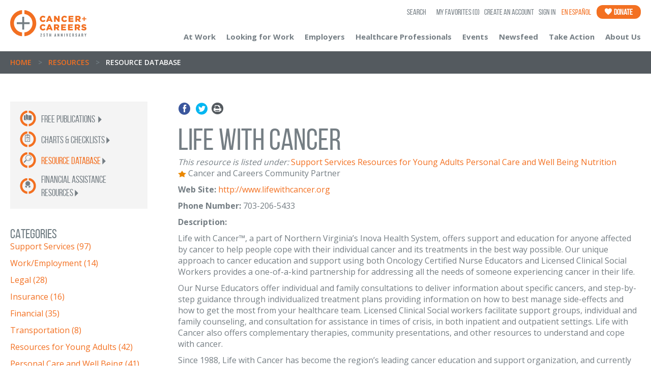

--- FILE ---
content_type: text/html; charset=utf-8
request_url: https://www.cancerandcareers.org/resources/life-with-cancer
body_size: 10081
content:
<!DOCTYPE html>
<!--[if lt IE 7 ]><html lang="en" class="ie6 oldie"><![endif]-->
<!--[if IE 7 ]><html lang="en" class="ie7 oldie"><![endif]-->
<!--[if IE 8 ]><html lang="en" class="ie8"><![endif]-->
<!--[if IE 9 ]><html lang="en" class="ie9"><![endif<]-->
<!--[if (gt IE 9)|!(IE)]><!--><html lang="en"><!--<![endif]-->
  <head>
    <meta charset="utf-8">
    <!--[if IE]><![endif]-->
        <title>Life with Cancer | Cancer and Careers</title>
        <meta name="twitter:title" content="Life with Cancer | Cancer and Careers" />




    <meta name="viewport" content="width=device-width, initial-scale=1.0">
    <link href='//fonts.googleapis.com/css?family=Open+Sans:400,700,600' rel='stylesheet' type='text/css'>
    <!--link rel="stylesheet" type="text/css" href="https://cloud.typography.com/6429374/792208/css/fonts.css" /-->
    <script src="https://use.typekit.net/ube4utv.js"></script>
    <script>try{Typekit.load();}catch(e){}</script>

    <link rel="stylesheet" href="/stylesheets/newcss/bootstrap.min.css" media="screen" />
<link rel="stylesheet" href="/stylesheets/newcss/owl.carousel.css" media="screen" />
<link rel="stylesheet" href="/stylesheets/newcss/owl.theme.css" media="screen" />
<link rel="stylesheet" href="/stylesheets/newcss/main.css" media="screen" />
<link rel="stylesheet" href="/stylesheets/newcss/icons.css" media="screen" />

    <link rel="shortcut icon" type="image/x-icon" href="/images/shared/favicon.ico" />
<meta http-equiv="cleartype" content="on">
<meta http-equiv="X-UA-Compatible" content="IE=edge,chrome=1">
<meta name="csrf-param" content="authenticity_token" />
<meta name="csrf-token" content="iHhK-aJjroKJTjIzF99jNFINORIJjRbLV5M7CRzrK7sCz5-He3Y2H_S3JlYXFjqVZchquctEVLe1N_Tnaz6GvA" />
<script src="/javascripts/jquery/jquery.1.7.2.min.js"></script>
<script src="/javascripts/jquery/jquery-ui.1.8.9.min.js"></script>
<script src="/javascripts/rails.js"></script>
<script type="text/javascript">
(function(){
  var html5elements = "address|article|aside|audio|canvas|command|datalist|details|dialog|figure|figcaption|footer|header|hgroup|keygen|mark|meter|menu|nav|progress|ruby|section|time|video".split('|');
  for(var i = 0; i < html5elements.length; i++){
    document.createElement(html5elements[i]);
  }
})();
</script>
<!--[if IE 8]>
  <script src="/javascripts/css3-mediaqueries.js"></script>
  <script src="/javascripts/html5shiv.js"></script>
  <script src="/javascripts/selectivizr-min.js"></script>
<![endif]-->
<!--[if lte IE 7]>
  <script src="/javascripts/html5shiv.js"></script>
  <script src="/javascripts/selectivizr-min.js"></script>
<![endif]-->
    <!-- Google Tag Manager -->
<script>(function(w,d,s,l,i){w[l]=w[l]||[];w[l].push({'gtm.start':
new Date().getTime(),event:'gtm.js'});var f=d.getElementsByTagName(s)[0],
j=d.createElement(s),dl=l!='dataLayer'?'&l='+l:'';j.async=true;j.src=
'https://www.googletagmanager.com/gtm.js?id='+i+dl;f.parentNode.insertBefore(j,f);
})(window,document,'script','dataLayer','GTM-W4DTKV');</script>
<!-- End Google Tag Manager -->

<!-- Google tag (gtag.js) -->
<script async src="https://www.googletagmanager.com/gtag/js?id=G-B5PG07EQJ6"></script>
<script>
  window.dataLayer = window.dataLayer || [];
  function gtag(){dataLayer.push(arguments);}
  gtag('js', new Date());  gtag('config', 'G-B5PG07EQJ6');
</script>


    <link rel="alternate" type="application/rss+xml" title="Blog RSS" href="/blog.rss">


    
    
    <meta property="og:image" content="https://www.cancerandcareers.org/images/logo-cc.jpg" />
<!-- Twitter meta tags -->
    <meta name="twitter:card" content="summary" />
    <meta name="twitter:site" content="@cancerandcareer" />
    <!--<meta name="twitter:title" content="" />-->
    <meta name="twitter:description" content="Cancer and Careers empowers and educates people with cancer to thrive in their workplace, by providing expert advice, interactive tools and educational events." />
    <meta name="twitter:image" content="https://www.cancerandcareers.org/images/logo-cc.jpg" />


    
    
    <script>(function(w,d,t,r,u){var f,n,i;w[u]=w[u]||[],f=function(){var o={ti:"136011833"};o.q=w[u],w[u]=new UET(o),w[u].push("pageLoad")},n=d.createElement(t),n.src=r,n.async=1,n.onload=n.onreadystatechange=function(){var s=this.readyState;s&&s!=="loaded"&&s!=="complete"||(f(),n.onload=n.onreadystatechange=null)},i=d.getElementsByTagName(t)[0],i.parentNode.insertBefore(n,i)})(window,document,"script","//bat.bing.com/bat.js","uetq");</script>
    <meta name="facebook-domain-verification" content="qsq6vy28buox5e7pqce7rorqcckrfs" />
  </head>
  <body class="en_site">
    <nav class="leftNav mainNav" id="leftNav">
  <div class="mnav">
        <ul>
          <li><a href="#" class="link-cac3" data-Nav="atWorkNav">At Work<span class="color2 rotar270"><i class="icon-arrow-down"></i></span></a></li>
          <li><a href="#" class="link-cac3" data-Nav="looking-submenu">Looking for Work<span class="color2 rotar270"><i class="icon-arrow-down"></i></span></a></li>
          <li><a href="#" class="link-cac3" data-Nav="EmployersNav">Employers<span class="color2 rotar270"><i class="icon-arrow-down"></i></span></a></li>
          <li><a href="/en/healthcare-professionals" class="link-cac3" data-Nav=""><p>Healthcare Professionals</p><!-- <span class="color2 rotar270"><i class="icon-arrow-down"></i></span> --></a></li>
          <li><a href="#" class="link-cac3" data-Nav="events-submenu">Events<span class="color2 rotar270"><i class="icon-arrow-down"></i></span></a></li>
          <li><a href="/newsfeed" class="link-cac3" data-Nav="news-submenu">Newsfeed<span class="color2 rotar270"><i class="icon-arrow-down"></i></span></a></li>
          <li><a href="/en/take-action" class="link-cac3" data-Nav="takeaction-submenu">Take Action<span class="color2 rotar270"><i class="icon-arrow-down"></i></span></a></li>
          <li><a href="/en/about-us" class="link-cac3" data-Nav="aboutus-submenu">About Us<span class="color2 rotar270"><i class="icon-arrow-down"></i></span></a></li>
        </ul>
            <ol>
      <li class="mobil_search">
        <div class="litleIconNav2">
          <i class="icon-magnify-left"></i>
        </div>
        <form class="" action="https://www.cancerandcareers.org/search" accept-charset="UTF-8" method="get"><input name="utf8" type="hidden" value="&#x2713;" autocomplete="off" />
          <div class="search-contentt">
              
              <input type="text" name="term" value="" class="textbox-search" placeholder="Search">
              <input type="submit" value="&nbsp;" class="search-submit">
          </div>
</form>      </li>
      <li>
        <a href="/users/sign_in" class="link-cac1">
          <div class="litleIconNav2">
            <i class="icon-login"></i>
          </div>
          Login
        </a>
      </li>
      <!--<li>
        <a href="#" class="link-cac1">
          <div class="litleIconNav2">
            <i class="icon-star"></i>
          </div>My favorites (<i class="color2 num">2</i>)
        </a>
      </li>-->
      <li class="OrangeGB">
        <a href="/en/take-action/donate" class="link-cac1">
          <div class="litleIconNav2 white">
            <i class="icon-donate"></i>
          </div>Donate
        </a>
      </li>
      <li class="GrayBG">
        <a href="/career-coach" class="link-cac1">
          <div class="litleIconNav">
            <i class="icon-ask"></i>
          </div>Ask a career coach
        </a>
      </li>
      <li class="GrayBG">
        <a href="/diary" class="link-cac1">
          <div class="litleIconNav">
            <i class="icon-diary"></i>
          </div>Collective diary
        </a>
      </li>
      <li class="GrayBG">
        <a href="/en/resource" class="link-cac1">
          <div class="litleIconNav">
            <i class="icon-resources"></i>
          </div>Resources
        </a>
      </li>
      <li class="OrangeGB">
        <a href="/publication_orders/new" class="link-publications">
          <div class="litleIconNav" style="background: none !important;">
            <i class="icon-publications"></i>
          </div>Free Publications
          <p class="publication-menu">Order or Download</p>
        </a>
      </li>
      <li class="OrangeGB">
        <a href="/en/community/videos" class="link-publications">
          <div class="litleIconNav" style="background: none !important;">
            <i class="icon-videos"></i>
          </div>Educational Videos
          <p class="publication-menu">View All</p>
        </a>
      </li>
    </ol>
<script>
  $(document).ready(function(){
    $(".mobil_search form input[type='text']").click(function(){
      $(this).attr("placeholder","");
    });
    $(".mobil_search form input[type='text']").blur(function(){
      $(this).attr("placeholder","Search");
    });
  });
</script>
  </div>
</nav>
<!-- sub menus mobile -->
<nav class="leftNav submenu" id="atWorkNav">
  <div class="mnav">
    <ul>
      <li><a href="#" class="link-cac3 closeSubMenu"><span class="color2 pull-left rotar90"><i class="icon-arrow-down"></i> </span>Go Back</a></li>
      <li><a href="/en/at-work" class="link-cac3"><p>Introduction</p></a></li>
      <li><a href="/en/at-work/where-to-start" class="link-cac3"><p>Where to Start</p></a></li>
      <li><a href="/en/at-work/legal-and-financial" class="link-cac3"><p>Legal &nbsp; Financial</p></a></li>
      <li><a href="/en/at-work/working-remotely" class="link-cac3"><p>Working Remotely</p></a></li>
      <li><a href="/en/at-work/back-to-work-after-cancer" class="link-cac3"><p>Back to Work</p></a></li>
      <li><a href="/en/at-work/coworkers" class="link-cac3"><p>Coworkers</p></a></li>
      <li><a href="/en/at-work/caregivers" class="link-cac3"><p>Caregivers</p></a></li>
      <li><a href="/en/at-work/early-career" class="link-cac3"><p>Early Career</p></a></li>
    </ul>
         <ol>
      <li class="mobil_search">
        <div class="litleIconNav2">
          <i class="icon-magnify-left"></i>
        </div>
        <form class="" action="https://www.cancerandcareers.org/search" accept-charset="UTF-8" method="get"><input name="utf8" type="hidden" value="&#x2713;" autocomplete="off" />
          <div class="search-contentt">
              
              <input type="text" name="term" value="" class="textbox-search" placeholder="Search">
              <input type="submit" value="&nbsp;" class="search-submit">
          </div>
</form>      </li>
      <li>
        <a href="/users/sign_in" class="link-cac1">
          <div class="litleIconNav2">
            <i class="icon-login"></i>
          </div>
          Login
        </a>
      </li>
      <!--<li>
        <a href="#" class="link-cac1">
          <div class="litleIconNav2">
            <i class="icon-star"></i>
          </div>My favorites (<i class="color2 num">2</i>)
        </a>
      </li>-->
      <li class="OrangeGB">
        <a href="/en/take-action/donate" class="link-cac1">
          <div class="litleIconNav2 white">
            <i class="icon-donate"></i>
          </div>Donate
        </a>
      </li>
      <li class="GrayBG">
        <a href="/career-coach" class="link-cac1">
          <div class="litleIconNav">
            <i class="icon-ask"></i>
          </div>Ask a career coach
        </a>
      </li>
      <li class="GrayBG">
        <a href="/diary" class="link-cac1">
          <div class="litleIconNav">
            <i class="icon-diary"></i>
          </div>Collective diary
        </a>
      </li>
      <li class="GrayBG">
        <a href="/en/resource" class="link-cac1">
          <div class="litleIconNav">
            <i class="icon-resources"></i>
          </div>Resources
        </a>
      </li>
      <li class="OrangeGB">
        <a href="/publication_orders/new" class="link-publications">
          <div class="litleIconNav" style="background: none !important;">
            <i class="icon-publications"></i>
          </div>Free Publications
          <p class="publication-menu">Order or Download</p>
        </a>
      </li>
      <li class="OrangeGB">
        <a href="/en/community/videos" class="link-publications">
          <div class="litleIconNav" style="background: none !important;">
            <i class="icon-videos"></i>
          </div>Educational Videos
          <p class="publication-menu">View All</p>
        </a>
      </li>
    </ol>
<script>
  $(document).ready(function(){
    $(".mobil_search form input[type='text']").click(function(){
      $(this).attr("placeholder","");
    });
    $(".mobil_search form input[type='text']").blur(function(){
      $(this).attr("placeholder","Search");
    });
  });
</script>
  </div>
</nav>
<nav class="leftNav submenu" id="EmployersNav">
  <div class="mnav">
    <ul>
      <li><a href="#" class="link-cac3 closeSubMenu"><span class="color2 pull-left rotar90"><i class="icon-arrow-down"></i> </span>Go Back</a></li>
      <li><a href="/en/employers" class="link-cac3"><p>Introduction</p></a></li>
      <li><a href="/en/at-work/managers" class="link-cac3"><p>Managers</p></a></li>
      <li><a href="/en/at-work/human-resources" class="link-cac3"><p>Human Resources</p></a></li>
      <li><a href="/en/employers/best-companies" class="link-cac3"><p>Best Companies</p></a></li>
    </ul>
         <ol>
      <li class="mobil_search">
        <div class="litleIconNav2">
          <i class="icon-magnify-left"></i>
        </div>
        <form class="" action="https://www.cancerandcareers.org/search" accept-charset="UTF-8" method="get"><input name="utf8" type="hidden" value="&#x2713;" autocomplete="off" />
          <div class="search-contentt">
              
              <input type="text" name="term" value="" class="textbox-search" placeholder="Search">
              <input type="submit" value="&nbsp;" class="search-submit">
          </div>
</form>      </li>
      <li>
        <a href="/users/sign_in" class="link-cac1">
          <div class="litleIconNav2">
            <i class="icon-login"></i>
          </div>
          Login
        </a>
      </li>
      <!--<li>
        <a href="#" class="link-cac1">
          <div class="litleIconNav2">
            <i class="icon-star"></i>
          </div>My favorites (<i class="color2 num">2</i>)
        </a>
      </li>-->
      <li class="OrangeGB">
        <a href="/en/take-action/donate" class="link-cac1">
          <div class="litleIconNav2 white">
            <i class="icon-donate"></i>
          </div>Donate
        </a>
      </li>
      <li class="GrayBG">
        <a href="/career-coach" class="link-cac1">
          <div class="litleIconNav">
            <i class="icon-ask"></i>
          </div>Ask a career coach
        </a>
      </li>
      <li class="GrayBG">
        <a href="/diary" class="link-cac1">
          <div class="litleIconNav">
            <i class="icon-diary"></i>
          </div>Collective diary
        </a>
      </li>
      <li class="GrayBG">
        <a href="/en/resource" class="link-cac1">
          <div class="litleIconNav">
            <i class="icon-resources"></i>
          </div>Resources
        </a>
      </li>
      <li class="OrangeGB">
        <a href="/publication_orders/new" class="link-publications">
          <div class="litleIconNav" style="background: none !important;">
            <i class="icon-publications"></i>
          </div>Free Publications
          <p class="publication-menu">Order or Download</p>
        </a>
      </li>
      <li class="OrangeGB">
        <a href="/en/community/videos" class="link-publications">
          <div class="litleIconNav" style="background: none !important;">
            <i class="icon-videos"></i>
          </div>Educational Videos
          <p class="publication-menu">View All</p>
        </a>
      </li>
    </ol>
<script>
  $(document).ready(function(){
    $(".mobil_search form input[type='text']").click(function(){
      $(this).attr("placeholder","");
    });
    $(".mobil_search form input[type='text']").blur(function(){
      $(this).attr("placeholder","Search");
    });
  });
</script>
  </div>
</nav>
<nav class="leftNav submenu" id="looking-submenu">
  <div class="mnav">
    <ul>
      <li><a href="#" class="link-cac3 closeSubMenu"><span class="color2 pull-left rotar90"><i class="icon-arrow-down"></i> </span>Go Back</a></li>
      <li><a href="/en/looking-for-work" class="link-cac3"><p>Introduction</p></a></li>
      <li><a href="/en/looking-for-work/job-search-disclosure" class="link-cac3">Job Search & Disclosure</a></li>
      <li><a href="/en/looking-for-work/online-footprint" class="link-cac3"><p>Your Online Footprint</p></a></li>
      <li><a href="/en/looking-for-work/networking" class="link-cac3"><p>Networking</p></a></li>
      <li><a href="/en/looking-for-work/resume-cover-letter" class="link-cac3"><p>Resume & Cover Letter</p></a></li>
      <li><a href="/resume_reviews/new" class="link-cac3"><p>Resume Review Service</p></a></li>
      <li><a href="/en/looking-for-work/interviewing" class="link-cac3"><p>Interviewing</p></a></li>
      <li><a href="/en/looking-for-work/exploring-your-options" class="link-cac3"><p>Exploring Your Options</p></a></li>
      <li><a href="/en/looking-for-work/early-career" class="link-cac3"><p>Early Career</p></a></li>
    </ul>
        <ol>
      <li class="mobil_search">
        <div class="litleIconNav2">
          <i class="icon-magnify-left"></i>
        </div>
        <form class="" action="https://www.cancerandcareers.org/search" accept-charset="UTF-8" method="get"><input name="utf8" type="hidden" value="&#x2713;" autocomplete="off" />
          <div class="search-contentt">
              
              <input type="text" name="term" value="" class="textbox-search" placeholder="Search">
              <input type="submit" value="&nbsp;" class="search-submit">
          </div>
</form>      </li>
      <li>
        <a href="/users/sign_in" class="link-cac1">
          <div class="litleIconNav2">
            <i class="icon-login"></i>
          </div>
          Login
        </a>
      </li>
      <!--<li>
        <a href="#" class="link-cac1">
          <div class="litleIconNav2">
            <i class="icon-star"></i>
          </div>My favorites (<i class="color2 num">2</i>)
        </a>
      </li>-->
      <li class="OrangeGB">
        <a href="/en/take-action/donate" class="link-cac1">
          <div class="litleIconNav2 white">
            <i class="icon-donate"></i>
          </div>Donate
        </a>
      </li>
      <li class="GrayBG">
        <a href="/career-coach" class="link-cac1">
          <div class="litleIconNav">
            <i class="icon-ask"></i>
          </div>Ask a career coach
        </a>
      </li>
      <li class="GrayBG">
        <a href="/diary" class="link-cac1">
          <div class="litleIconNav">
            <i class="icon-diary"></i>
          </div>Collective diary
        </a>
      </li>
      <li class="GrayBG">
        <a href="/en/resource" class="link-cac1">
          <div class="litleIconNav">
            <i class="icon-resources"></i>
          </div>Resources
        </a>
      </li>
      <li class="OrangeGB">
        <a href="/publication_orders/new" class="link-publications">
          <div class="litleIconNav" style="background: none !important;">
            <i class="icon-publications"></i>
          </div>Free Publications
          <p class="publication-menu">Order or Download</p>
        </a>
      </li>
      <li class="OrangeGB">
        <a href="/en/community/videos" class="link-publications">
          <div class="litleIconNav" style="background: none !important;">
            <i class="icon-videos"></i>
          </div>Educational Videos
          <p class="publication-menu">View All</p>
        </a>
      </li>
    </ol>
<script>
  $(document).ready(function(){
    $(".mobil_search form input[type='text']").click(function(){
      $(this).attr("placeholder","");
    });
    $(".mobil_search form input[type='text']").blur(function(){
      $(this).attr("placeholder","Search");
    });
  });
</script>
  </div>
</nav>
<nav class="leftNav submenu" id="events-submenu">
  <div class="mnav">
    <ul>
      <li><a href="#" class="link-cac3 closeSubMenu"><span class="color2 pull-left rotar90"><i class="icon-arrow-down"></i> </span>Go Back</a></li>
      <!--<li><a href="/en/events" class="link-cac3"><p>Introduction</p></a></li>-->
      <li><a href="/en/community/events" class="link-cac3"><p>Upcoming Events</p></a></li>
      <li><a href="/en/community/events/conference" class="link-cac3"><p>National Conference</p></a></li>
      <!--<li><a href="/en/community/events/healthcare-professionals" class="link-cac3"><p>Educational Series for Healthcare Professionals</p></a></li>-->
      <li><a href="/en/community/events/webinars" class="link-cac3"><p>Balancing Work &amp; Cancer Webinars</p></a></li>
      <li><a href="/en/community/events/midwest-conference" class="link-cac3">Midwest Conference</a></li>
      <li><a href="/en/community/events/westcoast-conference" class="link-cac3 color2">West Coast Conference</a></li>
      <li><a href="/en/community/events/inservice-program" class="link-cac3"><p>In-Service Training</p></a></li>
      <li><a href="/en/community/events/balancing-work-and-cancer" class="link-cac3"><p>Balancing Work &amp; Cancer Workshops</p></a></li>
      <li><a href="/en/community/events/jobsearchintensive" class="link-cac3"><p>Job-Search Intensive</p></a></li>
      <!--<li><a href="/en/community/events/southern-conference" class="link-cac3"><p>Southern Conference</p></a></li>-->
    </ul>
         <ol>
      <li class="mobil_search">
        <div class="litleIconNav2">
          <i class="icon-magnify-left"></i>
        </div>
        <form class="" action="https://www.cancerandcareers.org/search" accept-charset="UTF-8" method="get"><input name="utf8" type="hidden" value="&#x2713;" autocomplete="off" />
          <div class="search-contentt">
              
              <input type="text" name="term" value="" class="textbox-search" placeholder="Search">
              <input type="submit" value="&nbsp;" class="search-submit">
          </div>
</form>      </li>
      <li>
        <a href="/users/sign_in" class="link-cac1">
          <div class="litleIconNav2">
            <i class="icon-login"></i>
          </div>
          Login
        </a>
      </li>
      <!--<li>
        <a href="#" class="link-cac1">
          <div class="litleIconNav2">
            <i class="icon-star"></i>
          </div>My favorites (<i class="color2 num">2</i>)
        </a>
      </li>-->
      <li class="OrangeGB">
        <a href="/en/take-action/donate" class="link-cac1">
          <div class="litleIconNav2 white">
            <i class="icon-donate"></i>
          </div>Donate
        </a>
      </li>
      <li class="GrayBG">
        <a href="/career-coach" class="link-cac1">
          <div class="litleIconNav">
            <i class="icon-ask"></i>
          </div>Ask a career coach
        </a>
      </li>
      <li class="GrayBG">
        <a href="/diary" class="link-cac1">
          <div class="litleIconNav">
            <i class="icon-diary"></i>
          </div>Collective diary
        </a>
      </li>
      <li class="GrayBG">
        <a href="/en/resource" class="link-cac1">
          <div class="litleIconNav">
            <i class="icon-resources"></i>
          </div>Resources
        </a>
      </li>
      <li class="OrangeGB">
        <a href="/publication_orders/new" class="link-publications">
          <div class="litleIconNav" style="background: none !important;">
            <i class="icon-publications"></i>
          </div>Free Publications
          <p class="publication-menu">Order or Download</p>
        </a>
      </li>
      <li class="OrangeGB">
        <a href="/en/community/videos" class="link-publications">
          <div class="litleIconNav" style="background: none !important;">
            <i class="icon-videos"></i>
          </div>Educational Videos
          <p class="publication-menu">View All</p>
        </a>
      </li>
    </ol>
<script>
  $(document).ready(function(){
    $(".mobil_search form input[type='text']").click(function(){
      $(this).attr("placeholder","");
    });
    $(".mobil_search form input[type='text']").blur(function(){
      $(this).attr("placeholder","Search");
    });
  });
</script>
  </div>
</nav>
<nav class="leftNav submenu" id="news-submenu">
  <div class="mnav">
    <ul>
      <li><a href="#" class="link-cac3 closeSubMenu"><span class="color2 pull-left rotar90"><i class="icon-arrow-down"></i> </span>Go Back</a></li>
      <li><a href="/newsfeed" class="link-cac3"><p>Introduction</p></a></li>
      <li><a href="/newsfeed/news/posts" class="link-cac3"><p>News</p></a></li>
      <li><a href="/blog" class="link-cac3"><p>Blog</p></a></li>
      <li><a href="/newsfeed/research/posts" class="link-cac3"><p>Research</p></a></li>
      <li><a href="/newsfeed/newsletter/" class="link-cac3"><p>Newsletter</p></a></li>
    </ul>
        <ol>
      <li class="mobil_search">
        <div class="litleIconNav2">
          <i class="icon-magnify-left"></i>
        </div>
        <form class="" action="https://www.cancerandcareers.org/search" accept-charset="UTF-8" method="get"><input name="utf8" type="hidden" value="&#x2713;" autocomplete="off" />
          <div class="search-contentt">
              
              <input type="text" name="term" value="" class="textbox-search" placeholder="Search">
              <input type="submit" value="&nbsp;" class="search-submit">
          </div>
</form>      </li>
      <li>
        <a href="/users/sign_in" class="link-cac1">
          <div class="litleIconNav2">
            <i class="icon-login"></i>
          </div>
          Login
        </a>
      </li>
      <!--<li>
        <a href="#" class="link-cac1">
          <div class="litleIconNav2">
            <i class="icon-star"></i>
          </div>My favorites (<i class="color2 num">2</i>)
        </a>
      </li>-->
      <li class="OrangeGB">
        <a href="/en/take-action/donate" class="link-cac1">
          <div class="litleIconNav2 white">
            <i class="icon-donate"></i>
          </div>Donate
        </a>
      </li>
      <li class="GrayBG">
        <a href="/career-coach" class="link-cac1">
          <div class="litleIconNav">
            <i class="icon-ask"></i>
          </div>Ask a career coach
        </a>
      </li>
      <li class="GrayBG">
        <a href="/diary" class="link-cac1">
          <div class="litleIconNav">
            <i class="icon-diary"></i>
          </div>Collective diary
        </a>
      </li>
      <li class="GrayBG">
        <a href="/en/resource" class="link-cac1">
          <div class="litleIconNav">
            <i class="icon-resources"></i>
          </div>Resources
        </a>
      </li>
      <li class="OrangeGB">
        <a href="/publication_orders/new" class="link-publications">
          <div class="litleIconNav" style="background: none !important;">
            <i class="icon-publications"></i>
          </div>Free Publications
          <p class="publication-menu">Order or Download</p>
        </a>
      </li>
      <li class="OrangeGB">
        <a href="/en/community/videos" class="link-publications">
          <div class="litleIconNav" style="background: none !important;">
            <i class="icon-videos"></i>
          </div>Educational Videos
          <p class="publication-menu">View All</p>
        </a>
      </li>
    </ol>
<script>
  $(document).ready(function(){
    $(".mobil_search form input[type='text']").click(function(){
      $(this).attr("placeholder","");
    });
    $(".mobil_search form input[type='text']").blur(function(){
      $(this).attr("placeholder","Search");
    });
  });
</script>
  </div>
</nav>
<nav class="leftNav submenu" id="takeaction-submenu">
  <div class="mnav">
    <ul>
      <li><a href="#" class="link-cac3 closeSubMenu"><span class="color2 pull-left rotar90"><i class="icon-arrow-down"></i> </span>Go Back</a></li>
      <li><a href="/en/take-action" class="link-cac3"><p>Introduction</p></a></li>
      <li><a href="/en/take-action/donate" class="link-cac3"><p>Donate</p></a></li>
      <li><a href="/take-action/sponsorship" class="link-cac3"><p>Sponsorship</p></a></li>
      <li><a href="/en/take-action/advocate-become-an-ambassador" class="link-cac3"><p>Advocate/Become an Ambassador</p></a></li>
      <li><a href="/en/take-action/shop-for-a-cause" class="link-cac3"><p>Shop for a Cause</p></a></li>
      <li><a href="/en/take-action/closet-sale" class="link-cac3"><p>Beauty Editor's Closet Sale</p></a></li>
      <li><a href="/en/take-action/beauty-of-giving-luncheon" class="link-cac3"><p>Beauty of Giving Luncheon</p></a></li>
      <li><a href="/en/take-action/beauty-with-benefits" class="link-cac3"><p>Beauty with Benefits</p></a></li>
      <li><a href="/en/take-action/young-professionals-committee" class="link-cac3"><p>Young Professionals Committee</p></a></li>
      <li><a href="/en/take-action/other-ways-to-help" class="link-cac3"><p>Other Ways to Help</p></a></li>
    </ul>
        <ol>
      <li class="mobil_search">
        <div class="litleIconNav2">
          <i class="icon-magnify-left"></i>
        </div>
        <form class="" action="https://www.cancerandcareers.org/search" accept-charset="UTF-8" method="get"><input name="utf8" type="hidden" value="&#x2713;" autocomplete="off" />
          <div class="search-contentt">
              
              <input type="text" name="term" value="" class="textbox-search" placeholder="Search">
              <input type="submit" value="&nbsp;" class="search-submit">
          </div>
</form>      </li>
      <li>
        <a href="/users/sign_in" class="link-cac1">
          <div class="litleIconNav2">
            <i class="icon-login"></i>
          </div>
          Login
        </a>
      </li>
      <!--<li>
        <a href="#" class="link-cac1">
          <div class="litleIconNav2">
            <i class="icon-star"></i>
          </div>My favorites (<i class="color2 num">2</i>)
        </a>
      </li>-->
      <li class="OrangeGB">
        <a href="/en/take-action/donate" class="link-cac1">
          <div class="litleIconNav2 white">
            <i class="icon-donate"></i>
          </div>Donate
        </a>
      </li>
      <li class="GrayBG">
        <a href="/career-coach" class="link-cac1">
          <div class="litleIconNav">
            <i class="icon-ask"></i>
          </div>Ask a career coach
        </a>
      </li>
      <li class="GrayBG">
        <a href="/diary" class="link-cac1">
          <div class="litleIconNav">
            <i class="icon-diary"></i>
          </div>Collective diary
        </a>
      </li>
      <li class="GrayBG">
        <a href="/en/resource" class="link-cac1">
          <div class="litleIconNav">
            <i class="icon-resources"></i>
          </div>Resources
        </a>
      </li>
      <li class="OrangeGB">
        <a href="/publication_orders/new" class="link-publications">
          <div class="litleIconNav" style="background: none !important;">
            <i class="icon-publications"></i>
          </div>Free Publications
          <p class="publication-menu">Order or Download</p>
        </a>
      </li>
      <li class="OrangeGB">
        <a href="/en/community/videos" class="link-publications">
          <div class="litleIconNav" style="background: none !important;">
            <i class="icon-videos"></i>
          </div>Educational Videos
          <p class="publication-menu">View All</p>
        </a>
      </li>
    </ol>
<script>
  $(document).ready(function(){
    $(".mobil_search form input[type='text']").click(function(){
      $(this).attr("placeholder","");
    });
    $(".mobil_search form input[type='text']").blur(function(){
      $(this).attr("placeholder","Search");
    });
  });
</script>
  </div>
</nav>
<nav class="leftNav submenu" id="aboutus-submenu">
  <div class="mnav">
    <ul>
      <li><a href="#" class="link-cac3 closeSubMenu"><span class="color2 pull-left rotar90"><i class="icon-arrow-down"></i> </span>Go Back</a></li>
      <li><a href="/en/about-us" class="link-cac3"><p>Introduction</p></a></li>
      <li><a href="/en/about-us/the-issue" class="link-cac3"><p>The Issue</p></a></li>
      <li><a href="/en/about-us/our-impact" class="link-cac3"><p>Our Impact</p></a></li>
      <li><a href="/en/about-us/supporters" class="link-cac3"><p>Supporters</p></a></li>
      <li><a href="/en/about-us/history" class="link-cac3"><p>History</p></a></li>
      <li><a href="/en/about-us/transparency" class="link-cac3"><p>Transparency</p></a></li>
      <li><a href="/en/about-us/board-of-governors" class="link-cac3"><p>Board of Governors</p></a></li>
      <li><a href="/en/about-us/diversity-equity-inclusion-dei" class="link-cac3"><p>Diversity, Equity & Inclusion</p></a></li>
      <li><a href="/en/about-us/meet-the-staff" class="link-cac3"><p>Staff</p></a></li>
      <li><a href="/en/about-us/contact" class="link-cac3"><p>Contact Us</p></a></li>
    </ul>
        <ol>
      <li class="mobil_search">
        <div class="litleIconNav2">
          <i class="icon-magnify-left"></i>
        </div>
        <form class="" action="https://www.cancerandcareers.org/search" accept-charset="UTF-8" method="get"><input name="utf8" type="hidden" value="&#x2713;" autocomplete="off" />
          <div class="search-contentt">
              
              <input type="text" name="term" value="" class="textbox-search" placeholder="Search">
              <input type="submit" value="&nbsp;" class="search-submit">
          </div>
</form>      </li>
      <li>
        <a href="/users/sign_in" class="link-cac1">
          <div class="litleIconNav2">
            <i class="icon-login"></i>
          </div>
          Login
        </a>
      </li>
      <!--<li>
        <a href="#" class="link-cac1">
          <div class="litleIconNav2">
            <i class="icon-star"></i>
          </div>My favorites (<i class="color2 num">2</i>)
        </a>
      </li>-->
      <li class="OrangeGB">
        <a href="/en/take-action/donate" class="link-cac1">
          <div class="litleIconNav2 white">
            <i class="icon-donate"></i>
          </div>Donate
        </a>
      </li>
      <li class="GrayBG">
        <a href="/career-coach" class="link-cac1">
          <div class="litleIconNav">
            <i class="icon-ask"></i>
          </div>Ask a career coach
        </a>
      </li>
      <li class="GrayBG">
        <a href="/diary" class="link-cac1">
          <div class="litleIconNav">
            <i class="icon-diary"></i>
          </div>Collective diary
        </a>
      </li>
      <li class="GrayBG">
        <a href="/en/resource" class="link-cac1">
          <div class="litleIconNav">
            <i class="icon-resources"></i>
          </div>Resources
        </a>
      </li>
      <li class="OrangeGB">
        <a href="/publication_orders/new" class="link-publications">
          <div class="litleIconNav" style="background: none !important;">
            <i class="icon-publications"></i>
          </div>Free Publications
          <p class="publication-menu">Order or Download</p>
        </a>
      </li>
      <li class="OrangeGB">
        <a href="/en/community/videos" class="link-publications">
          <div class="litleIconNav" style="background: none !important;">
            <i class="icon-videos"></i>
          </div>Educational Videos
          <p class="publication-menu">View All</p>
        </a>
      </li>
    </ol>
<script>
  $(document).ready(function(){
    $(".mobil_search form input[type='text']").click(function(){
      $(this).attr("placeholder","");
    });
    $(".mobil_search form input[type='text']").blur(function(){
      $(this).attr("placeholder","Search");
    });
  });
</script>
  </div>
</nav>
<!-- here end mmain menu mobile -->

<!--- here start main menu  -->
<nav>
<div class="stiky">
  <div class="container-fluid max-75">
    <div class="navbar-header textCenter-700">
        <div class="">
          <a class="mLengauje" href="/es">ES</a>
        </div>
        <a href="/en"><img class="logo" alt="Cancer and Careers Logo" src="/images/logo.svg" /></a>
        <div class="navs">
          <ul class="navTop">
            <li>
              <a href="javascript:;" class="link-cac1 search">SEARCH</a>
              <form class="search-header" action="https://www.cancerandcareers.org/search" accept-charset="UTF-8" method="get"><input name="utf8" type="hidden" value="&#x2713;" autocomplete="off" />
                <div class="search-content">
                    <input type="text" name="term" id="text-search-header" value="" class="textbox-search" />
                    <input type="submit" value="&nbsp;" class="search-submit">
                </div>
</form>            </li>
            <li>      <div class="admin device-mid clearfix">
      <ul id="anav">
      <li id="favorite-count"  class="link-cac1">
        <a href="/guest-favorites">
        <div class="link-cac1">
          My Favorites <em  class="link-cac1" >(0)</em>
        </div>
</a>      </li>
      <li id="create-acct"><a class="link-cac1" href="/users/sign_up">Create an Account</a></li>
      <li><a class="link-cac1" href="/users/sign_in">Sign In</a></li>
  </ul>
</div>
 </li>

            <li class="languaje"><a href="/es" class="link-cac1 color2">En Espa&ntilde;ol</a></li>
            <li class="donate-button">
              <a href="/en/take-action/donate" class="Jdonate">
                <i class="icon-donate"></i>
                Donate
              </a>
            </li>
            <li class="NavButon">
              <div>
                <div class="isClose">
                  <ul class="mNavIcon" style="position:absolute;">
                    <li class="icon-bar"></li>
                    <li class="icon-bar"></li>
                    <li class="icon-bar"></li>
                  </ul>
                  <p>Menu</p>
                </div>
                <div class="isOpen">
                  <i class="icon-close" style="position:absolute;"></i>
                  <p>Close</p>
                </div>
              </div>
            </li>
          </ul>
          <ul class="navBottom">
            <li class="subNav">
              <a href="/en/at-work" class="link-cac3">
                At Work
                <div class="arrow_sup">
                  <div class="arrow_sup2"></div>
                </div>
              </a>
              <div class="option-content">
                <div class="row white-section">
                  <div class="col-md-6">
                    <ul>
                      <li><a href="/en/at-work/where-to-start" class="link-cac3 color2">Where to Start</a></li>
                      <li><a href="/en/at-work/legal-and-financial" class="link-cac3 color2">Legal &amp; Financial</a></li>
                      <li><a href="/en/at-work/back-to-work-after-cancer" class="link-cac3 color2">Back to Work</a></li>
                      <li><a href="/en/at-work/working-remotely" class="link-cac3 color2">Working Remotely</a></li>
                    </ul>
                  </div>
                  <div class="col-md-6">
                    <ul>
                      <li><a href="/en/at-work/coworkers" class="link-cac3 color2">Coworkers</a></li>
                      <li><a href="/en/at-work/caregivers" class="link-cac3 color2">Caregivers</a></li>
                      <li><a href="/en/at-work/early-career" class="link-cac3 color2">Early Career</a></li>
                    </ul>
                  </div>
                </div>
                <div class="gray-section">
                  <div class="col-md-4">
                    <a href="/career-coach" class="nav-white-text">
                      <img src="/images/back-circle.svg" alt=""><i class="icon-ask"></i>
                      <span class="d-block">Ask a career coach</span>
                    </a>
                  </div>
                  <div class="col-md-4">
                    <a href="/diary" class="nav-white-text">
                      <img src="/images/back-circle.svg" alt=""><i class="icon-diary"></i>
                      <span class="d-block">Collective diary</span>
                    </a>
                  </div>
                  <div class="col-md-4">
                    <a href="/en/resource" class="nav-white-text">
                      <img src="/images/back-circle.svg" alt=""><i class="icon-resources"></i>
                      <span class="d-block">Resources</span>
                    </a>
                  </div>
                </div>
                <div class="orange-section">
                    <div class="col-md-6">
                        <a href="/publication_orders/new" class="nav-white-text">
                          <span class="d-block text-center"><i class="icon-publications"></i> Free Publications</span>
                          <span class="d-block link-cac3">
                            Order or Download
                          </span>
                        </a>
                    </div>
                    <div class="col-md-6">
                        <div class="vid-separator"></div>
                        <a href="/en/community/videos" class="nav-white-text">
                          <span class="d-block text-center"><i class="icon-videos"></i> Educational Videos</span>
                          <span class="d-block link-cac3">
                            View All
                          </span>
                        </a>
                    </div>
                </div>
              </div>
            </li>
            <li class="subNav">
              <a href="/en/looking-for-work" class="link-cac3">
                Looking for Work
                <div class="arrow_sup">
                  <div class="arrow_sup2"></div>
                </div>
              </a>
              <div class="option-content">
                <div class="row white-section">
                  <div class="col-md-6">
                    <ul>
                      <li><a href="/en/looking-for-work/job-search-disclosure" class="link-cac3 color2">Job Search & Disclosure</a></li>
                      <li><a href="/en/looking-for-work/online-footprint" class="link-cac3 color2">Your Online Footprint</a></li>
                      <li><a href="/en/looking-for-work/networking" class="link-cac3 color2">Networking</a></li>
                      <li><a href="/en/looking-for-work/resume-cover-letter" class="link-cac3 color2">Resume &amp; Cover Letter</a></li>
                    </ul>
                  </div>
                  <div class="col-md-6">
                    <ul>
                      <li><a href="/resume_reviews/new" class="link-cac3 color2">Resume Review Service</a></li>
                      <li><a href="/en/looking-for-work/interviewing" class="link-cac3 color2">Interviewing</a></li>
                      <li><a href="/en/looking-for-work/exploring-your-options" class="link-cac3 color2">Exploring Your Options</a></li>
                      <li><a href="/en/looking-for-work/early-career" class="link-cac3 color2">Early Career</a></li>
                    </ul>
                  </div>
                </div>
                <div class="gray-section">
                    <div class="col-md-4">
                      <a href="/career-coach" class="nav-white-text">
                        <img src="/images/back-circle.svg" alt=""><i class="icon-ask"></i>
                        <span class="d-block">Ask a career coach</span>
                      </a>
                    </div>
                    <div class="col-md-4">
                      <a href="/diary" class="nav-white-text">
                        <img src="/images/back-circle.svg" alt=""><i class="icon-diary"></i>
                        <span>Collective diary</span>
                      </a>
                    </div>
                    <div class="col-md-4">
                      <a href="/en/resource" class="nav-white-text">
                        <img src="/images/back-circle.svg" alt=""><i class="icon-resources"></i>
                        <span class="d-block">Resources</span>
                      </a>
                    </div>
                </div>
                <div class="orange-section">
                    <div class="col-md-6">
                        <a href="/publication_orders/new" class="nav-white-text">
                        <span class="d-block text-center" ><i class="icon-publications"></i> Free Publications</span>
                        <span class="d-block link-cac3">
                          Order or Download
                        </span>
                        </a>
                    </div>
                    <div class="col-md-6">
                        <div class="vid-separator"></div>
                        <a href="/en/community/videos" class="nav-white-text">
                          <span class="d-block"><i class="icon-videos"></i> Educational Videos</span>
                          <span class="d-block link-cac3">
                            View All
                          </span>
                        </a>
                    </div>
                </div>
              </div>
            </li>
            <li class="subNav">
              <a href="/en/employers" class="link-cac3">
                 Employers
                <div class="arrow_sup">
                  <div class="arrow_sup2"></div>
                </div>
              </a>
              <div class="option-content">
                <div class="row white-section">
                  <div class="col-md-6">
                    <ul>
                      <li><a href="/en/employers/managers" class="link-cac3 color2">Managers</a></li>
                      <li><a href="/en/employers/best-companies" class="link-cac3 color2">Best Companies</a></li>
                    </ul>
                  </div>
                  <div class="col-md-6">
                    <ul>
                      <li><a href="/en/employers/human-resources" class="link-cac3 color2">Human Resources</a></li>
                    </ul>
                  </div>
                </div>
                <div class="gray-section">
                  <div class="col-md-4">
                    <a href="/career-coach" class="nav-white-text">
                      <img src="/images/back-circle.svg" alt=""><i class="icon-ask"></i>
                      <span class="d-block">Ask a career coach</span>
                    </a>
                  </div>
                  <div class="col-md-4">
                    <a href="/diary" class="nav-white-text">
                      <img src="/images/back-circle.svg" alt=""><i class="icon-diary"></i>
                      <span class="d-block">Collective diary</span>
                    </a>
                  </div>
                  <div class="col-md-4">
                    <a href="/en/resource" class="nav-white-text">
                      <img src="/images/back-circle.svg" alt=""><i class="icon-resources"></i>
                      <span class="d-block">Resources</span>
                    </a>
                  </div>
                </div>
                <div class="orange-section">
                    <div class="col-md-6">
                        <a href="/publication_orders/new" class="nav-white-text">
                          <span class="d-block text-center"><i class="icon-publications"></i> Free Publications</span>
                          <span class="d-block link-cac3">
                            Order or Download
                          </span>
                        </a>
                    </div>
                    <div class="col-md-6">
                        <div class="vid-separator"></div>
                        <a href="/en/community/videos" class="nav-white-text">
                          <span class="d-block text-center"><i class="icon-videos"></i> Educational Videos</span>
                          <span class="d-block link-cac3">
                            View All
                          </span>
                        </a>
                    </div>
                </div>
              </div>
            </li>
            <li>
              <a href="/en/healthcare-professionals" class="link-cac3">Healthcare Professionals</a>
            </li>
            <li class="subNav">
                <a href="/en/community/events" class="link-cac3">Events
                  <div class="arrow_sup">
                    <div class="arrow_sup2"></div>
                  </div>
                </a>
                <div class="option-content last-item">
                  <div class="row white-section">
                    <div class="col-md-6">
                      <ul>
                          <li><a href="/en/community/events" class="link-cac3 color2">Upcoming Events</a></li>
                          <li><a href="/en/community/events/conference" class="link-cac3 color2">National Conference</a></li>
                          <!--<li><a href="/en/community/events/healthcare-professionals" class="link-cac3 color2">Educational Series for Healthcare Professionals</a></li>-->
                          <li><a href="/en/community/events/webinars" class="link-cac3 color2">Balancing Work &amp; Cancer Webinars</a></li>
                          <li><a href="/en/community/events/midwest-conference" class="link-cac3 color2">Midwest Conference</a></li>
                      </ul>
                    </div>
                    <div class="col-md-6">
                      <ul>
                        <li><a href="/en/community/events/westcoast-conference" class="link-cac3 color2">West Coast Conference</a></li>
                        <li><a href="/en/community/events/inservice-program" class="link-cac3 color2">In-Service Training for Healthcare Professionals</a></li>
                        <li><a href="/en/community/events/balancing-work-and-cancer" class="link-cac3 color2">Balancing Work &amp; Cancer Workshops</a></li>

                        <li><a href="/en/community/events/jobsearchintensive" class="link-cac3 color2">Job-Search Intensive</a></li>
                        <!--<li><a href="/en/community/events/southern-conference" class="link-cac3 color2">Southern Conference</a></li>-->
                        <!-- <li><a href="/en/community/events/Beauty-of-giving" class="link-cac3 color2">Beauty of Giving Luncheon & Live Auction</a></li> -->
                      </ul>
                    </div>
                  </div>
                  <div class="gray-section">
                    <div class="col-md-4">
                      <a href="/career-coach" class="nav-white-text">
                        <img src="/images/back-circle.svg" alt=""><i class="icon-ask"></i>
                        <span class="d-block">Ask a career coach</span>
                      </a>
                    </div>
                    <div class="col-md-4">
                      <a href="/diary" class="nav-white-text">
                        <img src="/images/back-circle.svg" alt=""><i class="icon-diary"></i>
                        <span class="d-block">Collective diary</span>
                      </a>
                    </div>
                    <div class="col-md-4">
                      <a href="/en/resource" class="nav-white-text">
                        <img src="/images/back-circle.svg" alt=""><i class="icon-resources"></i>
                        <span class="d-block">Resources</span>
                      </a>
                    </div>
                  </div>
                  <div class="orange-section">
                    <div class="col-md-6">
                        <a href="/publication_orders/new" class="nav-white-text">
                        <span class="d-block text-center"><i class="icon-publications"></i> Free Publications</span>
                        <span class="d-block link-cac3">
                          Order or Download
                        </span>
                        </a>
                    </div>
                    <div class="col-md-6">
                        <div class="vid-separator"></div>
                        <a href="/en/community/videos" class="nav-white-text">
                          <span class="d-block text-center"><i class="icon-videos"></i> Educational Videos</span>
                          <span class="d-block link-cac3">
                            View All
                          </span>
                        </a>
                    </div>
                  </div>
                </div>
            </li>
            <li class="subNav">
              <a href="/newsfeed" class="link-cac3">Newsfeed
                <div class="arrow_sup">
                  <div class="arrow_sup2"></div>
                </div>
              </a>
              <div class="option-content last-item">
                  <div class="row white-section">
                    <div class="col-md-6">
                      <ul>
                        <li><a href="/newsfeed/news/posts" class="link-cac3 color2">News</a></li>
                        <li><a href="/blog" class="link-cac3 color2">Blog</a></li>
                      </ul>
                    </div>
                    <div class="col-md-6">
                      <ul>
                        <li><a href="/newsfeed/research/posts" class="link-cac3 color2">Research</a></li>
                        <li><a href="/en/newsfeed/newsletter" class="link-cac3 color2">Newsletter</a></li>
                      </ul>
                    </div>
                  </div>
                  <div class="gray-section">
                    <div class="col-md-4">
                      <a href="/career-coach" class="nav-white-text">
                        <img src="/images/back-circle.svg" alt=""><i class="icon-ask"></i>
                        <span class="d-block">Ask a career coach</span>
                      </a>
                    </div>
                    <div class="col-md-4">
                      <a href="/diary" class="nav-white-text">
                        <img src="/images/back-circle.svg" alt=""><i class="icon-diary"></i>
                        <span class="d-block">Collective diary</span>
                      </a>
                    </div>
                    <div class="col-md-4">
                      <a href="/en/resource" class="nav-white-text">
                        <img src="/images/back-circle.svg" alt=""><i class="icon-resources"></i>
                        <span class="d-block">Resources</span>
                      </a>
                    </div>
                  </div>
                  <div class="orange-section">
                    <div class="col-md-6">
                        <a href="/publication_orders/new" class="nav-white-text">
                        <span class="d-block text-center"><i class="icon-publications"></i> Free Publications</span>
                        <span class="d-block link-cac3">
                          Order or Download
                        </span>
                        </a>
                    </div>
                    <div class="col-md-6">
                        <div class="vid-separator"></div>
                        <a href="/en/community/videos" class="nav-white-text">
                          <span class="d-block text-center"><i class="icon-videos"></i> Educational Videos</span>
                          <span class="d-block link-cac3">
                            View All
                          </span>
                        </a>
                    </div>
                  </div>
              </div>
            </li>
            <li class="subNav">
              <a href="/en/take-action" class="link-cac3">Take Action
                <div class="arrow_sup">
                  <div class="arrow_sup2"></div>
                </div>
              </a>
              <div class="option-content last-item">
                <div class="row white-section">
                  <div class="col-md-6">
                    <ul>
                      <li><a href="/en/take-action/donate" class="link-cac3 color2">Donate</a></li>
                      <li><a href="/en/take-action/sponsorship" class="link-cac3 color2">Sponsorship</a></li>
                      <li><a href="/en/take-action/advocate-become-an-ambassador" class="link-cac3 color2">Advocate/Become an Ambassador</a></li>
                      <li><a href="/en/take-action/shop-for-a-cause" class="link-cac3 color2">Shop for a Cause</a></li>
                      <li><a href="/en/take-action/closet-sale" class="link-cac3 color2">Beauty Editor's Closet Sale</a></li>
                    </ul>
                  </div>
                  <div class="col-md-6">
                    <ul>

                      <li><a href="/en/take-action/beauty-of-giving-luncheon" class="link-cac3 color2">Beauty of Giving Luncheon</a></li>
                      <li><a href="/en/take-action/beauty-with-benefits" class="link-cac3 color2">Beauty with Benefits</a></li>
                      <li><a href="/en/take-action/young-professionals-committee" class="link-cac3 color2">Young Professionals Committee</a></li>
                      <li><a href="/en/take-action/other-ways-to-help" class="link-cac3 color2">Other Ways to Help</a></li>
                    </ul>
                  </div>
                </div>
                <div class="gray-section">
                  <div class="col-md-4">
                    <a href="/career-coach" class="nav-white-text">
                      <img src="/images/back-circle.svg" alt=""><i class="icon-ask"></i>
                      <span class="d-block">Ask a career coach</span>
                    </a>
                  </div>
                  <div class="col-md-4">
                    <a href="/diary" class="nav-white-text">
                      <img src="/images/back-circle.svg" alt=""><i class="icon-diary"></i>
                      <span class="d-block">Collective diary</span>
                    </a>
                  </div>
                  <div class="col-md-4">
                    <a href="/en/resource" class="nav-white-text">
                      <img src="/images/back-circle.svg" alt=""><i class="icon-resources"></i>
                      <span class="d-block">Resources</span>
                    </a>
                  </div>
                </div>
                <div class="orange-section">
                    <div class="col-md-6">
                        <a href="/publication_orders/new" class="nav-white-text">
                        <span class="d-block text-center"><i class="icon-publications"></i> Free Publications</span>
                        <span class="d-block link-cac3">
                          Order or Download
                        </span>
                        </a>
                    </div>
                    <div class="col-md-6">
                        <div class="vid-separator"></div>
                        <a href="/en/community/videos" class="nav-white-text">
                          <span class="d-block text-center"><i class="icon-videos"></i> Educational Videos</span>
                          <span class="d-block link-cac3">
                            View All
                          </span>
                        </a>
                    </div>
                </div>
              </div>
            </li>
            <li class="subNav">
              <a href="/en/about-us" class="link-cac3">About Us
                <div class="arrow_sup">
                  <div class="arrow_sup2"></div>
                </div>
              </a>
              <div class="option-content last-item">
                <div class="row white-section">
                  <div class="col-md-6 noPaddingRight">
                    <ul>
                      <li><a href="/en/about-us/the-issue" class="link-cac3 color2">The Issue</a></li>
                      <li><a href="/en/about-us/our-impact" class="link-cac3 color2">Our Impact</a></li>
                      <li><a href="/en/about-us/supporters" class="link-cac3 color2">Supporters</a></li>
                      <li><a href="/en/about-us/history" class="link-cac3 color2">History</a></li>
                      <li><a href="/en/about-us/transparency" class="link-cac3 color2">Transparency</a></li>
                    </ul>
                  </div>
                  <div class="col-md-6">
                    <ul>
                      <li><a href="/en/about-us/board-of-governors" class="link-cac3 color2">Board of Governors</a></li>
                      <li><a href="/en/about-us/diversity-equity-inclusion-dei" class="link-cac3 color2">Diversity, Equity & Inclusion</a></li>
                      <li><a href="/en/about-us/meet-the-staff" class="link-cac3 color2">Staff</a></li>
                      <li><a href="/en/about-us/contact" class="link-cac3 color2">Contact Us</a></li>
                    </ul>
                  </div>
                </div>
                <div class="gray-section">
                  <div class="col-md-4">
                    <a href="/career-coach" class="nav-white-text">
                      <img src="/images/back-circle.svg" alt=""><i class="icon-ask"></i>
                      <span class="d-block">Ask a career coach</span>
                    </a>
                  </div>
                  <div class="col-md-4">
                        <a href="/diary" class="nav-white-text">
                          <img src="/images/back-circle.svg" alt=""><i class="icon-diary"></i>
                          <span class="d-block">Collective diary</span>
                        </a>
                  </div>
                  <div class="col-md-4">
                        <a href="/en/resource" class="nav-white-text">
                          <img src="/images/back-circle.svg" alt=""><i class="icon-resources"></i>
                          <span class="d-block">Resources</span>
                        </a>
                  </div>
                </div>
                <div class="orange-section">
                    <div class="col-md-6">
                        <a href="/publication_orders/new" class="nav-white-text">
                        <span class="d-block text-center"><i class="icon-publications"></i> Free Publications</span>
                        <span class="d-block link-cac3">
                          Order or Download
                        </span>
                        </a>
                    </div>
                    <div class="col-md-6">
                        <div class="vid-separator"></div>
                        <a href="/en/community/videos" class="nav-white-text">
                          <span class="d-block text-center"><i class="icon-videos"></i> Educational Videos</span>
                          <span class="d-block link-cac3">
                            View All
                          </span>
                        </a>
                    </div>
                </div>
              </div>
            </li>
          </ul>
        </div> <!-- end navs -->
    </div> <!-- end nav header -->
  </div>
</div>
</nav>
<div class="overlayPush" id="overlayPush"></div>
<style type="text/css">
  .vid-separator{
    border-left: solid 2px rgba(255, 255, 255, 0.3);
    display: inline-block;
    width: 2px;
    height: 55px;
    float: left;
    margin: 10px 0 0 -20px;
  }
  .icon-videos{
    background-image: url("/images/video-icon-thumb.svg");
    background-repeat: no-repeat;
    background-position: center;
    display: inline-block;
    width: 17px;
    height: 18px;
  }
</style>
    <!-- Google Tag Manager (noscript) -->
<div style="display:none" aria-hidden="true">
    <noscript>
        <iframe src="https://www.googletagmanager.com/ns.html?id=GTM-W4DTKV"
        height="0" width="0" style="display:none;visibility:hidden" aria-hidden="true"></iframe>
    </noscript>
</div>
<!-- End Google Tag Manager (noscript) -->


            <div id="actual-page" class="hidden-xs">
              <div class="container-fluid">
                <p><a href="/en">Home</a> <span class='arrow-b'> &gt; </span> <a href="/en/resource">Resources</a> <span class='arrow-b'> &gt; </span> Resource Database</p>
              </div>
            </div>
        <div class="__body">
           <div class="allcontent">
  <div class="container-fluid"  id="at-work-page">
    <div class="row">
      <div class="hidden-xs hidden-sm col-md-4 col-lg-3" id="panel-left">
        <div class="panel-left-options nobg takeaction-config">
          

 <input type="hidden" value=resource-database id="Cat"/>

 <div class="panel-left-options">
  <ul>
  	<li><a id="publications" href="/publication_orders/new"><i class="icon-publications"></i><p>Free publications
      <i class="icon-arrow-bleft"></i></p></a></li>
    <li><a id="charts-and-checklists" href="/en/resource/charts-and-checklists"><i class="icon-table-1"></i><p>Charts &amp; Checklists<i class="icon-arrow-bleft"></i></p></a></li>
    <li><a id="resource-database" href="/resources/database"><i class="icon-magnify-right"></i><p>Resource Database<i class="icon-arrow-bleft"></i></p></a></li>
    <li><a id="financial-assistance-grants" href="/en/resource/financial-assistance-resources"><i class="icon-set3-39 set3"></i><p>Financial Assistance Resources<i class="icon-arrow-bleft"></i></p></a></li>
  </ul>
</div>
<script>
$(function(){
 $('.panel-left-options a').each(function() {
   if ($(this).attr('id') == $("#Cat").val()) {
     $(this).addClass('active');
   }
 });
});
</script>



<!-- Active item menu -->

<script>
$(function(){
 $('.panel-left-options a').each(function() {
   if ($(this).attr('id') == $("#Cat").val()) {
     $(this).addClass('active');
   }
 });
});
</script>
          <h1 class="subheader1">CATEGORIES</h1>
    <p><a class="link-cac4" href="/resources/categories/support-services">Support Services (97)</a></p>
    <p><a class="link-cac4" href="/resources/categories/work-employment">Work/Employment (14)</a></p>
    <p><a class="link-cac4" href="/resources/categories/legal">Legal (28)</a></p>
    <p><a class="link-cac4" href="/resources/categories/insurance">Insurance (16)</a></p>
    <p><a class="link-cac4" href="/resources/categories/financial">Financial (35)</a></p>
    <p><a class="link-cac4" href="/resources/categories/transportation">Transportation (8)</a></p>
    <p><a class="link-cac4" href="/resources/categories/resources-for-young-adults">Resources for Young Adults (42)</a></p>
    <p><a class="link-cac4" href="/resources/categories/personal-care-and-well-being">Personal Care and Well Being (41)</a></p>
    <p><a class="link-cac4" href="/resources/categories/nutrition">Nutrition (15)</a></p>
    <p><a class="link-cac4" href="/resources/categories/studies">Studies (8)</a></p>

        </div>
      </div>
      <div class="col-md-8 col-lg-9 article" id="calc-width-panel">
        <div class="follow-us-icon socialIcons">
<!--	<a class="iconStar forIcons first-icon" href="#"><i class="icon-round-star"></i>SAVE AS FAVORITE</a> -->
	<a class="fbIcon forIcons" href="http://www.facebook.com/share.php?u=https://www.cancerandcareers.org/resources/life-with-cancer" title="Facebook" ><i class="icon-round-facebook-2"></i> </a>
	<a class="twIcon forIcons" href="http://twitter.com/home?status=Currently%20reading%20@cancerandcareer:%20https://www.cancerandcareers.org/resources/life-with-cancer" title="Twitter"><i class="icon-round-twitter-2"></i></a>
	<a id="btnPrint" class="ImpIcon forIcons" href='#' value="Print" title="Print"><i class="icon-round-print"></i></a>
</div>

         <div class="print_section">
        <h1 class="header4-gray reset1">Life with Cancer</h1>
        <div class="body-text2 body-post">
          

          <em>This resource is listed under:</em>
              <a href="/resources/categories/support-services">Support Services</a>
              <a href="/resources/categories/resources-for-young-adults">Resources for Young Adults</a>
              <a href="/resources/categories/personal-care-and-well-being">Personal Care and Well Being</a>
              <a href="/resources/categories/nutrition">Nutrition</a>

              <p class="body-text2 "><img src="/images/icon-preferred.png" alt="">  Cancer and Careers Community Partner</p>

              <p class="body-text2"><strong>Web Site:</strong> <a href="http://www.lifewithcancer.org">http://www.lifewithcancer.org</a></p>

              <p  class="body-text2"><strong>Phone Number:</strong> 703-206-5433</p>

          <p class="body-text2"><strong>Description:</strong> <p>Life with Cancer™, a part of Northern Virginia’s Inova Health System, offers support and education for anyone affected by cancer to help people cope with their individual cancer and its treatments in the best way possible. Our unique approach to cancer education and support using both Oncology Certified Nurse Educators and Licensed Clinical Social Workers provides a one-of-a-kind partnership for addressing all the needs of someone experiencing cancer in their life.</p>
<p>Our Nurse Educators offer individual and family consultations to deliver information about specific cancers, and step-by-step guidance through individualized treatment plans providing information on how to best manage side-effects and how to get the most from your healthcare team. Licensed Clinical Social workers facilitate support groups, individual and family counseling, and consultation for assistance in times of crisis, in both inpatient and outpatient settings. Life with Cancer also offers complementary therapies, community presentations, and other resources to understand and cope with cancer.</p>
<p>Since 1988, Life with Cancer has become the region’s leading cancer education and support organization, and currently offers between 40-50 classes per month at our Family Center, as well as at various other locations. Life with Cancer, under the Inova Health System Foundation, a 501 c(3) organization, offers all program services entirely free to anyone with cancer and their loved ones, regardless of their treatment location.</p></p>

          <div>
            <br>
          </div>
        </div>
        </div>
      </div>
    </div>
  </div>
</div>

<script src="/javascripts/rails.js"></script>

<!-- Sponsors Section -->

<div id="footer2">
  <div class="container-fluid">
    <div class="row">
      <div class="col-sm-6 col-xs-12">
            <style type="text/css">
      .mce-error-response a{
        font-style: normal;
        font-weight: 400;
        font-family: 'Open Sans', sans-serif;
        font-size: 1em;
        line-height: 1.4em;
        color: #f37021;
        text-decoration: underline !important;
      }
    </style>
<!-- Begin MailChimp Signup Form -->
<script type="text/javascript">
// delete this script tag and use a "div.mce_inline_error{ XXX !important}" selector
// or fill this in and it will be inlined when errors are generated
var mc_custom_error_style = '';
</script>

  <div class="newsletter-form">
    <h2 class="header5">NEWSLETTER SIGN-UP</h2>
    <form action="/en/newsletter-signup" class="validate form-inline">
      <div class="form-group">
        <p class="body-text3 hidden-xs hidden-sm hidden-900 hidden-1040">Sign up to receive the most up-to-date information and resources.</p>
        <input type="email" value="" name="EMAIL" class="required email form-control" id="mce-EMAIL" aria-label="Enter Email Address" placeholder="Enter Email Address" required>

        <input type="submit" value="GO" name="subscribe" class="button btn button4" />
        <div id="mce-responses">
            <div class="response mce-error-response body-text2" style="display:none"></div>
            <div class="response mce-success-response body-text2" style="display:none"></div>
        </div>
      </div>
    </form>
  </div>



<script type="text/javascript" src="/javascripts/jquery/jquery.form-n-validate.js"></script>

      </div>
      <div  class="col-sm-6 col-xs-12 ">
        <div class="follow-us">
          <h2 class="header5">FOLLOW US</h2>
          <p class="body-text3 hidden-xs hidden-sm hidden-900 hidden-1040"></p>
          <div class="follow-us-icons">
            <a href="https://www.facebook.com/CancerandCareers?ref=ts" target="_blank" aria-label="Facebook"><i class="icon-round-facebook"></i></a>
            <a href="https://twitter.com/cancerandcareer" target="_blank" aria-label="Twitter"><i class="icon-round-twitter"></i></a>
            <a href="https://www.youtube.com/user/cancerandcareers" target="_blank" aria-label="Youtube"><i class="icon-round-youtube"></i></a>
            <a href="https://www.linkedin.com/company/cancer-and-careers?trk=prof-exp-company-name" target="_blank" aria-label="Linkedin"><i class="icon-round-linkedin"></i></a>
            <a href="https://www.instagram.com/cancerandcareers/" target="_blank" aria-label="Instagram"><i class="set6 icon-instagram"></i></a>
          </div>
        </div>
      </div>
    </div>
  </div>
</div>

<div class="clearfix"></div>
<!--Footer section-->
<footer class="footer bottom">
  <div class="container-fluid">
    <div class="row">
      <div class="col-md-12">
        <ul>
          <li><a href="/en/about-us" class="link-cac7 footer-links">About Us</a><hr class="divider-vertical-links"></li>
          <li><a href="/en/about-us/contact" class="link-cac7 footer-links">Contact Us</a><hr class="hidden-240 divider-vertical-links"></li>
          <li><a href="/en/about-us/transparency/privacy-policy" class="link-cac7 footer-links">Privacy Policy</a><hr class="hidden-320 divider-vertical-links"></li>
          <li><a href="/en/resource" class="link-cac7 footer-links">Resources</a><hr class="hidden-480 divider-vertical-links"></li>
          <li><a href="/en/community/videos" class="link-cac7 footer-links">Videos</a></li>
        </ul>
        <span class="copyright">
          <a href="http://www.etrust.org/cert/687655.html" target="_blank">
            <img src="/images/etrust-logo.gif" alt="eTrust Privacy Certificate logo">
          </a> &copy; 2026 Cosmetic Executive Women Foundation/Cancer and Careers. All Rights Reserved.
        </span>
      </div>
    </div>
  </div>
</footer>

<script src="/javascripts/jquery-1.11.0.min.js"></script>
<script src="/javascripts/jquery.touchSwipe.min.js"></script>
<script src="/javascripts/meganav.js"></script>
<script src="/javascripts/footer.js"></script>
<script src="/javascripts/TweenMax.min.js"></script>
<script src="/javascripts/owl.carousel.min.js"></script>
<script src="/javascripts/main2-aw.js"></script>
<script src="/javascripts/tinymce/tinymce.min.js"></script>
<script src="/javascripts/circle-progress.js"></script>
<script src="/javascripts/circle-control.js"></script>
<script src="/javascripts/load-control.js"></script>
<script type="text/javascript">
    tinymce.init({
        selector: "textarea.editable-textarea",
        plugins: [
            "advlist autolink link image anchor contextmenu paste"
        ],
        menubar: false,
        statusbar: false,
        toolbar: "bold italic numlist bullist indent outdent undo redo link",
        content_css : "/stylesheets/textarea-content.css"
    });
</script>
</body>
</html>

        </div>



        <!-- Google Remarketing Code -->
<script type="text/javascript">
/* <![CDATA[ */
var google_conversion_id = 1071326858;
var google_custom_params = window.google_tag_params;
var google_remarketing_only = true;
/* ]]> */
</script>
<script type="text/javascript" src="//www.googleadservices.com/pagead/conversion.js">
</script>
<div style="display:none;" aria-hidden="true">
    <noscript>
        <img height="1" aria-hidden="true"  width="1" style="border-style:none;" alt="" src="//googleads.g.doubleclick.net/pagead/viewthroughconversion/1071326858/?value=0&amp;guid=ON&amp;script=0"/>
    </noscript>
</div>
        <script>
    !function(f,b,e,v,n,t,s)
    {if(f.fbq)return;n=f.fbq=function(){n.callMethod?
    n.callMethod.apply(n,arguments):n.queue.push(arguments)};
    if(!f._fbq)f._fbq=n;n.push=n;n.loaded=!0;n.version='2.0';
    n.queue=[];t=b.createElement(e);t.async=!0;
    t.src=v;s=b.getElementsByTagName(e)[0];
    s.parentNode.insertBefore(t,s)}(window, document,'script',
    'https://connect.facebook.net/en_US/fbevents.js');
    fbq('init', '513936236987586');
    fbq('track', 'PageView');

    let currentPathName = window.location.pathname;

    if(currentPathName == '/en/take-action/give'){
      //Initiate Checkout Meta Event
      fbq('track', 'InitiateCheckout');
    }
</script>
<div style="display:none" aria-hidden="true">
  <noscript>
      <img height="1" width="1" style="display:none"
      src="https://www.facebook.com/tr?id=513936236987586&ev=PageView&noscript=1" aria-hidden="true"  />
  </noscript>
</div>

      </div>
    </div>
  </body>
</html>
<script>
  $(".Jbutton2-nw").attr('target','_blank');
</script>

 

--- FILE ---
content_type: text/css
request_url: https://www.cancerandcareers.org/stylesheets/newcss/main.css
body_size: 46692
content:
@import url(fonts.css);
@font-face {
  font-family: 'bebas-neue';
  src: url("../fonts/bebas_regular/bebasneue-regular-webfont.eot");
  src: url("../fonts/bebas_regular/bebasneue-regular-webfont.eot?iefix") format("eot"), url("../fonts/bebas_regular/bebasneue_regular-webfont.woff") format("woff"), url("../fonts/bebas_regular/bebasneue_regular-webfont.ttf") format("truetype"), url("../fonts/bebas_regular/bebasneue_regular-webfont.svg#webfont3AwWkQXK") format("svg");
  font-weight: normal;
  font-style: normal; }

.header1 {
  font-size: 10.5em;
  font-family: 'Knockout 26 A', 'Knockout 26 B';
  font-weight: 400;
  color: #757E84; }
  .header1 span.orange-header1 {
    color: #f37021;
    font-family: 'Knockout 67 A', 'Knockout 67 B';
    font-weight: 400;
    font-style: normal; }

.header2 {
  color: #757E84;
  font-size: 2.25em;
  font-family: 'Open Sans', sans-serif;
  font-weight: 700; }

.header3 {
  color: #757E84;
  font-size: 2.5em;
  font-family: "bebas-neue",sans-serif;
  font-style: normal;
  font-weight: 400; }

.header3-icon1, .header3-icon2 {
  color: #FFFFFF;
  font-size: 2.5em;
  font-family: "bebas-neue",sans-serif;
  font-style: normal;
  font-weight: 400; }

.header3-icon2 {
  color: #757E84; }

.header4-white, .header4-gray {
  color: #FFFFFF;
  font-size: 3.75em;
  font-family: "bebas-neue",sans-serif;
  font-style: normal;
  font-weight: 400; }

.header4-gray {
  color: #757E84; }

.header5 {
  color: #757E84;
  font-family: 'Open Sans', sans-serif;
  font-size: 1.25em;
  font-weight: 700; }

.header6 {
  font-family: "bebas-neue",sans-serif;
  font-size: 1.25em;
  color: #ffffff; }

.subheader1 {
  font-family: "bebas-neue",sans-serif;
  font-style: normal;
  font-weight: 400;
  font-size: 1.625em; }

.subheader2 {
  font-family: 'Open Sans', sans-serif;
  font-weight: 700;
  font-size: 1em; }

.subheader3 {
  font-family: 'Open Sans', sans-serif;
  font-weight: 600;
  font-size: 1em; }

.body-text-general {
  color: #757E84;
  font-family: 'Open Sans', sans-serif;
  font-weight: 600;
  font-size: 1.25em;
  line-height: 1.4em; }

.body-text1 {
  color: #757E84;
  font-family: 'Open Sans', sans-serif;
  font-weight: 600;
  font-size: 1.25em;
  line-height: 1.4em;
  line-height: 1.75em; }

.body-text2 {
  color: #757E84;
  font-family: 'Open Sans', sans-serif;
  font-weight: 400;
  font-size: 1.25em;
  line-height: 1.4em;
  font-size: 1em; }

.body-text3 {
  color: #757E84;
  font-family: 'Open Sans', sans-serif;
  font-weight: 600;
  font-size: 1.25em;
  line-height: 1.4em;
  font-family: 'Open Sans', sans-serif;
  font-weight: 400;
  font-size: 1em; }

.link-cac-general, .link-cac1, .link-cac3, .link-cac2, .link-cac4, .link-cac5, .link-cac6, .link-cac7 {
  font-family: "bebas-neue",sans-serif;
  font-style: normal;
  font-weight: 400;
  font-size: 1em;
  color: #F37021;
  text-decoration: none !important; }

.link-cac1, .link-cac3 {
  color: #757E84;
  font-size: 1em; }
  .link-cac1.color2:hover, .color2.link-cac3:hover {
    color: #F37021 !important; }
  .link-cac1:hover, .link-cac3:hover {
    color: #F37021 !important; }
  .link-cac1:active, .link-cac3:active {
    color: #F37021 !important; }
  .link-cac1:visited, .link-cac3:visited {
    color: #757E84; }

.link-cac2 {
  color: #C8C8C8;
  font-size: 1em; }
  .link-cac2:active {
    color: #C8C8C8; }

.link-cac3 {
  font-family: 'Open Sans', sans-serif;
  font-weight: 700;
  font-size: 0.938em; }

.link-cac4 {
  font-family: 'Open Sans', sans-serif;
  font-weight: 400;
  font-size: 1em;
  line-height: 1.4em;
  text-decoration: underline; }
  .link-cac4:hover {
    color: #F37021;
    text-decoration: none; }
  .link-cac4:active {
    color: #F37021;
    text-decoration: none; }
  .link-cac4:visited {
    color: #F37021; }
  .link-cac4:focus {
    color: #F37021; }
  .link-cac4 .icon-arrow-down {
    display: inline-block;
    transform: rotate(90deg) !important;
    -webkit-transform: rotate(90deg) !important; }

.link-cac5, .link-cac6, .link-cac7 {
  font-family: 'Open Sans', sans-serif;
  font-weight: 400;
  font-size: 0.875em;
  line-height: 1.4em; }

.link-cac6 {
  line-height: 1.575em; }
  .link-cac6:hover {
    color: #F37021;
    text-decoration: underline !important; }
  .link-cac6:active {
    color: #F37021;
    text-decoration: underline !important; }

.link-cac7 {
  color: #FFFFFF; }
  .link-cac7:hover {
    color: #F37021;
    text-decoration: none; }
  .link-cac7:active {
    color: #F37021;
    text-decoration: none; }

.links-space1 {
  margin: 0 10px; }

.links-space2 {
  margin: 0 11px; }

.button-general, .button1, .button2, .button3 {
  background-color: #F37021;
  color: #FFFFFF;
  height: 25px;
  font-family: "bebas-neue",sans-serif;
  font-style: normal;
  font-weight: 400; }
  .button-general:hover, .button1:hover, .button2:hover, .button3:hover {
    background-color: #D9590D; }

.button1 {
  border-radius: 18px;
  font-size: 1.0em;
  padding: 5px 16px 5px 16px; }
  @media (max-width: 700px) {
    .button1 {
      color: #ffffff;
      text-decoration: none;
      background-color: #F37021;
      padding: 8px 24px 8px 24px;
      border-radius: 30px;
      font-size: 1.5em;
      font-family: "bebas-neue",sans-serif;
      font-style: normal;
      font-weight: 400;
      height: 40px; }
      .button1:hover {
        color: #ffffff;
        background-color: #D9590D; }
      .button1:visited {
        color: #ffffff; } }

.button2 {
  padding: 5px 26px;
  font-size: 1.125em;
  letter-spacing: 0.5px;
  text-align: center;
  border-radius: 15px; }

input.button2 {
  border: none;
  padding-bottom: 26px; }

.button3 {
  padding: 10px 30px 10px 30px;
  border-radius: 25px;
  height: 50px;
  font-size: 1.875em; }

.button4 {
  color: #FFFFFF;
  width: 47px;
  height: 40px;
  font-family: "bebas-neue",sans-serif;
  font-style: normal;
  font-weight: 400;
  font-size: 2em;
  background-color: #F37021;
  line-height: 1.125em;
  border: 0; }

.reset1 {
  margin: 0;
  padding: 0; }

.white {
  color: #ffffff; }

.noPadding {
  padding: 0px !important; }

/* Start Body Issue Impact Prueba */
.link-disable {
  color: #757E84;
  text-decoration: none;
  pointer-events: none; }

.print_section .body-text2 ul {
  padding: 0px 40px;
  margin: 25px 0 0 0px; }

.prueba {
  height: 40px;
  background-color: silver; }

.article p {
  color: #757E84;
  font-family: 'Open Sans', sans-serif;
  font-weight: 400;
  line-height: 1.4em;
  font-size: 1em; }

#body-issue {
  padding-top: 55px; }

#body-issue .row {
  margin-left: 66px;
  margin-right: 66px; }

#body-issue .col-lg-6 h1.header4-gray {
  font-family: "bebas-neue",sans-serif;
  font-style: normal;
  font-weight: 400; }

#body-issue .col-lg-6 h1,
#body-issue .col-lg-6 .body-text2 {
  text-align: center; }

#body-issue .col-lg-6 h1 {
  padding-bottom: 14px; }

#body-issue .col-lg-6 .body-text2 {
  padding-left: 6px;
  padding-right: 6px;
  padding-bottom: 26px; }

#body-issue .col-lg-6:first-child {
  padding-right: 120px; }

#body-issue .col-lg-6:last-child {
  border-left: 2px solid #D6D6D6;
  padding-left: 130px; }

#body-issue .media {
  margin-top: 0;
  margin-bottom: 40px; }

#body-issue .media .media-left {
  padding-right: 40px; }

#body-issue #media-circle-1 .media-left,
#body-issue #media-circle-2 .media-left,
#body-issue #media-circle-99 .media-left {
  padding-right: 67px; }

#body-issue .media .media-left .circle-1,
#body-issue .media .media-left .circle-2,
#body-issue .media .media-left .circle-99 {
  position: relative;
  width: 125px;
  height: 125px;
  text-align: center;
  display: inline-block;
  margin-left: 29px; }

#body-issue .media .media-left .circle-1 canvas,
#body-issue .media .media-left .circle-2 canvas,
#body-issue .media .media-left .circle-99 canvas {
  vertical-align: top; }

#body-issue .media .media-left .circle-1 p,
#body-issue .media .media-left .circle-2 p,
#body-issue .media .media-left .circle-99 p {
  position: absolute;
  width: 103%;
  height: 78%;
  color: #F37021;
  font-family: 'Knockout 68', sans-serif;
  font-size: 4.125em;
  font-style: normal;
  text-align: center;
  top: 0;
  bottom: 0;
  left: 0;
  right: 0;
  margin: auto; }

#body-issue .media .media-left .circle-1 p i,
#body-issue .media .media-left .circle-2 p i,
#body-issue .media .media-left .circle-99 p i {
  font-family: 'Knockout 68', sans-serif;
  margin: 0 0 0 -10px; }

#body-issue .media .media-body .person-issue {
  padding-left: 3px; }

#body-issue .media .media-body .person-issue ul {
  list-style: none;
  padding: 10px 0 0 0;
  margin-left: -10px; }

#body-issue .media .media-body .person-issue ul li {
  display: inline-block; }

#body-issue .media .media-body .person-issue ul li .icon-man-orange:before,
#body-issue .media .media-body .person-issue ul li .icon-women-orange:before,
#body-issue .media .media-body .person-issue ul li .icon-man-gray:before,
#body-issue .media .media-body .person-issue ul li .icon-women-gray:before {
  width: 13.9px;
  font-size: 2.2em;
  line-height: 1em;
  display: inline-block;
  margin: 0; }

#body-issue .media .media-body .person-issue ul.icons-persons {
  margin-bottom: 2px; }

#body-issue .media .media-body .body-text-general {
  padding-right: 16px; }

#body-issue .media .media-body .body-text-general {
  font-size: 1em; }

#body-issue .media .media-left .brief-issue {
  height: 114px;
  background-position: center top;
  background-size: 134px;
  text-align: center;
  display: block; }

#body-issue .media .media-left span.orange-headerA {
  color: #F37021;
  font-family: 'Knockout 68', sans-serif;
  font-size: 4.438em;
  line-height: 2em; }

#body-issue #brief-media .media-body {
  padding-top: 20px; }

#body-issue #right-issue .media .media-body .body-text-general {
  padding-right: 10px;
  padding-top: 18px; }

#body-issue #right-issue #media-map .media-body .body-text-general {
  margin-top: -5px;
  padding-top: 0; }

#body-issue #right-issue #media-resume .media-body .body-text-general {
  padding-top: 0; }

#body-issue #right-issue .media .media-left p.orange-symbol {
  color: #F37021;
  font-family: 'Knockout 68', sans-serif;
  font-size: 7.5em;
  margin: 0;
  line-height: 0.2em; }

#body-issue #right-issue .media .media-left p.orange-headerA {
  color: #F37021;
  font-family: 'Knockout 68', sans-serif;
  font-size: 4.375em;
  line-height: 0.8em; }

#body-issue #right-issue .media .media-left p.orange-headerB {
  color: #F37021;
  font-family: 'Knockout 68', sans-serif;
  font-size: 2.875em;
  line-height: 0.7em; }

#body-issue #right-issue .media .media-left {
  width: 55%; }

#body-issue #right-issue .media .media-left img {
  width: 100%;
  height: auto;
  display: block; }

#body-issue #right-issue #media-resume .media-left p.orange-headerA {
  font-size: 5.25em; }

#body-issue #right-issue #media-resume .media-left p.orange-headerB {
  font-size: 1.938em;
  line-height: 0.3em; }

#body-issue #right-issue .media .media-left .icon-paper-2:before {
  float: left; }

#body-issue .final-button-left,
#body-issue .final-button-right {
  text-align: center !important;
  margin-top: 44px; }

#body-issue .final-button-left a.button2,
#body-issue .final-button-left a.button2:hover,
#body-issue .final-button-left a.button2:focus,
#body-issue .final-button-right a.button2,
#body-issue .final-button-right a.button2:hover,
#body-issue .final-button-right a.button2:focus {
  color: #FFFFFF;
  text-decoration: none; }

#body-issue .final-body-issue {
  text-align: center;
  margin-top: 40px;
  margin-bottom: 72px; }

#body-issue .final-body-issue .body-text2 {
  margin-bottom: 43px; }

#body-issue .final-body-issue a.button3:hover,
#body-issue .final-body-issue a.button3:focus {
  color: #FFFFFF;
  text-decoration: none; }

.content-three-items-home1 .prolernfeed:nth-child(1) {
  width: 31.3%;
  margin-right: 20px; }

.content-three-items-home1 .prolernfeed:nth-child(2) {
  width: 31.3%;
  margin-left: 16px;
  margin-right: 18px; }

.content-three-items-home1 .prolernfeed:nth-child(3) {
  width: 31%;
  margin-left: 17px; }

.content-three-items-home1 .prolernfeed:nth-child(2) h1.header3-icon2,
.content-three-items-home1 .prolernfeed:nth-child(3) h1.header3-icon2 {
  padding-top: 18px; }

.content-three-items-home1 .prolernfeed .media {
  margin-bottom: 26px; }

.content-three-items-home1 .prolernfeed .media .media-left {
  padding-right: 13px; }

.content-three-items-home1 .prolernfeed p.body-text3 {
  margin-bottom: 24px !important; }

.content-three-items-home1 .prolernfeed:nth-child(3) p {
  margin-bottom: 26px; }

.content-three-items-home1 .prolernfeed:nth-child(3) p a.link-cac4 {
  text-decoration: underline !important; }

.content-three-items-home1 .prolernfeed:nth-child(3) p a.link-cac4:hover,
.content-three-items-home1 .prolernfeed:nth-child(3) p a.link-cac4:focus {
  color: #F37021;
  text-decoration: none !important; }

.content-three-items-home1 .prolernfeed a.button2,
.content-three-items-home1 .prolernfeed a.button2:hover,
.content-three-items-home1 .prolernfeed a.button2:focus {
  color: #FFFFFF;
  line-height: 1em; }

@media (min-width: 1040px) and (max-width: 1399px) {
  #body-issue {
    padding-top: 55px; }
  #body-issue .col-lg-12 {
    padding-left: 0;
    padding-right: 0; }
  #body-issue .row {
    margin-left: 0px;
    margin-right: 0px; }
  #body-issue .col-lg-6 h1.header4-gray {
    font-family: "bebas-neue",sans-serif;
    font-style: normal;
    font-weight: 400; }
  #body-issue .col-lg-6 h1,
  #body-issue .col-lg-6 .body-text2 {
    text-align: center; }
  #body-issue .col-lg-6 h1 {
    padding-bottom: 14px; }
  #body-issue .col-lg-6 .body-text2 {
    width: 400px;
    padding-left: 6px;
    padding-right: 6px;
    padding-bottom: 45px;
    margin: 0 auto; }
  #body-issue .col-lg-6:first-child {
    padding-left: 0;
    padding-right: 20px; }
  #body-issue .col-lg-6:last-child {
    border-left: 2px solid #D6D6D6;
    padding-left: 20px;
    padding-right: 0; }
  #body-issue .media {
    width: 379px;
    margin-top: 0;
    margin-bottom: 40px;
    margin-left: auto;
    margin-right: auto; }
  #body-issue #media-circle-1 {
    margin-bottom: 46px; }
  #body-issue #media-circle-2 {
    margin-bottom: 47px; }
  #body-issue #brief-media {
    margin-bottom: 85px; }
  #body-issue .media .media-left {
    padding-right: 40px; }
  #body-issue #media-circle-1 .media-left,
  #body-issue #media-circle-2 .media-left,
  #body-issue #media-circle-99 .media-left {
    padding-right: 68px;
    padding-top: 0px; }
  #body-issue .media .media-left .circle-1,
  #body-issue .media .media-left .circle-2,
  #body-issue .media .media-left .circle-99 {
    position: relative;
    width: 126px;
    height: 126px;
    text-align: center;
    display: inline-block;
    margin-left: 3px; }
  #body-issue .media .media-left .circle-1 canvas,
  #body-issue .media .media-left .circle-2 canvas,
  #body-issue .media .media-left .circle-99 canvas {
    width: 126px;
    height: 126px;
    vertical-align: top; }
  #body-issue .media .media-left .circle-1 p,
  #body-issue .media .media-left .circle-2 p,
  #body-issue .media .media-left .circle-99 p {
    position: absolute;
    width: 103%;
    height: 75%;
    color: #F37021;
    font-family: 'Knockout 68', sans-serif;
    font-size: 4.125em;
    font-style: normal;
    text-align: center;
    top: 0;
    bottom: 0;
    left: 0;
    right: 0;
    margin: auto; }
  #body-issue .media .media-left .circle-1 p i,
  #body-issue .media .media-left .circle-2 p i,
  #body-issue .media .media-left .circle-99 p i {
    font-family: 'Knockout 68', sans-serif; }
  #body-issue .media .media-body .person-issue {
    padding-left: 3px; }
  #body-issue .media .media-body .person-issue ul {
    list-style: none;
    padding: 10px 0 0 0;
    margin-left: -10px; }
  #body-issue .media .media-body .person-issue ul li {
    display: inline-block; }
  #body-issue .media .media-body .person-issue ul li .icon-man-orange:before,
  #body-issue .media .media-body .person-issue ul li .icon-women-orange:before,
  #body-issue .media .media-body .person-issue ul li .icon-man-gray:before,
  #body-issue .media .media-body .person-issue ul li .icon-women-gray:before {
    width: 13.9px;
    line-height: 1em;
    display: inline-block;
    margin: 0; }
  #body-issue .media .media-body .person-issue ul.icons-persons {
    margin-bottom: 2px; }
  #body-issue .media .media-body .body-text3 {
    padding-right: 0px; }
  #body-issue .media .media-body .body-text3 {
    font-size: 1em; }
  #body-issue .media .media-left .brief-issue {
    width: 132px;
    height: 132px;
    background-position: center top;
    background-size: 132px;
    text-align: center;
    display: block; }
  #body-issue .media .media-left span.orange-headerA {
    color: #F37021;
    font-family: 'Knockout 68', sans-serif;
    font-size: 4.438em;
    line-height: 2em; }
  #body-issue #brief-media .media-left {
    width: 132px;
    padding-right: 64px; }
  #body-issue #brief-media .media-body {
    padding-top: 4px; }
  #body-issue #right-issue .body-text2 {
    padding-bottom: 44px; }
  #body-issue #right-issue .media {
    width: 396px; }
  #body-issue #right-issue .media .media-body .body-text3 {
    padding-right: 0px;
    padding-top: 18px; }
  #body-issue #right-issue #media-individuals {
    margin-bottom: 40px; }
  #body-issue #right-issue #media-individuals .media-left {
    width: 100px;
    padding-left: 8px;
    padding-right: 53px; }
  #body-issue #right-issue #media-individuals .media-body .body-text3 {
    padding-top: 18px;
    margin-top: -6px; }
  #body-issue #right-issue #media-map {
    padding-bottom: 16px;
    margin-bottom: 20px; }
  #body-issue #right-issue #media-map .media-left {
    width: 117px;
    padding-right: 40px;
    padding-top: 6px; }
  #body-issue #right-issue #media-map .media-body .body-text3 {
    margin-top: -5px;
    padding-top: 0; }
  #body-issue #right-issue #media-resume {
    padding-bottom: 7px; }
  #body-issue #right-issue #media-resume .media-body .body-text3 {
    padding-top: 0; }
  #body-issue #right-issue .media .media-left p.orange-symbol {
    color: #F37021;
    font-family: 'Knockout 68', sans-serif;
    font-size: 7.5em;
    margin: 0;
    line-height: 0.2em; }
  #body-issue #right-issue .media .media-left p.orange-headerA {
    color: #F37021;
    font-family: 'Knockout 68', sans-serif;
    font-size: 4.375em;
    line-height: 0.95em; }
  #body-issue #right-issue .media .media-left p.orange-headerB {
    color: #F37021;
    font-family: 'Knockout 68', sans-serif;
    font-size: 2.875em;
    line-height: 0.5em; }
  #body-issue #right-issue .media .media-left img {
    width: 180px;
    height: 72px;
    display: block; }
  #body-issue #right-issue .media#media-resume {
    margin-bottom: 60px; }
  #body-issue #right-issue .media#media-resume .media-left {
    width: 174px;
    float: left;
    padding-right: 0;
    margin-right: 46px; }
  #body-issue #right-issue #media-resume .media-left p.orange-headerA {
    font-size: 5.25em;
    line-height: 0.8em; }
  #body-issue #right-issue #media-resume .media-left p.orange-headerB {
    font-size: 1.938em;
    line-height: 0em; }
  #body-issue #right-issue .media .media-left .icon-paper-2:before {
    float: left; }
  #body-issue .final-button-left,
  #body-issue .final-button-right {
    text-align: center !important;
    margin-top: 24px; }
  #body-issue .final-button-left a.button2,
  #body-issue .final-button-left a.button2:hover,
  #body-issue .final-button-left a.button2:focus,
  #body-issue .final-button-right a.button2,
  #body-issue .final-button-right a.button2:hover,
  #body-issue .final-button-right a.button2:focus {
    color: #FFFFFF;
    text-decoration: none; }
  #body-issue .final-body-issue {
    text-align: center;
    margin-top: 50px;
    margin-bottom: 66px; }
  #body-issue .final-body-issue .body-text2 {
    margin-bottom: 40px; }
  #body-issue .final-body-issue a.button3:hover,
  #body-issue .final-body-issue a.button3:focus {
    color: #FFFFFF;
    text-decoration: none; }
  .content-three-items-home1 {
    margin-top: 54px !important;
    margin-bottom: 60px !important; }
  .content-three-items-home1 .prolernfeed:nth-child(1) {
    width: 30.9%;
    margin-right: 0; }
  .content-three-items-home1 .prolernfeed:nth-child(2) {
    width: 30.9%;
    margin-left: 3.2%;
    margin-right: 3.2%; }
  .content-three-items-home1 .prolernfeed:nth-child(3) {
    width: 30.8%;
    margin-left: 0px; }
  .content-three-items-home1 .prolernfeed:nth-child(1) h1.header3-icon2,
  .content-three-items-home1 .prolernfeed:nth-child(2) h1.header3-icon2 {
    font-size: 2.5em;
    line-height: 0.9em;
    padding-top: 0px; }
  .content-three-items-home1 .prolernfeed:nth-child(3) h1.header3-icon2 {
    font-size: 2.5em;
    line-height: 0.9em;
    padding-top: 18px; }
  .content-three-items-home1 .prolernfeed .media {
    text-align: left;
    margin-bottom: 30px; }
  .content-three-items-home1 .prolernfeed:nth-child(3) .media {
    text-align: left;
    margin-bottom: 34px; }
  .content-three-items-home1 .prolernfeed .media .media-left {
    float: none;
    width: 64px;
    padding-top: 4px;
    padding-right: 11px; }
  .content-three-items-home1 .prolernfeed:nth-child(1) p.body-text3 {
    width: 278px; }
  .content-three-items-home1 .prolernfeed:nth-child(2) p.body-text3 {
    width: 298px; }
  .content-three-items-home1 .prolernfeed:nth-child(3) p.body-text3 {
    width: 278px; }
  .content-three-items-home1 .prolernfeed p.body-text3 {
    margin: 0 0 26px 0 !important; }
  .content-three-items-home1 .prolernfeed:nth-child(3) p {
    width: 268px;
    margin: 0 0 16px 0; }
  .content-three-items-home1 .prolernfeed:nth-child(3) p a.link-cac4 {
    text-decoration: underline !important; }
  .content-three-items-home1 .prolernfeed:nth-child(3) p a.link-cac4:hover,
  .content-three-items-home1 .prolernfeed:nth-child(3) p a.link-cac4:focus {
    color: #F37021;
    text-decoration: none !important; }
  .content-three-items-home1 .prolernfeed:nth-child(3) a.button2 {
    margin-top: 12px; }
  .content-three-items-home1 .prolernfeed a.button2,
  .content-three-items-home1 .prolernfeed a.button2:hover,
  .content-three-items-home1 .prolernfeed a.button2:focus {
    color: #FFFFFF;
    line-height: 1em;
    text-decoration: none; } }

@media (min-width: 900px) and (max-width: 1039px) {
  .hidden-900 {
    display: none !important;
    clear: both !important; }
  #body-issue {
    padding-top: 55px; }
  #body-issue .col-lg-12 {
    padding-left: 0;
    padding-right: 0; }
  #body-issue .row {
    margin-left: 0px;
    margin-right: 0px; }
  #body-issue .col-lg-6 h1.header4-gray {
    font-family: "bebas-neue",sans-serif;
    font-style: normal;
    font-weight: 400; }
  #body-issue .col-lg-6 h1,
  #body-issue .col-lg-6 .body-text2 {
    text-align: center; }
  #body-issue .col-lg-6 h1 {
    padding-bottom: 14px; }
  #body-issue .col-lg-6 .body-text2 {
    padding-left: 6px;
    padding-right: 6px;
    padding-bottom: 26px; }
  #body-issue .col-lg-6:first-child {
    padding-left: 0;
    padding-right: 20px; }
  #body-issue .col-lg-6:last-child {
    border-left: 2px solid #D6D6D6;
    padding-left: 20px;
    padding-right: 0; }
  #body-issue .media {
    width: 303px;
    margin-top: 0;
    margin-bottom: 40px;
    margin-left: auto;
    margin-right: auto; }
  #body-issue #media-circle-1 {
    margin-bottom: 27px; }
  #body-issue #media-circle-2 {
    margin-bottom: 28px; }
  #body-issue #brief-media {
    margin-bottom: 105px; }
  #body-issue .media .media-left {
    padding-right: 40px; }
  #body-issue #media-circle-1 .media-left,
  #body-issue #media-circle-2 .media-left,
  #body-issue #media-circle-99 .media-left {
    padding-right: 50px;
    padding-top: 22px; }
  #body-issue .media .media-left .circle-1,
  #body-issue .media .media-left .circle-2,
  #body-issue .media .media-left .circle-99 {
    position: relative;
    width: 83px;
    height: 83px;
    text-align: center;
    display: inline-block;
    margin-left: 0px; }
  #body-issue .media .media-left .circle-1 canvas,
  #body-issue .media .media-left .circle-2 canvas,
  #body-issue .media .media-left .circle-99 canvas {
    width: 83px;
    height: 83px;
    vertical-align: top; }
  #body-issue .media .media-left .circle-1 p,
  #body-issue .media .media-left .circle-2 p,
  #body-issue .media .media-left .circle-99 p {
    position: absolute;
    width: 103%;
    height: 75%;
    color: #F37021;
    font-family: 'Knockout 68', sans-serif;
    font-size: 2.688em;
    font-style: normal;
    text-align: center;
    top: 0;
    bottom: 0;
    left: 0;
    right: 0;
    margin: auto; }
  #body-issue .media .media-left .circle-1 p i,
  #body-issue .media .media-left .circle-2 p i,
  #body-issue .media .media-left .circle-99 p i {
    font-family: 'Knockout 68', sans-serif; }
  #body-issue .media .media-body .person-issue {
    padding-left: 3px; }
  #body-issue .media .media-body .person-issue ul {
    list-style: none;
    padding: 10px 0 0 0;
    margin-left: -10px; }
  #body-issue .media .media-body .person-issue ul li {
    display: inline-block; }
  #body-issue .media .media-body .person-issue ul li .icon-man-orange:before,
  #body-issue .media .media-body .person-issue ul li .icon-women-orange:before,
  #body-issue .media .media-body .person-issue ul li .icon-man-gray:before,
  #body-issue .media .media-body .person-issue ul li .icon-women-gray:before {
    width: 13.9px;
    line-height: 1em;
    display: inline-block;
    margin: 0; }
  #body-issue .media .media-body .person-issue ul.icons-persons {
    margin-bottom: 2px; }
  #body-issue .media .media-body .body-text3 {
    padding-right: 0px; }
  #body-issue .media .media-body .body-text3 {
    font-size: 1em; }
  #body-issue .media .media-left .brief-issue {
    width: 86px;
    height: 86px;
    background-position: center top;
    background-size: 86px;
    text-align: center;
    display: block; }
  #body-issue .media .media-left span.orange-headerA {
    color: #F37021;
    font-family: 'Knockout 68', sans-serif;
    font-size: 3.313em;
    line-height: 1.8em; }
  #body-issue #brief-media .media-left {
    width: 86px; }
  #body-issue #brief-media .media-body {
    padding-top: 4px; }
  #body-issue #right-issue .body-text2 {
    padding-bottom: 44px; }
  #body-issue #right-issue .media {
    width: 318px; }
  #body-issue #right-issue .media .media-body .body-text3 {
    padding-right: 0px;
    padding-top: 18px; }
  #body-issue #right-issue #media-individuals {
    margin-bottom: 30px; }
  #body-issue #right-issue #media-individuals .media-left {
    width: 100px; }
  #body-issue #right-issue #media-individuals .media-body .body-text3 {
    padding-top: 0;
    margin-top: -6px; }
  #body-issue #right-issue #media-map {
    padding-bottom: 7px; }
  #body-issue #right-issue #media-map .media-left {
    width: 117px;
    height: 72px;
    padding-right: 26px;
    padding-top: 26px; }
  #body-issue #right-issue #media-map .media-body .body-text3 {
    margin-top: -5px;
    padding-top: 0; }
  #body-issue #right-issue #media-resume {
    padding-bottom: 7px; }
  #body-issue #right-issue #media-resume .media-body .body-text3 {
    padding-top: 0; }
  #body-issue #right-issue .media .media-left p.orange-symbol {
    color: #F37021;
    font-family: 'Knockout 68', sans-serif;
    font-size: 5.0em;
    margin: 0;
    line-height: 0.2em; }
  #body-issue #right-issue .media .media-left p.orange-headerA {
    color: #F37021;
    font-family: 'Knockout 68', sans-serif;
    font-size: 2.813em;
    line-height: 0.8em; }
  #body-issue #right-issue .media .media-left p.orange-headerB {
    color: #F37021;
    font-family: 'Knockout 68', sans-serif;
    font-size: 1.875em;
    line-height: 0.5em; }
  #body-issue #right-issue .media .media-left img {
    width: 117px;
    height: 72px;
    display: block; }
  #body-issue #right-issue .media#media-resume .media-left {
    width: 126px;
    float: left;
    padding-right: 0;
    margin-right: 18px; }
  #body-issue #right-issue #media-resume .media-left p.orange-headerA {
    font-size: 3.438em;
    line-height: 0.8em; }
  #body-issue #right-issue #media-resume .media-left p.orange-headerB {
    font-size: 1.250em;
    line-height: 0em; }
  #body-issue #right-issue .media .media-left .icon-paper-2 {
    float: left;
    font-size: 0.7em; }
  #body-issue .final-button-left,
  #body-issue .final-button-right {
    text-align: center !important;
    margin-top: 44px; }
  #body-issue .final-button-left a.button2,
  #body-issue .final-button-left a.button2:hover,
  #body-issue .final-button-left a.button2:focus,
  #body-issue .final-button-right a.button2,
  #body-issue .final-button-right a.button2:hover,
  #body-issue .final-button-right a.button2:focus {
    color: #FFFFFF;
    text-decoration: none; }
  #body-issue .final-body-issue {
    text-align: center;
    margin-top: 30px;
    margin-bottom: 62px; }
  #body-issue .final-body-issue .body-text2 {
    margin-bottom: 40px; }
  #body-issue .final-body-issue a.button3:hover,
  #body-issue .final-body-issue a.button3:focus {
    color: #FFFFFF;
    text-decoration: none; }
  .content-three-items-home1 {
    margin-top: 54px !important;
    margin-bottom: 60px !important; }
  .content-three-items-home1 .prolernfeed:nth-child(1) {
    width: 30.9%;
    margin-right: 0; }
  .content-three-items-home1 .prolernfeed:nth-child(2) {
    width: 30.9%;
    margin-left: 3.1%;
    margin-right: 3.1%; }
  .content-three-items-home1 .prolernfeed:nth-child(3) {
    width: 30.8%;
    margin-left: 0px; }
  .content-three-items-home1 .prolernfeed:nth-child(1) h1.header3-icon2,
  .content-three-items-home1 .prolernfeed:nth-child(2) h1.header3-icon2 {
    font-size: 2.5em;
    line-height: 0.9em;
    padding-top: 0px; }
  .content-three-items-home1 .prolernfeed:nth-child(3) h1.header3-icon2 {
    font-size: 2.5em;
    line-height: 0.9em;
    padding-top: 18px; }
  .content-three-items-home1 .prolernfeed .media {
    text-align: left;
    margin-bottom: 30px; }
  .content-three-items-home1 .prolernfeed:nth-child(3) .media {
    text-align: left;
    margin-bottom: 34px; }
  .content-three-items-home1 .prolernfeed .media .media-left {
    float: none;
    width: 64px;
    padding-top: 4px;
    padding-right: 11px; }
  .content-three-items-home1 .prolernfeed:nth-child(1) p.body-text3 {
    width: 268px; }
  .content-three-items-home1 .prolernfeed:nth-child(2) p.body-text3 {
    width: 278px; }
  .content-three-items-home1 .prolernfeed:nth-child(3) p.body-text3 {
    width: 268px; }
  .content-three-items-home1 .prolernfeed p.body-text3 {
    margin: 0 0 26px 0 !important; }
  .content-three-items-home1 .prolernfeed:nth-child(3) p {
    width: 268px;
    margin: 0 0 16px 0; }
  .content-three-items-home1 .prolernfeed:nth-child(3) p a.link-cac4 {
    text-decoration: underline !important; }
  .content-three-items-home1 .prolernfeed:nth-child(3) p a.link-cac4:hover,
  .content-three-items-home1 .prolernfeed:nth-child(3) p a.link-cac4:focus {
    color: #F37021;
    text-decoration: none !important; }
  .content-three-items-home1 .prolernfeed:nth-child(3) a.button2 {
    margin-top: 12px; }
  .content-three-items-home1 .prolernfeed a.button2,
  .content-three-items-home1 .prolernfeed a.button2:hover,
  .content-three-items-home1 .prolernfeed a.button2:focus {
    color: #FFFFFF;
    line-height: 1em;
    text-decoration: none; } }

@media (min-width: 700px) and (max-width: 899px) {
  #body-issue {
    padding-top: 55px; }
  #body-issue .row {
    margin-left: -20px;
    margin-right: -20px; }
  #body-issue .col-sm-6 {
    width: 100%; }
  #body-issue .col-lg-6 h1.header4-gray {
    font-family: "bebas-neue",sans-serif;
    font-style: normal;
    font-weight: 400; }
  #body-issue .col-lg-6 h1,
  #body-issue .col-lg-6 .body-text2 {
    text-align: center; }
  #body-issue .col-lg-6 h1 {
    padding-bottom: 14px; }
  #body-issue .col-lg-6 .body-text2 {
    width: 384px;
    padding-left: 0px;
    padding-right: 0px;
    padding-bottom: 50px;
    margin: 0 auto; }
  #body-issue .col-lg-6#right-issue .body-text2 {
    width: 470px;
    padding-left: 0px;
    padding-right: 0px;
    padding-bottom: 30px;
    margin: 0 auto; }
  #body-issue .col-lg-6:first-child {
    border-right: 0;
    border-bottom: 1px solid #D6D6D6;
    padding-right: 0px;
    padding-left: 0px; }
  #body-issue .col-lg-6:last-child {
    border-top: 1px solid #D6D6D6;
    border-left: 0;
    padding-right: 0px;
    padding-left: 0px;
    padding-top: 40px; }
  #body-issue .media {
    width: 380px;
    margin-top: 0;
    margin-bottom: 40px;
    margin-left: auto;
    margin-right: auto; }
  #body-issue .media .media-left {
    float: left;
    text-align: left;
    padding-right: 56px; }
  #body-issue #media-circle-1 .media-left,
  #body-issue #media-circle-2 .media-left {
    width: 140px;
    padding-right: 0;
    margin-right: 56px !important;
    text-align: center; }
  #body-issue #media-circle-2 .media-body .body-text3 {
    margin: 0 auto; }
  #body-issue .media .media-left .circle-1,
  #body-issue .media .media-left .circle-2,
  #body-issue .media .media-left .circle-99 {
    position: relative;
    width: 125px;
    height: 125px;
    text-align: left;
    display: inline-block;
    margin-left: 0; }
  #body-issue .media .media-left .circle-1 canvas,
  #body-issue .media .media-left .circle-2 canvas,
  #body-issue .media .media-left .circle-99 canvas {
    vertical-align: top; }
  #body-issue .media .media-left .circle-1 p,
  #body-issue .media .media-left .circle-2 p,
  #body-issue .media .media-left .circle-99 p {
    position: absolute;
    width: 103%;
    height: 78%;
    color: #F37021;
    font-family: 'Knockout 68', sans-serif;
    font-size: 4.125em;
    font-style: normal;
    text-align: center;
    top: 0;
    bottom: 0;
    left: 0;
    right: 0;
    margin: auto; }
  #body-issue .media .media-left .circle-1 p i,
  #body-issue .media .media-left .circle-2 p i,
  #body-issue .media .media-left .circle-99 p i {
    font-family: 'Knockout 68', sans-serif; }
  #body-issue .media .media-body {
    text-align: left;
    padding-top: 6px; }
  #body-issue .media .media-body .person-issue {
    padding-left: 3px; }
  #body-issue .media .media-body .person-issue ul {
    list-style: none;
    padding: 0;
    margin-left: -10px;
    text-align: left; }
  #body-issue .media .media-body .person-issue ul li {
    display: inline-block; }
  #body-issue .media .media-body .person-issue ul li .icon-man-orange:before,
  #body-issue .media .media-body .person-issue ul li .icon-women-orange:before,
  #body-issue .media .media-body .person-issue ul li .icon-man-gray:before,
  #body-issue .media .media-body .person-issue ul li .icon-women-gray:before {
    width: 13.9px;
    line-height: 1em;
    display: inline-block;
    margin: 0; }
  #body-issue .media .media-body .person-issue ul.icons-persons {
    margin-bottom: 2px; }
  #body-issue .media .media-body .body-text3 {
    padding-right: 0;
    padding-bottom: 0; }
  #body-issue .media .media-body .body-text3 {
    font-size: 1em;
    padding: 0px 0px; }
  #body-issue .media .media-left .brief-issue {
    width: 140px;
    height: 114px;
    background-position: center top;
    background-size: 134px;
    text-align: center;
    display: block; }
  #body-issue .media .media-left span.orange-headerA {
    color: #F37021;
    font-family: 'Knockout 68', sans-serif;
    font-size: 4.438em;
    line-height: 2em; }
  #body-issue #brief-media .media-body {
    padding-top: 20px; }
  #body-issue #right-issue .media {
    width: 400px; }
  #body-issue #right-issue .media .media-body .body-text3 {
    padding-right: 0px;
    padding-top: 0px; }
  #body-issue #right-issue .media#media-individuals .media-left,
  #body-issue #right-issue .media#media-map .media-left,
  #body-issue #right-issue .media#media-resume .media-left {
    width: 180px;
    height: 122px;
    padding: 0;
    margin: 0 40px 0 0; }
  #body-issue #right-issue #media-individuals .media-body .body3,
  #body-issue #right-issue #media-map .media-body .body3,
  #body-issue #right-issue #media-resume .media-body .body3 {
    margin-top: -5px;
    padding-top: 0; }
  #body-issue #right-issue #media-resume .media-body .body3 {
    padding-top: 0; }
  #body-issue #right-issue .media .media-left p.orange-symbol {
    color: #F37021;
    font-family: 'Knockout 68', sans-serif;
    font-size: 7.5em;
    margin: 0;
    line-height: 0.2em;
    margin-left: -132px; }
  #body-issue #right-issue .media .media-left p.orange-headerA {
    color: #F37021;
    font-family: 'Knockout 68', sans-serif;
    font-size: 4.375em;
    line-height: 0.8em; }
  #body-issue #right-issue .media .media-left p.orange-headerB {
    color: #F37021;
    font-family: 'Knockout 68', sans-serif;
    font-size: 2.875em;
    line-height: 0.7em;
    margin: 0; }
  #body-issue #right-issue .media .media-left {
    width: 180px;
    height: 122px;
    padding: 0;
    margin: 0 40px 0 0; }
  #body-issue #right-issue .media .media-left img {
    width: 180px;
    height: 72px;
    display: block;
    margin: 12px auto 0 auto; }
  #body-issue #right-issue #media-resume .media-left {
    float: left; }
  #body-issue #right-issue #media-resume .media-left .icon-paper-2:before {
    margin-right: 0; }
  #body-issue #right-issue #media-resume .media-left p.orange-headerA {
    font-size: 5.25em; }
  #body-issue #right-issue #media-resume .media-left p.orange-headerB {
    font-size: 1.938em;
    line-height: 0.3em; }
  #body-issue #right-issue .media .media-left .icon-paper-2:before {
    float: left; }
  /* #body-issue #right-issue #media-resume .media-body {
			float: left;
			width: 100%;
		} */
  #body-issue .final-button-left,
  #body-issue .final-button-right {
    text-align: center !important;
    margin-top: 0px;
    margin-bottom: 50px; }
  #body-issue .final-button-left a.button2,
  #body-issue .final-button-left a.button2:hover,
  #body-issue .final-button-left a.button2:focus,
  #body-issue .final-button-right a.button2,
  #body-issue .final-button-right a.button2:hover,
  #body-issue .final-button-right a.button2:focus {
    height: 40px;
    color: #FFFFFF;
    font-size: 1.5em;
    border-radius: 30px;
    text-decoration: none;
    padding: 8px 24px 8px 24px; }
  #body-issue .final-body-issue {
    text-align: center;
    margin-top: 0px;
    margin-bottom: 72px; }
  #body-issue .final-body-issue .body-text2 {
    width: 600px;
    height: auto;
    margin-bottom: 40px;
    margin-left: auto;
    margin-right: auto; }
  #body-issue .final-body-issue a.button3,
  #body-issue .final-body-issue a.button3:hover,
  #body-issue .final-body-issue a.button3:focus {
    height: 40px;
    color: #FFFFFF;
    font-size: 1.5em;
    border-radius: 30px;
    text-decoration: none;
    padding: 8px 24px 8px 24px; }
  .content-three-items-home1 {
    margin-top: 54px !important;
    margin-bottom: 10px !important; }
  .content-three-items-home1 .prolernfeed:nth-child(1) {
    width: 100%;
    margin-right: 0px;
    text-align: center; }
  .content-three-items-home1 .prolernfeed:nth-child(2) {
    width: 100%;
    margin-left: 0px;
    margin-right: 0px;
    text-align: center; }
  .content-three-items-home1 .prolernfeed:nth-child(3) {
    width: 100%;
    margin-left: 0px;
    text-align: center; }
  .content-three-items-home1 .prolernfeed:nth-child(1) h1.header3-icon2,
  .content-three-items-home1 .prolernfeed:nth-child(2) h1.header3-icon2,
  .content-three-items-home1 .prolernfeed:nth-child(3) h1.header3-icon2 {
    width: 348px;
    font-size: 2.5em;
    line-height: 0.9em;
    padding-top: 18px !important; }
  .content-three-items-home1 .prolernfeed .media {
    text-align: center;
    margin-bottom: 0px; }
  .content-three-items-home1 .prolernfeed .media .media-left {
    float: left;
    width: 100%;
    padding-right: 0px; }
  .content-three-items-home1 .prolernfeed .media .media-body {
    float: left;
    width: 100%; }
  .content-three-items-home1 .prolernfeed:nth-child(1) p.body-text3 {
    width: 532px; }
  .content-three-items-home1 .prolernfeed:nth-child(2) p.body-text3 {
    width: 540px; }
  .content-three-items-home1 .prolernfeed:nth-child(3) p.body-text3 {
    width: 270px; }
  .content-three-items-home1 .prolernfeed p.body-text3 {
    margin: 0 auto 10px auto !important; }
  .content-three-items-home1 .prolernfeed:nth-child(3) p {
    width: 448px;
    margin: 0 auto 16px auto !important; }
  .content-three-items-home1 .prolernfeed:nth-child(3) p a.link-cac4 {
    text-decoration: underline !important; }
  .content-three-items-home1 .prolernfeed:nth-child(3) p a.link-cac4:hover,
  .content-three-items-home1 .prolernfeed:nth-child(3) p a.link-cac4:focus {
    color: #F37021;
    text-decoration: none !important; }
  .content-three-items-home1 .prolernfeed:nth-child(3) a.button2 {
    margin-top: 9px !important; }
  .content-three-items-home1 .prolernfeed a.button2,
  .content-three-items-home1 .prolernfeed a.button2:hover,
  .content-three-items-home1 .prolernfeed a.button2:focus {
    height: 40px;
    color: #FFFFFF;
    font-size: 1.5em;
    line-height: 1em;
    border-radius: 30px;
    text-decoration: none;
    padding: 8px 24px 8px 24px; } }

@media (min-width: 480px) and (max-width: 699px) {
  #body-issue {
    padding-top: 55px; }
  #body-issue .row {
    margin-left: -20px;
    margin-right: -20px; }
  #body-issue .col-lg-6 h1.header4-gray {
    font-family: "bebas-neue",sans-serif;
    font-style: normal;
    font-weight: 400; }
  #body-issue .col-lg-6 h1,
  #body-issue .col-lg-6 .body-text2 {
    text-align: center; }
  #body-issue .col-lg-6 h1 {
    padding-bottom: 14px; }
  #body-issue .col-lg-6 .body-text2 {
    width: 253px;
    padding-left: 0px;
    padding-right: 0px;
    padding-bottom: 26px;
    margin: 0 auto; }
  #body-issue .col-lg-6:first-child {
    border-right: 0;
    padding-right: 0px;
    padding-left: 0px; }
  #body-issue .col-lg-6:last-child {
    border-top: 2px solid #D6D6D6;
    border-left: 0;
    padding-right: 0px;
    padding-left: 0px;
    padding-top: 40px; }
  #body-issue .media {
    margin-top: 0;
    margin-bottom: 40px; }
  #body-issue .media .media-left {
    float: left;
    width: 100%;
    text-align: center;
    padding-right: 0; }
  #body-issue #media-circle-1 .media-left,
  #body-issue #media-circle-2 .media-left {
    padding-right: 0;
    width: 100%; }
  #body-issue #media-circle-2 .media-body .body-text3 {
    width: 320px;
    margin: 0 auto; }
  #body-issue .media .media-left .circle-1,
  #body-issue .media .media-left .circle-2,
  #body-issue .media .media-left .circle-99 {
    position: relative;
    width: 125px;
    height: 125px;
    text-align: center;
    display: inline-block;
    margin-left: 0; }
  #body-issue .media .media-left .circle-1 canvas,
  #body-issue .media .media-left .circle-2 canvas,
  #body-issue .media .media-left .circle-99 canvas {
    vertical-align: top; }
  #body-issue .media .media-left .circle-1 p,
  #body-issue .media .media-left .circle-2 p,
  #body-issue .media .media-left .circle-99 p {
    position: absolute;
    width: 103%;
    height: 78%;
    color: #F37021;
    font-family: 'Knockout 68', sans-serif;
    font-size: 4.125em;
    font-style: normal;
    text-align: center;
    top: 0;
    bottom: 0;
    left: 0;
    right: 0;
    margin: auto; }
  #body-issue .media .media-left .circle-1 p i,
  #body-issue .media .media-left .circle-2 p i,
  #body-issue .media .media-left .circle-99 p i {
    font-family: 'Knockout 68', sans-serif; }
  #body-issue .media .media-body {
    text-align: center;
    padding-top: 20px;
    float: left;
    width: 100%; }
  #body-issue .media .media-body .person-issue {
    padding-left: 3px; }
  #body-issue .media .media-body .person-issue ul {
    list-style: none;
    padding: 0;
    margin-left: 0px;
    text-align: center; }
  #body-issue .media .media-body .person-issue ul li {
    display: inline-block; }
  #body-issue .media .media-body .person-issue ul li .icon-man-orange:before,
  #body-issue .media .media-body .person-issue ul li .icon-women-orange:before,
  #body-issue .media .media-body .person-issue ul li .icon-man-gray:before,
  #body-issue .media .media-body .person-issue ul li .icon-women-gray:before {
    width: 13.9px;
    line-height: 1em;
    display: inline-block;
    margin: 0; }
  #body-issue .media .media-body .person-issue ul.icons-persons {
    margin-bottom: 2px; }
  #body-issue .media .media-body .body-text3 {
    padding-right: 0;
    padding-bottom: 0; }
  #body-issue .media .media-body .body-text3 {
    width: 253px;
    font-size: 1em;
    padding: 0px 18px;
    margin: 0 auto; }
  #body-issue .media .media-left .brief-issue {
    width: 100%;
    height: 114px;
    background-position: center top;
    background-size: 134px;
    text-align: center;
    display: block; }
  #body-issue .media .media-left span.orange-headerA {
    color: #F37021;
    font-family: 'Knockout 68', sans-serif;
    font-size: 4.438em;
    line-height: 2em; }
  #body-issue #brief-media .media-body {
    padding-top: 20px; }
  #body-issue #right-issue .media .media-body .body-text3 {
    padding-right: 0px;
    padding-top: 0px; }
  #body-issue #right-issue #media-map .media-body .body3 {
    margin-top: -5px;
    padding-top: 0; }
  #body-issue #right-issue #media-resume .media-body .body3 {
    padding-top: 0; }
  #body-issue #right-issue .media .media-left p.orange-symbol {
    color: #F37021;
    font-family: 'Knockout 68', sans-serif;
    font-size: 7.5em;
    margin: 0;
    line-height: 0.2em;
    margin-left: -132px; }
  #body-issue #right-issue .media .media-left p.orange-headerA {
    color: #F37021;
    font-family: 'Knockout 68', sans-serif;
    font-size: 4.375em;
    line-height: 0.8em; }
  #body-issue #right-issue .media .media-left p.orange-headerB {
    color: #F37021;
    font-family: 'Knockout 68', sans-serif;
    font-size: 2.875em;
    line-height: 0.7em;
    margin: 0; }
  #body-issue #right-issue .media .media-left {
    width: 100%;
    text-align: center; }
  #body-issue #right-issue .media .media-left img {
    width: 190px;
    height: auto;
    display: block;
    margin: 0 auto; }
  #body-issue #right-issue #media-resume .media-left {
    float: none;
    display: block;
    margin: 0 auto;
    width: 100%; }
    #body-issue #right-issue #media-resume .media-left i, #body-issue #right-issue #media-resume .media-left p {
      display: inline-block;
      vertical-align: middle; }
  #body-issue #right-issue #media-resume .media-left .icon-paper-2:before {
    margin-right: 0; }
  #body-issue #right-issue #media-resume .media-left p.orange-headerA {
    font-size: 5.25em; }
  #body-issue #right-issue #media-resume .media-left p.orange-headerB {
    font-size: 1.938em;
    line-height: 0.3em; }
  #body-issue #right-issue .media .media-left .icon-paper-2:before {
    float: left; }
  #body-issue #right-issue #media-resume .media-body {
    float: left;
    width: 100%; }
  #body-issue .final-button-left,
  #body-issue .final-button-right {
    text-align: center !important;
    margin-top: 44px;
    margin-bottom: 56px; }
  #body-issue .final-button-left a.button2,
  #body-issue .final-button-left a.button2:hover,
  #body-issue .final-button-left a.button2:focus,
  #body-issue .final-button-right a.button2,
  #body-issue .final-button-right a.button2:hover,
  #body-issue .final-button-right a.button2:focus {
    height: 40px;
    color: #FFFFFF;
    font-size: 1.5em;
    border-radius: 30px;
    text-decoration: none;
    padding: 8px 24px 8px 24px; }
  #body-issue .final-body-issue {
    text-align: center;
    margin-top: 0px;
    margin-bottom: 72px; }
  #body-issue .final-body-issue .body-text2 {
    width: 253px;
    height: auto;
    margin-bottom: 28px;
    margin-left: auto;
    margin-right: auto; }
  #body-issue .final-body-issue a.button3,
  #body-issue .final-body-issue a.button3:hover,
  #body-issue .final-body-issue a.button3:focus {
    height: 40px;
    color: #FFFFFF;
    font-size: 1.5em;
    border-radius: 30px;
    text-decoration: none;
    padding: 8px 24px 8px 24px; }
  .content-three-items-home1 {
    margin-top: 54px !important;
    margin-bottom: 0 !important; }
  .content-three-items-home1 .prolernfeed:nth-child(1) {
    width: 100%;
    margin-right: 0px; }
  .content-three-items-home1 .prolernfeed:nth-child(2) {
    width: 100%;
    margin-left: 0px;
    margin-right: 0px; }
  .content-three-items-home1 .prolernfeed:nth-child(3) {
    width: 100%;
    margin-left: 0px; }
  .content-three-items-home1 .prolernfeed:nth-child(1) h1.header3-icon2,
  .content-three-items-home1 .prolernfeed:nth-child(2) h1.header3-icon2,
  .content-three-items-home1 .prolernfeed:nth-child(3) h1.header3-icon2 {
    width: 348px;
    font-size: 2.5em;
    line-height: 0.9em;
    padding-top: 18px; }
  .content-three-items-home1 .prolernfeed .media {
    text-align: center;
    margin-bottom: 0px; }
  .content-three-items-home1 .prolernfeed .media .media-left {
    float: left;
    width: 100%;
    padding-right: 0px; }
  .content-three-items-home1 .prolernfeed .media .media-body {
    float: left;
    width: 100%; }
  .content-three-items-home1 .prolernfeed:nth-child(1) p.body-text3 {
    width: 364px; }
  .content-three-items-home1 .prolernfeed:nth-child(2) p.body-text3 {
    width: 277px; }
  .content-three-items-home1 .prolernfeed:nth-child(3) p.body-text3 {
    width: 270px; }
  .content-three-items-home1 .prolernfeed p.body-text3 {
    margin: 0 auto 10px auto !important; }
  .content-three-items-home1 .prolernfeed:nth-child(3) p {
    width: 277px;
    margin: 0 auto 16px auto; }
  .content-three-items-home1 .prolernfeed:nth-child(3) p a.link-cac4 {
    text-decoration: underline !important; }
  .content-three-items-home1 .prolernfeed:nth-child(3) p a.link-cac4:hover,
  .content-three-items-home1 .prolernfeed:nth-child(3) p a.link-cac4:focus {
    color: #F37021;
    text-decoration: none !important; }
  .content-three-items-home1 .prolernfeed:nth-child(3) a.button2 {
    margin-top: 9px; }
  .content-three-items-home1 .prolernfeed a.button2,
  .content-three-items-home1 .prolernfeed a.button2:hover,
  .content-three-items-home1 .prolernfeed a.button2:focus {
    height: 40px;
    color: #FFFFFF;
    font-size: 1.5em;
    line-height: 1em;
    border-radius: 30px;
    text-decoration: none;
    padding: 8px 24px 8px 24px; } }

@media (min-width: 320px) and (max-width: 479px) {
  #body-issue {
    padding-top: 55px; }
  #body-issue .row {
    margin-left: -20px;
    margin-right: -20px; }
  #body-issue .col-lg-6 h1.header4-gray {
    font-family: "bebas-neue",sans-serif;
    font-style: normal;
    font-weight: 400; }
  #body-issue .col-lg-6 h1,
  #body-issue .col-lg-6 .body-text2 {
    text-align: center; }
  #body-issue .col-lg-6 h1 {
    padding-bottom: 14px; }
  #body-issue .col-lg-6 .body-text2 {
    padding-left: 0px;
    padding-right: 0px;
    padding-bottom: 26px; }
  #body-issue .col-lg-6:first-child {
    border-right: 0;
    padding-right: 0px;
    padding-left: 0px; }
  #body-issue .col-lg-6:last-child {
    border-top: 2px solid #D6D6D6;
    border-left: 0;
    padding-right: 0px;
    padding-left: 0px;
    padding-top: 40px; }
  #body-issue .media {
    margin-top: 0;
    margin-bottom: 40px; }
  #body-issue .media .media-left {
    float: left;
    width: 100%;
    text-align: center;
    padding-right: 0; }
  #body-issue #media-circle-1 .media-left,
  #body-issue #media-circle-2 .media-left {
    padding-right: 0;
    width: 100%; }
  #body-issue .media .media-left .circle-1,
  #body-issue .media .media-left .circle-2,
  #body-issue .media .media-left .circle-99 {
    position: relative;
    width: 125px;
    height: 125px;
    text-align: center;
    display: inline-block;
    margin-left: 0; }
  #body-issue .media .media-left .circle-1 canvas,
  #body-issue .media .media-left .circle-2 canvas,
  #body-issue .media .media-left .circle-99 canvas {
    vertical-align: top; }
  #body-issue .media .media-left .circle-1 p,
  #body-issue .media .media-left .circle-2 p,
  #body-issue .media .media-left .circle-99 p {
    position: absolute;
    width: 103%;
    height: 78%;
    color: #F37021;
    font-family: 'Knockout 68', sans-serif;
    font-size: 4.125em;
    font-style: normal;
    text-align: center;
    top: 0;
    bottom: 0;
    left: 0;
    right: 0;
    margin: auto; }
  #body-issue .media .media-left .circle-1 p i,
  #body-issue .media .media-left .circle-2 p i,
  #body-issue .media .media-left .circle-99 p i {
    font-family: 'Knockout 68', sans-serif; }
  #body-issue .media .media-body {
    text-align: center;
    padding-top: 20px; }
  #body-issue .media .media-body .person-issue {
    padding-left: 3px; }
  #body-issue .media .media-body .person-issue ul {
    list-style: none;
    padding: 0;
    margin-left: 0px;
    text-align: center; }
  #body-issue .media .media-body .person-issue ul li {
    display: inline-block; }
  #body-issue .media .media-body .person-issue ul li .icon-man-orange:before,
  #body-issue .media .media-body .person-issue ul li .icon-women-orange:before,
  #body-issue .media .media-body .person-issue ul li .icon-man-gray:before,
  #body-issue .media .media-body .person-issue ul li .icon-women-gray:before {
    width: 13.9px;
    line-height: 1em;
    display: inline-block;
    margin: 0; }
  #body-issue .media .media-body .person-issue ul.icons-persons {
    margin-bottom: 2px; }
  #body-issue .media .media-body .body-text3 {
    padding-right: 0;
    padding-bottom: 0; }
  #body-issue .media .media-body .body-text3 {
    font-size: 1em;
    padding: 0px 18px; }
  #body-issue .media .media-left .brief-issue {
    width: 100%;
    height: 114px;
    background-position: center top;
    background-size: 134px;
    text-align: center;
    display: block; }
  #body-issue .media .media-left span.orange-headerA {
    color: #F37021;
    font-family: 'Knockout 68', sans-serif;
    font-size: 4.438em;
    line-height: 2em; }
  #body-issue #brief-media .media-body {
    padding-top: 20px; }
  #body-issue #right-issue .media .media-body .body-text3 {
    padding-right: 0px;
    padding-top: 0px; }
  #body-issue #right-issue #media-map .media-body .body3 {
    margin-top: -5px;
    padding-top: 0; }
  #body-issue #right-issue #media-resume .media-body .body3 {
    padding-top: 0; }
  #body-issue #right-issue .media .media-left p.orange-symbol {
    color: #F37021;
    font-family: 'Knockout 68', sans-serif;
    font-size: 7.5em;
    margin: 0;
    line-height: 0.2em;
    margin-left: -132px; }
  #body-issue #right-issue .media .media-left p.orange-headerA {
    color: #F37021;
    font-family: 'Knockout 68', sans-serif;
    font-size: 4.375em;
    line-height: 0.8em; }
  #body-issue #right-issue .media .media-left p.orange-headerB {
    color: #F37021;
    font-family: 'Knockout 68', sans-serif;
    font-size: 2.875em;
    line-height: 0.7em;
    margin: 0; }
  #body-issue #right-issue .media .media-left {
    width: 100%;
    text-align: center; }
  #body-issue #right-issue .media .media-left img {
    width: 70%;
    height: auto;
    display: block;
    margin: 0 auto; }
  #body-issue #right-issue #media-resume .media-left {
    float: none;
    display: block;
    margin: 0 auto;
    width: 100%; }
    #body-issue #right-issue #media-resume .media-left i, #body-issue #right-issue #media-resume .media-left p {
      display: inline-block;
      vertical-align: middle; }
  #body-issue #right-issue #media-resume .media-left .icon-paper-2:before {
    margin-right: 0; }
  #body-issue #right-issue #media-resume .media-left p.orange-headerA {
    font-size: 5.25em; }
  #body-issue #right-issue #media-resume .media-left p.orange-headerB {
    font-size: 1.938em;
    line-height: 0.3em; }
  #body-issue #right-issue .media .media-left .icon-paper-2:before {
    float: left; }
  #body-issue #right-issue #media-resume .media-body {
    float: left;
    width: 100%; }
  #body-issue .final-button-left,
  #body-issue .final-button-right {
    text-align: center !important;
    margin-top: 44px;
    margin-bottom: 56px; }
  #body-issue .final-button-left a.button2,
  #body-issue .final-button-left a.button2:hover,
  #body-issue .final-button-left a.button2:focus,
  #body-issue .final-button-right a.button2,
  #body-issue .final-button-right a.button2:hover,
  #body-issue .final-button-right a.button2:focus {
    height: 40px;
    color: #FFFFFF;
    font-size: 1.5em;
    border-radius: 30px;
    text-decoration: none;
    padding: 8px 24px 8px 24px; }
  #body-issue .final-body-issue {
    text-align: center;
    margin-top: 0px;
    margin-bottom: 72px; }
  #body-issue .final-body-issue .body-text2 {
    margin-bottom: 28px; }
  #body-issue .final-body-issue a.button3,
  #body-issue .final-body-issue a.button3:hover,
  #body-issue .final-body-issue a.button3:focus {
    height: 40px;
    color: #FFFFFF;
    font-size: 1.5em;
    border-radius: 30px;
    text-decoration: none;
    padding: 8px 24px 8px 24px; }
  .content-three-items-home1 {
    margin-top: 54px !important;
    margin-bottom: 0 !important; }
  .content-three-items-home1 .prolernfeed:nth-child(1) {
    width: 100%;
    margin-right: 0px; }
  .content-three-items-home1 .prolernfeed:nth-child(2) {
    width: 100%;
    margin-left: 0px;
    margin-right: 0px; }
  .content-three-items-home1 .prolernfeed:nth-child(3) {
    width: 100%;
    margin-left: 0px; }
  .content-three-items-home1 .prolernfeed:nth-child(1) h1.header3-icon2,
  .content-three-items-home1 .prolernfeed:nth-child(2) h1.header3-icon2,
  .content-three-items-home1 .prolernfeed:nth-child(3) h1.header3-icon2 {
    width: 228px;
    font-size: 2.5em;
    line-height: 0.9em;
    padding-top: 18px; }
  .content-three-items-home1 .prolernfeed .media {
    text-align: center;
    margin-bottom: 0px; }
  .content-three-items-home1 .prolernfeed .media .media-left {
    float: left;
    width: 100%;
    padding-right: 0px; }
  .content-three-items-home1 .prolernfeed .media .media-body {
    float: left;
    width: 100%; }
  .content-three-items-home1 .prolernfeed:nth-child(1) p.body-text3 {
    width: 270px; }
  .content-three-items-home1 .prolernfeed:nth-child(2) p.body-text3 {
    width: 240px; }
  .content-three-items-home1 .prolernfeed:nth-child(3) p.body-text3 {
    width: 270px; }
  .content-three-items-home1 .prolernfeed p.body-text3 {
    margin: 0 auto 15px auto !important;
    padding-bottom: 12px !important; }
  .content-three-items-home1 .prolernfeed:nth-child(3) p {
    width: 277px;
    margin: 0 auto 15px auto !important;
    padding-bottom: 10px; }
  .content-three-items-home1 .prolernfeed:nth-child(3) p a.link-cac4 {
    text-decoration: underline !important; }
  .content-three-items-home1 .prolernfeed:nth-child(3) p a.link-cac4:hover,
  .content-three-items-home1 .prolernfeed:nth-child(3) p a.link-cac4:focus {
    color: #F37021;
    text-decoration: none !important; }
  .content-three-items-home1 .prolernfeed:nth-child(3) a.button2 {
    margin-top: 0px; }
  .content-three-items-home1 .prolernfeed a.button2,
  .content-three-items-home1 .prolernfeed a.button2:hover,
  .content-three-items-home1 .prolernfeed a.button2:focus {
    height: 40px;
    color: #FFFFFF;
    font-size: 1.5em;
    line-height: 1em;
    border-radius: 30px;
    text-decoration: none;
    padding: 8px 24px 8px 24px; } }

@media (min-width: 240px) and (max-width: 319px) {
  #body-issue {
    padding-top: 55px; }
  #body-issue .row {
    margin-left: -20px;
    margin-right: -20px; }
  #body-issue .col-lg-6 h1.header4-gray {
    font-family: "bebas-neue",sans-serif;
    font-style: normal;
    font-weight: 400; }
  #body-issue .col-lg-6 h1,
  #body-issue .col-lg-6 .body-text2 {
    text-align: center; }
  #body-issue .col-lg-6 h1 {
    padding-bottom: 14px; }
  #body-issue .col-lg-6 .body-text2 {
    padding-left: 0px;
    padding-right: 0px;
    padding-bottom: 26px; }
  #body-issue .col-lg-6:first-child {
    border-right: 0;
    padding-right: 0px;
    padding-left: 0px; }
  #body-issue .col-lg-6:last-child {
    border-top: 2px solid #D6D6D6;
    border-left: 0;
    padding-right: 0px;
    padding-left: 0px;
    padding-top: 40px; }
  #body-issue .media {
    margin-top: 0;
    margin-bottom: 40px; }
  #body-issue .media .media-left {
    float: left;
    width: 100%;
    text-align: center;
    padding-right: 0; }
  #body-issue #media-circle-1 .media-left,
  #body-issue #media-circle-2 .media-left,
  #body-issue #media-circle-99 .media-left {
    padding-right: 0;
    width: 100%; }
  #body-issue .media .media-left .circle-1,
  #body-issue .media .media-left .circle-2,
  #body-issue .media .media-left .circle-99 {
    position: relative;
    width: 125px;
    height: 125px;
    text-align: center;
    display: inline-block;
    margin-left: 0; }
  #body-issue .media .media-left .circle-1 canvas,
  #body-issue .media .media-left .circle-2 canvas,
  #body-issue .media .media-left .circle-99 canvas {
    vertical-align: top; }
  #body-issue .media .media-left .circle-1 p,
  #body-issue .media .media-left .circle-2 p,
  #body-issue .media .media-left .circle-99 p {
    position: absolute;
    width: 103%;
    height: 78%;
    color: #F37021;
    font-family: 'Knockout 68', sans-serif;
    font-size: 4.125em;
    font-style: normal;
    text-align: center;
    top: 0;
    bottom: 0;
    left: 0;
    right: 0;
    margin: auto; }
  #body-issue .media .media-left .circle-1 p i,
  #body-issue .media .media-left .circle-2 p i,
  #body-issue .media .media-left .circle-99 p i {
    font-family: 'Knockout 68', sans-serif; }
  #body-issue .media .media-body {
    text-align: center;
    padding-top: 20px; }
  #body-issue .media .media-body .person-issue {
    padding-left: 3px; }
  #body-issue .media .media-body .person-issue ul {
    list-style: none;
    padding: 0;
    margin-left: 0px;
    text-align: center; }
  #body-issue .media .media-body .person-issue ul li {
    display: inline-block; }
  #body-issue .media .media-body .person-issue ul li .icon-man-orange:before,
  #body-issue .media .media-body .person-issue ul li .icon-women-orange:before,
  #body-issue .media .media-body .person-issue ul li .icon-man-gray:before,
  #body-issue .media .media-body .person-issue ul li .icon-women-gray:before {
    width: 13.9px;
    line-height: 1em;
    display: inline-block;
    margin: 0; }
  #body-issue .media .media-body .person-issue ul.icons-persons {
    margin-bottom: 2px; }
  #body-issue .media .media-body .body-text3 {
    padding-right: 0;
    padding-bottom: 0; }
  #body-issue .media .media-body .body-text3 {
    font-size: 1em;
    padding: 0px 18px; }
  #body-issue .media .media-left .brief-issue {
    width: 100%;
    height: 114px;
    background-position: center top;
    background-size: 134px;
    text-align: center;
    display: block; }
  #body-issue .media .media-left span.orange-headerA {
    color: #F37021;
    font-family: 'Knockout 68', sans-serif;
    font-size: 4.438em;
    line-height: 2em; }
  #body-issue #brief-media .media-body {
    padding-top: 20px; }
  #body-issue #right-issue .media .media-body .body-text3 {
    padding-right: 0px;
    padding-top: 0px; }
  #body-issue #right-issue #media-map .media-body .body3 {
    margin-top: -5px;
    padding-top: 0; }
  #body-issue #right-issue #media-resume .media-body .body3 {
    padding-top: 0; }
  #body-issue #right-issue .media .media-left p.orange-symbol {
    color: #F37021;
    font-family: 'Knockout 68', sans-serif;
    font-size: 7.5em;
    margin: 0;
    line-height: 0.2em;
    margin-left: -132px; }
  #body-issue #right-issue .media .media-left p.orange-headerA {
    color: #F37021;
    font-family: 'Knockout 68', sans-serif;
    font-size: 4.375em;
    line-height: 0.8em; }
  #body-issue #right-issue .media .media-left p.orange-headerB {
    color: #F37021;
    font-family: 'Knockout 68', sans-serif;
    font-size: 2.875em;
    line-height: 0.7em;
    margin: 0; }
  #body-issue #right-issue .media .media-left {
    width: 100%;
    text-align: center; }
  #body-issue #right-issue .media .media-left img {
    width: 70%;
    height: auto;
    display: block;
    margin: 0 auto; }
  #body-issue #right-issue #media-resume .media-left {
    float: none;
    display: block;
    margin: 0 auto;
    width: 100%; }
    #body-issue #right-issue #media-resume .media-left i, #body-issue #right-issue #media-resume .media-left p {
      display: inline-block;
      vertical-align: middle; }
  #body-issue #right-issue #media-resume .media-left .icon-paper-2:before {
    margin-right: 0; }
  #body-issue #right-issue #media-resume .media-left p.orange-headerA {
    font-size: 5.25em; }
  #body-issue #right-issue #media-resume .media-left p.orange-headerB {
    font-size: 1.938em;
    line-height: 0.3em; }
  #body-issue #right-issue .media .media-left .icon-paper-2:before {
    float: left; }
  #body-issue #right-issue #media-resume .media-body {
    float: left;
    width: 100%; }
  #body-issue .final-button-left,
  #body-issue .final-button-right {
    text-align: center !important;
    margin-top: 44px;
    margin-bottom: 56px; }
  #body-issue .final-button-left a.button2,
  #body-issue .final-button-left a.button2:hover,
  #body-issue .final-button-left a.button2:focus,
  #body-issue .final-button-right a.button2,
  #body-issue .final-button-right a.button2:hover,
  #body-issue .final-button-right a.button2:focus {
    height: 40px;
    color: #FFFFFF;
    font-size: 1.5em;
    border-radius: 30px;
    text-decoration: none;
    padding: 8px 24px 8px 24px; }
  #body-issue .final-body-issue {
    text-align: center;
    margin-top: 0px;
    margin-bottom: 72px; }
  #body-issue .final-body-issue .body-text2 {
    margin-bottom: 28px; }
  #body-issue .final-body-issue a.button3,
  #body-issue .final-body-issue a.button3:hover,
  #body-issue .final-body-issue a.button3:focus {
    height: 40px;
    color: #FFFFFF;
    font-size: 1.5em;
    border-radius: 30px;
    text-decoration: none;
    padding: 8px 24px 8px 24px; }
  .content-three-items-home1 {
    margin-top: 54px !important;
    margin-bottom: 0 !important; }
  .content-three-items-home1 .prolernfeed:nth-child(1) p.body-text3,
  .content-three-items-home1 .prolernfeed:nth-child(2) p.body-text3,
  .content-three-items-home1 .prolernfeed:nth-child(3) p.body-text3 {
    margin: 20px auto 20px auto !important; }
  .content-three-items-home1 .prolernfeed:nth-child(1) {
    width: 100%;
    text-align: center;
    margin-right: 0px;
    margin-bottom: 50px; }
  .content-three-items-home1 .prolernfeed:nth-child(2) {
    width: 100%;
    text-align: center;
    margin-left: 0px;
    margin-right: 0px;
    margin-bottom: 50px; }
  .content-three-items-home1 .prolernfeed:nth-child(3) {
    width: 100%;
    text-align: center;
    margin-left: 0px;
    margin-bottom: 50px; }
  .content-three-items-home1 .prolernfeed:nth-child(1) h1.header3-icon2,
  .content-three-items-home1 .prolernfeed:nth-child(2) h1.header3-icon2,
  .content-three-items-home1 .prolernfeed:nth-child(3) h1.header3-icon2 {
    width: 200px;
    font-size: 2.5em;
    line-height: 0.9em;
    padding-top: 18px; }
  .content-three-items-home1 .prolernfeed:nth-child(3) h1.header3-icon2 {
    padding-bottom: 18px; }
  .content-three-items-home1 .prolernfeed .media {
    text-align: center;
    margin-bottom: 0px; }
  .content-three-items-home1 .prolernfeed .media .media-left {
    float: left;
    width: 100%;
    padding-right: 0px; }
  .content-three-items-home1 .prolernfeed .media .media-body {
    float: left;
    width: 100%; }
  .content-three-items-home1 .prolernfeed:nth-child(1) p.body-text3 {
    width: 200px; }
  .content-three-items-home1 .prolernfeed:nth-child(2) p.body-text3 {
    width: 200px; }
  .content-three-items-home1 .prolernfeed:nth-child(3) p.body-text3 {
    width: 200px; }
  .content-three-items-home1 .prolernfeed p.body-text3 {
    margin: 0 auto 10px auto !important; }
  .content-three-items-home1 .prolernfeed:nth-child(3) p {
    width: 200px;
    margin: 0 auto 16px auto; }
  .content-three-items-home1 .prolernfeed:nth-child(3) p a.link-cac4 {
    text-decoration: underline !important; }
  .content-three-items-home1 .prolernfeed:nth-child(3) p a.link-cac4:hover,
  .content-three-items-home1 .prolernfeed:nth-child(3) p a.link-cac4:focus {
    color: #F37021;
    text-decoration: none !important; }
  .content-three-items-home1 .prolernfeed:nth-child(3) a.button2 {
    margin-top: 9px; }
  .content-three-items-home1 .prolernfeed a.button2,
  .content-three-items-home1 .prolernfeed a.button2:hover,
  .content-three-items-home1 .prolernfeed a.button2:focus {
    height: 40px;
    color: #FFFFFF;
    font-size: 1.5em;
    line-height: 1em;
    border-radius: 30px;
    text-decoration: none;
    padding: 8px 24px 8px 24px; } }

.issue-impact-box-text {
  margin-top: 14px;
  width: 400px; }

.content-issue-home {
  text-align: center; }

.content-impact-home {
  text-align: center; }

.img-issue-impact {
  background-image: url(/images/circle_01.png);
  background-position: center;
  background-size: 126px;
  height: 126px;
  width: 183px;
  background-repeat: no-repeat; }

.rows-issue {
  margin: 0px 0 20px 0; }

.issue-section {
  margin-top: 60px;
  margin-bottom: 50px;
  padding-left: 125px;
  padding-right: 125px; }
  @media screen and (max-width: 1040px) {
    .issue-section {
      padding-left: 60px;
      padding-right: 60px; } }
  .issue-section .button1:hover, .issue-section .button1:focus, .issue-section .button2:hover, .issue-section .button2:focus, .issue-section .button3:hover, .issue-section .button3:focus {
    text-decoration: none;
    color: #FFF;
    background-color: #D9590D; }
  .issue-section p.body-text-general {
    display: block;
    margin-top: 30px;
    padding-left: 0;
    text-align: left;
    margin-bottom: 40px; }
  .issue-section p.issue-heading-p {
    width: 100%;
    display: block; }
  .issue-section .buttons-wrapper {
    margin-bottom: 60px;
    text-align: center;
    display: block;
    vertical-align: bottom;
    margin-top: 50px; }
    .issue-section .buttons-wrapper p.body-text2 {
      width: auto;
      margin: 0;
      text-align: center;
      padding-bottom: 40px; }
  .issue-section ul.icons-persons {
    padding-left: 0;
    text-align: left;
    height: 35px;
    overflow: hidden; }
    .issue-section ul.icons-persons li {
      display: block;
      height: 35px;
      float: left; }
      .issue-section ul.icons-persons li .person-icon1, .issue-section ul.icons-persons li .person-icon2 {
        display: inline-block;
        font-size: 2em;
        color: #757e84; }
        .issue-section ul.icons-persons li .person-icon1.orange, .issue-section ul.icons-persons li .person-icon2.orange {
          color: #f37021; }
        .issue-section ul.icons-persons li .person-icon1.person-icon1, .issue-section ul.icons-persons li .person-icon2.person-icon1 {
          width: 20px; }
          .issue-section ul.icons-persons li .person-icon1.person-icon1:before, .issue-section ul.icons-persons li .person-icon2.person-icon1:before {
            margin-left: -5px; }
        .issue-section ul.icons-persons li .person-icon1.person-icon2, .issue-section ul.icons-persons li .person-icon2.person-icon2 {
          width: 15px; }
          .issue-section ul.icons-persons li .person-icon1.person-icon2:before, .issue-section ul.icons-persons li .person-icon2.person-icon2:before {
            margin-left: -7px; }
  .issue-section .row {
    margin-left: -125px;
    margin-right: -125px; }
    @media screen and (max-width: 1040px) {
      .issue-section .row {
        margin-left: -60px;
        margin-right: -60px; } }
  .issue-section [class*="col-"] {
    padding-left: 125px;
    padding-right: 125px; }
    @media screen and (max-width: 1040px) {
      .issue-section [class*="col-"] {
        padding-left: 60px;
        padding-right: 60px; } }
    .issue-section [class*="col-"] .single-infographic {
      margin-bottom: 40px;
      float: left;
      width: 100%; }
    .issue-section [class*="col-"].left-column {
      padding-right: 0px; }
    .issue-section [class*="col-"].right-column {
      padding-left: 134px; }
      @media screen and (max-width: 1040px) {
        .issue-section [class*="col-"].right-column {
          padding-left: 60px; } }
      .issue-section [class*="col-"].right-column p.body-text-general {
        margin-top: 0;
        margin-bottom: 0;
        font-size: 1em; }
    @media screen and (min-width: 1040px) {
      .issue-section [class*="col-"] .img-issue-impact {
        margin-left: 10px; } }
    .issue-section [class*="col-"] .brief-issue p {
      line-height: 90px;
      font-size: 4em;
      color: #F37021;
      position: relative;
      top: 30px;
      height: 85px;
      margin: 0;
      font-family: 'bebas-neue', sans-serif;
      font-weight: 600; }
    .issue-section [class*="col-"] h1 {
      line-height: 45px; }

.brief-issue {
  background: url("/images/case1.svg") no-repeat;
  background-position: center;
  background-size: 126px;
  height: 126px;
  width: 180px;
  background-repeat: no-repeat; }

.content-three-items-home1 {
  margin: 60px 0; }
  .content-three-items-home1 .prolernfeed {
    display: inline-block;
    width: 31.2%;
    margin-right: 2.0%;
    vertical-align: top; }
    .content-three-items-home1 .prolernfeed p.body-text3 {
      margin-bottom: 25px; }
  .content-three-items-home1 h1,
  .content-three-items-home1 h2
   {
    line-height: 0.8em;
    margin-bottom: 0;
    margin-top: 0;
    padding: 0;
    vertical-align: middle; }
  .content-three-items-home1 .prolernfeed:last-child {
    margin-right: 0; }
  .content-three-items-home1 .three-titles {
    display: inline-block; }

.icon21 {
  color: #C7EAFB;
  display: inline-block;
  font-size: 64px;
  width: 64px !important;
  height: 64px;
  margin-bottom: 31px; }

.briefc {
  height: 126px;
  width: 126px; }

.prolernfeed .header3-icon2 {
  display: inline-block; }

@media (min-width: 320px) and (max-width: 899px) {
  .content-three-items-home1 .prolernfeed {
    display: block;
    margin-bottom: 60px !important;
    text-align: center;
    width: 95%;
    margin: auto; }
  .prolernfeed .header3-icon2 {
    display: block;
    padding-bottom: 6px;
    width: 100% !important; }
  p.body-text3 {
    padding-bottom: 15px; }
  a.button2 {
    line-height: 21px; }
  .icon21 {
    display: block;
    margin: auto auto 37px auto; }
  .three-titles {
    display: block;
    margin: auto auto 10px auto; } }

@media screen and (max-width: 700px) {
  .bgRight .bgRight2 .button3 {
    font-size: 1.5em;
    height: 40px !important;
    padding: 8px 24px 8px 24px !important;
    border-radius: 30px !important; } }

@media screen and (max-width: 400px) {
  .bgRight .bgRight2 .button3 {
    font-size: 1.3em !important; } }

/*___*/
@media (min-width: 240px) and (max-width: 320px) {
  #media-map {
    margin-bottom: 22px !important; }
    #media-map img {
      margin-bottom: 13px !important; } }

/*
Fix for ipad issue about scrolling
*/
body {
  top: 0;
  left: 0;
  width: 100%;
  height: 100%;
  padding-top: 0; }

.__body {
  top: 100px;
  bottom: 0;
  left: 0;
  right: 0;
  overflow-y: auto;
  overflow-x: hidden; }

@media (max-width: 1040px) {
  .__body {
    top: 30px;
    position: absolute; } }

@media (max-width: 700px) {
  .__body {
    top: -23px;
    position: relative; } }

.__body.static-scroll {
  overflow: hidden; }

i.icon-arrow-bleft {
  font-size: 0.7em;
  display: inline-block; }

.icon-arrow-bright:before {
  font-size: 0.7em;
  display: inline-block;
  -webkit-transform: rotate(180deg);
  -moz-transform: rotate(180deg);
  -o-transform: rotate(180deg);
  writing-mode: lr-tb; }

.stiky-fixed {
  bottom: 0px;
  left: 0;
  right: 0; }
  @media (min-width: 701px) {
    .stiky-fixed {
      z-index: 100 !important;
      position: fixed !important; } }

.stiky-no-fixed {
  z-index: auto !important;
  position: static !important;
  bottom: 0; }

.supporters-item {
  margin: 20px 0px 30px; }

.supporters-item img {
  width: 100%;
  margin: 75px 0 25px 0;
  border: solid 5px #F2F3F4; }

@media (max-width: 400px) {
  .supporters-item img {
    width: 100%;
    margin: 75px 0 15px 0; } }

@media (min-width: 401px) and (max-width: 1039px) {
  .supporters-item img {
    width: 100%;
    margin: 10% 0 20px 0; } }

.sponsors-item img {
  margin: 0 0 25px 0;
  border: solid 5px #F2F3F4; }

@media (max-width: 400px) {
  .sponsors-item img {
    margin: 0 0 15px 0; } }

@media (min-width: 401px) and (max-width: 1039px) {
  .sponsors-item img {
    margin: 5% 0 20px 0; } }

#ask-coach td {
  padding: 0px;
  vertical-align: middle;
  text-align: center; }

#ask-coach .title-ask-cc {
  background-color: #F4F4F4; }

.field-errors {
  list-style: none;
  color: #FF0E00; }

.body-post .field-errors li {
  list-style: none;
  color: #FF0E00;
  margin: -25px 0 0px 0; }

.log-In .field-errors li {
  list-style: none;
  color: #FF0E00;
  margin: -25px 0 0px 0; }

.field .input-wrap {
  height: 80px; }

.option .input-wrap {
  height: 30px; }

.futured {
  float: right;
  top: -195px;
  position: relative; }

.multimedia {
  float: right;
  top: -195px;
  position: relative; }

.cc-cp {
  float: right;
  top: 50px;
  position: relative; }

@media (max-width: 1092px) {
  .cc-cp {
    float: right;
    top: 100px;
    position: absolute; } }

@media (min-width: 700px) and (max-width: 1091px) {
  .cc-cp {
    float: right;
    top: 105px;
    position: absolute; } }

@media (max-width: 530px) {
  .cc-cp {
    float: right;
    top: 85px;
    position: absolute; }
  .cc-cp img {
    width: 15px; } }

.categories-div input[type="checkbox"] {
  position: relative; }

/*for carousel */
.active {
  color: #F37021 !important; }

.stiky {
  border-bottom: 1px solid #f4f4f4;
  background-color: white;
  position: fixed;
  height: 101px;
  width: 100%;
  z-index: 9999999;
  top: 0; }
  .stiky .stikyInside {
    position: fixed;
    background: #fff;
    top: 0;
    right: 0;
    left: 0;
    z-index: 99; }

a.button1:focus {
  text-decoration: none !important;
  color: #ffffff !important; }

a.button1:hover {
  text-decoration: none !important;
  color: #ffffff !important; }

a.button2:focus {
  text-decoration: none !important;
  color: #ffffff !important; }

a.button2:hover {
  text-decoration: none !important;
  color: #ffffff !important; }

a.button3:focus {
  text-decoration: none !important;
  color: #ffffff !important; }

a.button3:hover {
  text-decoration: none !important;
  color: #ffffff !important; }

.bgRight {
  background-color: #757E84; }
  .bgRight .bgRight2 {
    max-width: 1385px;
    margin: 0 auto;
    background: url(/images/group-speech-right.svg);
    background-size: 270px 690px;
    background-repeat: no-repeat;
    background-position: right 65px; }
    .bgRight .bgRight2 .sliderTwo {
      background: url(/images/group-speech-left.svg);
      background-size: 270px 690px;
      background-repeat: no-repeat;
      background-position: 0px 65px;
      text-align: center;
      color: #ffffff !important;
      padding: 47px 0 43px 0; }
      .bgRight .bgRight2 .sliderTwo .arrow_inf {
        display: none; }
      .bgRight .bgRight2 .sliderTwo .header4-white, .bgRight .bgRight2 .sliderTwo .header4-gray {
        margin-bottom: 4px; }
      .bgRight .bgRight2 .sliderTwo .white {
        color: #ffffff; }
      .bgRight .bgRight2 .sliderTwo .body-text3 {
        margin-bottom: 45px;
        padding: 15px 30px; }
      .bgRight .bgRight2 .sliderTwo hr {
        height: 1px;
        max-width: 1200px;
        background-color: #D6D6D6;
        opacity: 0.4;
        margin-top: 55px;
        margin-bottom: 35px; }
      .bgRight .bgRight2 .sliderTwo ul {
        list-style: none;
        padding: 0px;
        margin: 0px; }
        .bgRight .bgRight2 .sliderTwo ul li img {
          width: 75px;
          height: 75px;
          float: left;
          margin-right: 20px;
          border-radius: 50%; }
        .bgRight .bgRight2 .sliderTwo ul li .icon {
          position: absolute;
          margin-left: -77px;
          margin-top: 17px;
          font-size: 2.3em; }
        .bgRight .bgRight2 .sliderTwo ul li .subheader2 {
          font-size: 1.2em;
          margin-top: 0px; }
        .bgRight .bgRight2 .sliderTwo ul li .subheader3 {
          margin-top: -2px;
          margin-bottom: 15px; }
        .bgRight .bgRight2 .sliderTwo ul li .questions {
          background-color: #ffffff;
          padding: 32px 34px 32px 34px;
          width: 450px;
          height: 317px;
          border-radius: 20px;
          float: left;
          margin-left: 94px;
          color: #757E84;
          text-align: left; }
          .bgRight .bgRight2 .sliderTwo ul li .questions .CustomIcon {
            width: 75px;
            height: 75px;
            text-align: center;
            float: left;
            padding-top: 18px;
            background-image: url("/images/back-circle.svg");
            background-size: 75px;
            font-size: 2em;
            margin-right: 20px; }
          .bgRight .bgRight2 .sliderTwo ul li .questions p {
            font-weight: 100;
            margin-top: 24px; }
          .bgRight .bgRight2 .sliderTwo ul li .questions span {
            font-weight: 600;
            font-style: italic;
            font-size: 0.9em;
            font-family: 'Open Sans', sans-serif; }
          .bgRight .bgRight2 .sliderTwo ul li .questions a {
            text-decoration: underline !important;
            display: inline-block; }
            .bgRight .bgRight2 .sliderTwo ul li .questions a:hover {
              color: #F37021 !important;
              text-decoration: none !important; }
            .bgRight .bgRight2 .sliderTwo ul li .questions a:active {
              color: #F37021 !important;
              text-decoration: none !important; }
            .bgRight .bgRight2 .sliderTwo ul li .questions a:focus {
              color: #F37021 !important;
              text-decoration: none !important; }
          .bgRight .bgRight2 .sliderTwo ul li .questions .arrow_quote {
            width: 0;
            height: 0;
            border-right: 34px solid transparent;
            border-top: 30px solid #ffffff;
            position: absolute;
            margin-top: 285px;
            margin-left: -10px; }
        .bgRight .bgRight2 .sliderTwo ul li .answers {
          background-color: #C7EAFB;
          padding: 38px 36px 38px 36px;
          width: 450px;
          height: 317px;
          color: #757E84;
          text-align: left;
          border-radius: 20px;
          float: right;
          position: relative;
          right: 94px;
          top: 40px; }
          .bgRight .bgRight2 .sliderTwo ul li .answers .bold {
            font-weight: 700; }
          .bgRight .bgRight2 .sliderTwo ul li .answers p {
            font-weight: 100;
            margin-top: 17px; }
            .bgRight .bgRight2 .sliderTwo ul li .answers p span {
              display: block;
              margin-top: 20px; }
          .bgRight .bgRight2 .sliderTwo ul li .answers .submitq-btn {
            position: relative;
            top: 70px; }
          .bgRight .bgRight2 .sliderTwo ul li .answers .submitq-btn a {
            text-decoration: none !important;
            display: inline !important; }
          .bgRight .bgRight2 .sliderTwo ul li .answers span {
            font-weight: 700;
            font-style: italic !important;
            font-size: 0.9em; }
          .bgRight .bgRight2 .sliderTwo ul li .answers .under900 {
            display: none;
            font-weight: 600;
            font-style: normal !important; }
          .bgRight .bgRight2 .sliderTwo ul li .answers a {
            text-decoration: underline !important;
            display: inline-block; }
            .bgRight .bgRight2 .sliderTwo ul li .answers a:hover {
              color: #F37021 !important;
              text-decoration: none !important; }
            .bgRight .bgRight2 .sliderTwo ul li .answers a:active {
              color: #F37021 !important;
              text-decoration: none !important; }
            .bgRight .bgRight2 .sliderTwo ul li .answers a:focus {
              color: #F37021 !important;
              text-decoration: none !important; }
          .bgRight .bgRight2 .sliderTwo ul li .answers .arrow_quote {
            width: 0;
            height: 0;
            border-left: 34px solid transparent;
            border-top: 30px solid #C7EAFB;
            position: absolute;
            margin-top: 279px;
            margin-left: 355px; }
      .bgRight .bgRight2 .sliderTwo .navigation2 {
        text-align: center;
        width: 200px;
        margin: 0 auto;
        display: none; }
        .bgRight .bgRight2 .sliderTwo .navigation2 div {
          width: 20px;
          height: 20px;
          background: #555a60;
          border-radius: 50%;
          display: inline-block;
          margin-right: 10px;
          cursor: pointer; }
          .bgRight .bgRight2 .sliderTwo .navigation2 div:last-child {
            margin-right: 0px; }
          .bgRight .bgRight2 .sliderTwo .navigation2 div.active {
            background: #F37021; }
      .bgRight .bgRight2 .sliderTwo .Jbutton3 {
        margin-top: -10px; }
      .bgRight .bgRight2 .sliderTwo .button2 {
        position: relative;
        top: -17px; }
        .bgRight .bgRight2 .sliderTwo .button2:hover {
          color: #ffffff !important;
          text-decoration: none; }
      .bgRight .bgRight2 .sliderTwo i.icon-arrow-mleft {
        font-size: 2.5em;
        top: 150px;
        position: relative;
        left: -7px;
        cursor: pointer;
        z-index: 1; }
      .bgRight .bgRight2 .sliderTwo i.icon-arrow-mright {
        font-size: 2.5em;
        position: relative;
        top: 150px;
        position: relative;
        right: -7px;
        cursor: pointer;
        z-index: 1; }
      .bgRight .bgRight2 .sliderTwo .sliderTwoContainer {
        max-width: 1060px;
        margin: 0 auto;
        overflow: hidden;
        -webkit-overflow: hidden;
        -webkit-overflow-scrolling: hidden; }
        .bgRight .bgRight2 .sliderTwo .sliderTwoContainer ul {
          list-style: none;
          padding: 0;
          margin: 0;
          position: relative;
          top: -40px; }
          .bgRight .bgRight2 .sliderTwo .sliderTwoContainer ul li {
            width: 100%;
            min-height: 390px;
            float: left;
            display: block;
            position: relative; }

@media (min-width: 1041px) and (max-width: 1116px) {
  .bgRight2 {
    background-position: right 75px !important; }
    .bgRight2 .button3 {
      padding: 6px 30px 10px 30px;
      border-radius: 25px;
      height: 50px;
      font-size: 1.875em;
      position: relative;
      display: block;
      width: 315px;
      margin: 0 auto;
      margin-top: 45px; }
    .bgRight2 .sliderTwo {
      background-position: 0px 75px !important; }
      .bgRight2 .sliderTwo .arrow_inf {
        display: none; }
      .bgRight2 .sliderTwo .navigation2 {
        display: block !important;
        margin-top: 33px !important;
        margin-bottom: -70px !important;
        display: none !important; }
        .bgRight2 .sliderTwo .navigation2.for900 {
          display: none !important; }
      .bgRight2 .sliderTwo .Jbutton3 {
        margin-top: 35px !important; }
      .bgRight2 .sliderTwo ul li .questions {
        margin-left: 70px !important;
        width: 44% !important;
        min-height: 350px !important; }
        .bgRight2 .sliderTwo ul li .questions .arrow_quote {
          margin-top: 317px !important; }
      .bgRight2 .sliderTwo ul li .answers {
        right: 70px !important;
        width: 44% !important;
        min-height: 350px !important; }
        .bgRight2 .sliderTwo ul li .answers .under900 {
          display: none; }
        .bgRight2 .sliderTwo ul li .answers .arrow_quote {
          margin-top: 310px !important; }
    .bgRight2 .sliderTwoContainer ul {
      top: 0px !important; }
      .bgRight2 .sliderTwoContainer ul li {
        min-height: 420px !important; } }

@media (min-width: 1040px) and (max-width: 1040px) {
  .bgRight2 {
    background-position: right 75px !important; }
    .bgRight2 .button3 {
      padding: 6px 30px 10px 30px;
      border-radius: 25px;
      height: 50px;
      font-size: 1.875em;
      position: relative;
      display: block;
      width: 315px;
      margin: 0 auto;
      margin-top: 105px; }
    .bgRight2 .sliderTwo {
      background-position: 0px 75px !important; }
      .bgRight2 .sliderTwo .arrow_inf {
        display: none; }
      .bgRight2 .sliderTwo .navigation2 {
        display: block !important;
        margin-top: 33px !important;
        margin-bottom: -70px !important; }
        .bgRight2 .sliderTwo .navigation2.for900 {
          display: none !important; }
      .bgRight2 .sliderTwo .Jbutton3 {
        margin-top: 105px !important; }
      .bgRight2 .sliderTwo .icon-arrow-mleft, .bgRight2 .sliderTwo .icon-arrow-mright {
        display: none; }
      .bgRight2 .sliderTwo ul li .questions {
        margin-left: 62px !important; }
      .bgRight2 .sliderTwo ul li .answers {
        right: 62px !important; }
        .bgRight2 .sliderTwo ul li .answers .under900 {
          display: none; }
    .bgRight2 .sliderTwoContainer ul {
      top: 0px !important; } }

@media (min-width: 971px) and (max-width: 1039px) {
  .bgRight2 {
    background-position: right 75px !important; }
    .bgRight2 .button3 {
      padding: 6px 30px 10px 30px;
      border-radius: 25px;
      height: 50px;
      font-size: 1.875em;
      position: relative;
      display: block;
      width: 315px;
      margin: 0 auto;
      margin-top: 105px; }
    .bgRight2 .sliderTwo {
      background-position: 0px 75px !important; }
      .bgRight2 .sliderTwo .arrow_inf {
        display: none; }
      .bgRight2 .sliderTwo .navigation2 {
        display: block !important;
        margin-top: 33px !important;
        margin-bottom: -70px !important; }
        .bgRight2 .sliderTwo .navigation2.for900 {
          display: none !important; }
      .bgRight2 .sliderTwo .Jbutton3 {
        margin-top: 105px !important; }
      .bgRight2 .sliderTwo .icon-arrow-mleft, .bgRight2 .sliderTwo .icon-arrow-mright {
        display: none !important; }
      .bgRight2 .sliderTwo ul li .questions {
        margin-left: 70px !important;
        width: 44% !important;
        min-height: 350px !important; }
        .bgRight2 .sliderTwo ul li .questions .arrow_quote {
          margin-top: 317px !important; }
      .bgRight2 .sliderTwo ul li .answers {
        right: 70px !important;
        width: 44% !important;
        min-height: 350px !important; }
        .bgRight2 .sliderTwo ul li .answers .under900 {
          display: none; }
        .bgRight2 .sliderTwo ul li .answers .arrow_quote {
          margin-top: 310px !important;
          margin-left: 320px !important; }
    .bgRight2 .sliderTwoContainer ul {
      top: 0px !important; }
      .bgRight2 .sliderTwoContainer ul li {
        min-height: 420px !important; } }

@media (min-width: 901px) and (max-width: 970px) {
  .bgRight2 {
    background-position: right 75px !important; }
    .bgRight2 .button3 {
      padding: 6px 30px 10px 30px;
      border-radius: 25px;
      height: 50px;
      font-size: 1.875em;
      position: relative;
      display: block;
      width: 315px;
      margin: 0 auto;
      margin-top: 105px; }
    .bgRight2 .sliderTwo {
      background-position: 0px 75px !important; }
      .bgRight2 .sliderTwo .arrow_inf {
        display: none; }
      .bgRight2 .sliderTwo .navigation2 {
        display: block !important;
        margin-top: 33px !important;
        margin-bottom: -70px !important; }
        .bgRight2 .sliderTwo .navigation2.for900 {
          display: none !important; }
      .bgRight2 .sliderTwo .Jbutton3 {
        margin-top: 105px !important; }
      .bgRight2 .sliderTwo .icon-arrow-mleft, .bgRight2 .sliderTwo .icon-arrow-mright {
        display: none; }
      .bgRight2 .sliderTwo ul li .questions {
        margin-left: 70px !important;
        width: 44% !important;
        min-height: 380px !important; }
        .bgRight2 .sliderTwo ul li .questions .arrow_quote {
          margin-top: 347px !important; }
      .bgRight2 .sliderTwo ul li .answers {
        right: 70px !important;
        width: 43% !important;
        min-height: 380px !important; }
        .bgRight2 .sliderTwo ul li .answers .under900 {
          display: none; }
        .bgRight2 .sliderTwo ul li .answers .arrow_quote {
          margin-top: 340px !important;
          margin-left: 280px !important; }
    .bgRight2 .sliderTwoContainer ul {
      top: 0px !important; }
      .bgRight2 .sliderTwoContainer ul li {
        min-height: 450px !important; } }

@media (min-width: 901px) and (max-width: 915px) {
  .bgRight2 .sliderTwo .container-fluid .sliderTwoContainer ul li .answers {
    width: 100% !important;
    text-align: center !important;
    border-radius: 0px !important;
    right: 0px !important;
    top: 0px !important;
    height: auto !important;
    padding: 38px 36px 130px 36px; }
  .bgRight2 .sliderTwo .container-fluid .sliderTwoContainer {
    width: 100%; }
  .bgRight2 .sliderTwo .Jbutton3 {
    position: relative;
    top: -100px !important;
    margin-top: -10px !important; }
  .bgRight2 .sliderTwo .navigation2.for900 {
    display: block !important;
    margin-top: -10px !important;
    margin-bottom: 45px !important; }
  .bgRight2 .sliderTwo .navigation2 {
    display: none !important; }
  .bgRight2 .sliderTwo hr {
    display: none; }
  .container-fluid .sliderTwoContainer {
    width: 100%; }
    .container-fluid .sliderTwoContainer ul li .button3 {
      font-size: 1.5em;
      padding: 7px 35px 6px 35px;
      top: -102px; }
    .container-fluid .sliderTwoContainer ul li img {
      float: none !important;
      margin-bottom: 22px !important;
      margin-right: 0px !important;
      margin-top: -5px; }
    .container-fluid .sliderTwoContainer ul li .icon {
      margin-left: -56px !important; }
    .container-fluid .sliderTwoContainer ul li .questions {
      width: 100% !important;
      border-radius: 0px !important;
      margin-left: 0px !important;
      text-align: center !important;
      height: auto !important;
      padding-bottom: 48px; }
      .container-fluid .sliderTwoContainer ul li .questions p {
        margin-bottom: 23px !important; }
      .container-fluid .sliderTwoContainer ul li .questions .arrow_quote {
        display: none !important; }
      .container-fluid .sliderTwoContainer ul li .questions .CustomIcon {
        float: none !important;
        margin: 0 auto;
        margin-bottom: 18px;
        margin-right: auto !important; }
    .container-fluid .sliderTwoContainer ul li .answers {
      width: 100% !important;
      text-align: center !important;
      border-radius: 0px !important;
      right: 0px !important;
      top: 0px !important;
      height: auto !important;
      padding: 38px 36px 140px 36px; }
      .container-fluid .sliderTwoContainer ul li .answers .arrow_quote {
        display: none !important; }
      .container-fluid .sliderTwoContainer ul li .answers .subheader3 {
        display: inline-block;
        position: relative;
        top: -10px; }
      .container-fluid .sliderTwoContainer ul li .answers .under900 {
        display: inline-block;
        font-size: 1.1em;
        vertical-align: baseline;
        margin: 0 2px 0 6px;
        font-weight: 100;
        position: relative;
        top: -10px; }
      .container-fluid .sliderTwoContainer ul li .answers img {
        margin-top: -7px; }
      .container-fluid .sliderTwoContainer ul li .answers p {
        margin-top: -5px; }
      .container-fluid .sliderTwoContainer ul li .answers .submitq-btn {
        position: relative;
        top: 70px; }
      .container-fluid .sliderTwoContainer ul li .answers .submitq-btn a {
        text-decoration: none !important;
        display: inline !important; } }

@media (min-width: 701px) and (max-width: 900px) {
  .slider ul li .Jbodytext1 {
    margin-top: 18px; }
  .bgRight2 {
    background-position: 107% 75px !important;
    background-repeat: no-repeat !important; }
    .bgRight2 .sliderTwo {
      background-position: -45px 75px !important;
      background-repeat: no-repeat !important;
      padding: 0 !important; }
      .bgRight2 .sliderTwo hr {
        display: none; }
      .bgRight2 .sliderTwo .body-text3 {
        max-width: 610px;
        margin: 0 auto; }
      .bgRight2 .sliderTwo .body-text2 {
        max-width: 725px;
        margin: 0 auto; }
      .bgRight2 .sliderTwo .button2 {
        position: relative !important;
        top: -5px !important; }
      .bgRight2 .sliderTwo .Jbutton3 {
        position: relative;
        top: -15px !important; }
      .bgRight2 .sliderTwo .header3.white {
        margin-top: -15px; }
      .bgRight2 .sliderTwo .arrow_inf {
        width: 0;
        height: 0;
        border-left: 20px solid transparent;
        border-right: 20px solid transparent;
        position: relative;
        margin: 0 auto;
        display: block !important; }
        .bgRight2 .sliderTwo .arrow_inf.gray {
          border-top: 19px solid #757E84;
          top: -32px; }
        .bgRight2 .sliderTwo .arrow_inf.white {
          border-top: 20px solid #ffffff;
          top: -38px; }
      .bgRight2 .sliderTwo .navigation2 {
        display: none !important; }
        .bgRight2 .sliderTwo .navigation2.for900 {
          display: block !important;
          margin-top: -10px;
          margin-bottom: 85px; }
      .bgRight2 .sliderTwo .icon-arrow-mleft, .bgRight2 .sliderTwo .icon-arrow-mright {
        display: none !important; }
      .bgRight2 .sliderTwo .container-fluid {
        padding: 0px; }
        .bgRight2 .sliderTwo .container-fluid .sliderTwoContainer {
          width: 100%; }
          .bgRight2 .sliderTwo .container-fluid .sliderTwoContainer ul li .button3 {
            font-size: 1.5em;
            padding: 7px 35px 6px 35px;
            top: -102px; }
          .bgRight2 .sliderTwo .container-fluid .sliderTwoContainer ul li img {
            float: none !important;
            margin-bottom: 22px !important;
            margin-right: 0px !important;
            margin-top: -5px; }
          .bgRight2 .sliderTwo .container-fluid .sliderTwoContainer ul li .icon {
            margin-left: -56px !important; }
          .bgRight2 .sliderTwo .container-fluid .sliderTwoContainer ul li .questions {
            width: 100% !important;
            border-radius: 0px !important;
            margin-left: 0px !important;
            text-align: center !important;
            height: auto !important;
            padding-bottom: 48px; }
            .bgRight2 .sliderTwo .container-fluid .sliderTwoContainer ul li .questions p {
              margin-bottom: 23px !important; }
            .bgRight2 .sliderTwo .container-fluid .sliderTwoContainer ul li .questions .arrow_quote {
              display: none !important; }
            .bgRight2 .sliderTwo .container-fluid .sliderTwoContainer ul li .questions .CustomIcon {
              float: none !important;
              margin: 0 auto;
              margin-bottom: 18px; }
          .bgRight2 .sliderTwo .container-fluid .sliderTwoContainer ul li .answers {
            width: 100% !important;
            text-align: center !important;
            border-radius: 0px !important;
            right: 0px !important;
            top: 0px !important;
            height: auto !important;
            padding: 38px 36px 140px 36px;
            margin-bottom: -85px; }
            .bgRight2 .sliderTwo .container-fluid .sliderTwoContainer ul li .answers .arrow_quote {
              display: none !important; }
            .bgRight2 .sliderTwo .container-fluid .sliderTwoContainer ul li .answers .subheader3 {
              display: inline-block;
              position: relative;
              top: -10px; }
            .bgRight2 .sliderTwo .container-fluid .sliderTwoContainer ul li .answers .under900 {
              display: inline-block;
              font-size: 1.1em;
              vertical-align: baseline;
              margin: 0 2px 0 6px;
              font-weight: 100;
              position: relative;
              top: -10px; }
            .bgRight2 .sliderTwo .container-fluid .sliderTwoContainer ul li .answers img {
              margin-top: -7px; }
            .bgRight2 .sliderTwo .container-fluid .sliderTwoContainer ul li .answers p {
              margin-top: -5px; }
            .bgRight2 .sliderTwo .container-fluid .sliderTwoContainer ul li .answers .submitq-btn {
              position: relative;
              top: 70px; }
            .bgRight2 .sliderTwo .container-fluid .sliderTwoContainer ul li .answers .submitq-btn a {
              text-decoration: none !important;
              display: inline !important; } }

@media (min-width: 481px) and (max-width: 700px) {
  .slider ul {
    width: 90% !important; }
    .slider ul li .Jbodytext1 {
      margin-top: 10px; }
  .sliderTwoContainer .header4-white, .sliderTwoContainer .header4-gray {
    font-size: 2.65em; }
  .bgRight .bgRight2 {
    background: none; }
    .bgRight .bgRight2 .sliderTwo {
      background-position: -95px 65px !important;
      padding: 33px 0 0 0 !important;
      background-repeat: no-repeat; }
      .bgRight .bgRight2 .sliderTwo hr {
        display: none; }
      .bgRight .bgRight2 .sliderTwo .body-text3 {
        max-width: 610px;
        margin: 0 auto;
        margin-bottom: 35px !important; }
      .bgRight .bgRight2 .sliderTwo .body-text2 {
        max-width: 100%;
        padding: 0 20px;
        margin: 0 auto; }
        .bgRight .bgRight2 .sliderTwo .body-text2.centerme {
          text-align: center; }
      .bgRight .bgRight2 .sliderTwo .button2 {
        position: relative !important;
        top: -5px !important; }
      .bgRight .bgRight2 .sliderTwo .Jbutton3 {
        position: relative;
        top: -15px !important;
        margin-top: 5px; }
      .bgRight .bgRight2 .sliderTwo .header3.white {
        margin-top: -15px; }
      .bgRight .bgRight2 .sliderTwo .arrow_inf {
        width: 0;
        height: 0;
        border-left: 20px solid transparent;
        border-right: 20px solid transparent;
        position: relative;
        margin: 0 auto;
        display: block !important; }
        .bgRight .bgRight2 .sliderTwo .arrow_inf.gray {
          border-top: 19px solid #757E84;
          top: -32px; }
        .bgRight .bgRight2 .sliderTwo .arrow_inf.white {
          border-top: 20px solid #ffffff;
          top: -38px; }
      .bgRight .bgRight2 .sliderTwo .navigation2 {
        display: none !important; }
        .bgRight .bgRight2 .sliderTwo .navigation2.for900 {
          display: block !important;
          margin-top: -27px;
          margin-bottom: 85px; }
      .bgRight .bgRight2 .sliderTwo .icon-arrow-mleft, .bgRight .bgRight2 .sliderTwo .icon-arrow-mright {
        display: none !important; }
      .bgRight .bgRight2 .sliderTwo .container-fluid {
        padding: 0px; }
        .bgRight .bgRight2 .sliderTwo .container-fluid .sliderTwoContainer {
          width: 100%; }
          .bgRight .bgRight2 .sliderTwo .container-fluid .sliderTwoContainer ul li .button3 {
            font-size: 1.5em;
            padding: 7px 35px 6px 35px;
            top: -102px; }
          .bgRight .bgRight2 .sliderTwo .container-fluid .sliderTwoContainer ul li img {
            float: none !important;
            margin-bottom: 22px !important;
            margin-right: 0px !important;
            margin-top: -5px; }
          .bgRight .bgRight2 .sliderTwo .container-fluid .sliderTwoContainer ul li .icon {
            margin-left: -56px !important; }
          .bgRight .bgRight2 .sliderTwo .container-fluid .sliderTwoContainer ul li .questions {
            width: 100% !important;
            border-radius: 0px !important;
            margin-left: 0px !important;
            text-align: center !important;
            height: auto !important;
            padding: 32px 20px 48px 20px; }
            .bgRight .bgRight2 .sliderTwo .container-fluid .sliderTwoContainer ul li .questions .CustomIcon {
              float: none !important;
              margin: 0 auto;
              margin-bottom: 18px; }
            .bgRight .bgRight2 .sliderTwo .container-fluid .sliderTwoContainer ul li .questions p {
              margin-bottom: 23px !important; }
            .bgRight .bgRight2 .sliderTwo .container-fluid .sliderTwoContainer ul li .questions .arrow_quote {
              display: none !important; }
          .bgRight .bgRight2 .sliderTwo .container-fluid .sliderTwoContainer ul li .answers {
            width: 100% !important;
            text-align: center !important;
            border-radius: 0px !important;
            right: 0px !important;
            top: 0px !important;
            height: auto !important;
            padding: 38px 0 130px 0;
            margin-bottom: -40px; }
            .bgRight .bgRight2 .sliderTwo .container-fluid .sliderTwoContainer ul li .answers .arrow_quote {
              display: none !important; }
            .bgRight .bgRight2 .sliderTwo .container-fluid .sliderTwoContainer ul li .answers .subheader3 {
              display: inline-block;
              position: relative;
              top: -10px; }
            .bgRight .bgRight2 .sliderTwo .container-fluid .sliderTwoContainer ul li .answers .under900 {
              display: inline-block;
              font-size: 1.1em;
              vertical-align: baseline;
              margin: 0 2px 0 6px;
              font-weight: 100;
              position: relative;
              top: -10px; }
            .bgRight .bgRight2 .sliderTwo .container-fluid .sliderTwoContainer ul li .answers img {
              margin-top: -7px; }
            .bgRight .bgRight2 .sliderTwo .container-fluid .sliderTwoContainer ul li .answers p {
              margin-top: -5px; }
          .bgRight .bgRight2 .sliderTwo .container-fluid .sliderTwoContainer ul li .submitq-btn {
            position: relative;
            top: 70px; }
          .bgRight .bgRight2 .sliderTwo .container-fluid .sliderTwoContainer ul li .submitq-btn a {
            text-decoration: none !important;
            display: inline !important; } }

@media (min-width: 479px) and (max-width: 480px) {
  .link-cac1:hover, .link-cac3:hover, .link-cac3:hover {
    color: #fff !important; }
  .bgRight .bgRight2 {
    background: none;
    padding-bottom: 20px; }
    .bgRight .bgRight2 .sliderTwo {
      background-position: -45px 75px !important;
      background-repeat: no-repeat;
      padding: 33px 0 40px 0 !important; }
      .bgRight .bgRight2 .sliderTwo hr {
        display: none; }
      .bgRight .bgRight2 .sliderTwo .body-text3 {
        max-width: 300px;
        margin: 0 auto;
        margin-bottom: 35px !important;
        padding: 0px 0 15px 0px; }
        .bgRight .bgRight2 .sliderTwo .body-text3.Addpadding {
          max-width: 100%;
          padding: 0 20px;
          margin-bottom: 60px !important; }
      .bgRight .bgRight2 .sliderTwo .body-text2 {
        max-width: 100%;
        padding: 0 20px;
        margin: 0 auto; }
      .bgRight .bgRight2 .sliderTwo .button2 {
        position: relative !important;
        top: -5px !important; }
      .bgRight .bgRight2 .sliderTwo .Jbutton3 {
        position: relative;
        top: -148px !important;
        margin-top: 10px; }
      .bgRight .bgRight2 .sliderTwo .header3.white {
        margin-top: -15px; }
      .bgRight .bgRight2 .sliderTwo .arrow_inf {
        width: 0;
        height: 0;
        border-left: 20px solid transparent;
        border-right: 20px solid transparent;
        position: relative;
        margin: 0 auto;
        display: block !important; }
        .bgRight .bgRight2 .sliderTwo .arrow_inf.gray {
          border-top: 19px solid #757E84;
          top: -33px; }
        .bgRight .bgRight2 .sliderTwo .arrow_inf.white {
          border-top: 20px solid #ffffff;
          top: -39px; }
      .bgRight .bgRight2 .sliderTwo .navigation2 {
        display: none !important; }
        .bgRight .bgRight2 .sliderTwo .navigation2.for900 {
          display: block !important;
          margin-top: -27px;
          margin-bottom: 85px; }
      .bgRight .bgRight2 .sliderTwo .icon-arrow-mleft, .bgRight .bgRight2 .sliderTwo .icon-arrow-mright {
        display: none; }
      .bgRight .bgRight2 .sliderTwo .container-fluid {
        padding: 0px; }
        .bgRight .bgRight2 .sliderTwo .container-fluid .sliderTwoContainer {
          width: 100%; }
          .bgRight .bgRight2 .sliderTwo .container-fluid .sliderTwoContainer ul li .button3 {
            font-size: 1.5em;
            padding: 7px 35px 6px 35px;
            top: -102px; }
          .bgRight .bgRight2 .sliderTwo .container-fluid .sliderTwoContainer ul li img {
            float: none !important;
            margin-bottom: 22px !important;
            margin-right: 0px !important;
            margin-top: -5px; }
          .bgRight .bgRight2 .sliderTwo .container-fluid .sliderTwoContainer ul li .icon {
            margin-left: -56px !important; }
          .bgRight .bgRight2 .sliderTwo .container-fluid .sliderTwoContainer ul li .questions {
            width: 100% !important;
            border-radius: 0px !important;
            margin-left: 0px !important;
            text-align: center !important;
            height: auto !important;
            padding: 32px 20px 48px 20px; }
            .bgRight .bgRight2 .sliderTwo .container-fluid .sliderTwoContainer ul li .questions .CustomIcon {
              float: none !important;
              margin: 0 auto;
              margin-bottom: 18px; }
            .bgRight .bgRight2 .sliderTwo .container-fluid .sliderTwoContainer ul li .questions p {
              margin-bottom: 23px !important; }
            .bgRight .bgRight2 .sliderTwo .container-fluid .sliderTwoContainer ul li .questions .arrow_quote {
              display: none !important; }
          .bgRight .bgRight2 .sliderTwo .container-fluid .sliderTwoContainer ul li .answers {
            width: 100% !important;
            text-align: center !important;
            border-radius: 0px !important;
            right: 0px !important;
            top: 0px !important;
            height: auto !important;
            padding: 38px 0 140px 0; }
            .bgRight .bgRight2 .sliderTwo .container-fluid .sliderTwoContainer ul li .answers .mbrake, .bgRight .bgRight2 .sliderTwo .container-fluid .sliderTwoContainer ul li .answers .mbrake2 {
              display: block !important; }
            .bgRight .bgRight2 .sliderTwo .container-fluid .sliderTwoContainer ul li .answers .arrow_quote {
              display: none !important; }
            .bgRight .bgRight2 .sliderTwo .container-fluid .sliderTwoContainer ul li .answers .subheader3 {
              display: block; }
            .bgRight .bgRight2 .sliderTwo .container-fluid .sliderTwoContainer ul li .answers .under900 {
              display: none !important;
              font-size: 1.1em;
              vertical-align: baseline;
              margin: 0 2px 0 6px;
              font-weight: 100;
              position: relative;
              top: -10px; }
            .bgRight .bgRight2 .sliderTwo .container-fluid .sliderTwoContainer ul li .answers img {
              margin-top: -7px; }
            .bgRight .bgRight2 .sliderTwo .container-fluid .sliderTwoContainer ul li .answers p {
              margin-top: -5px; }
            .bgRight .bgRight2 .sliderTwo .container-fluid .sliderTwoContainer ul li .answers .submitq-btn {
              position: relative;
              top: 70px; }
            .bgRight .bgRight2 .sliderTwo .container-fluid .sliderTwoContainer ul li .answers .submitq-btn a {
              text-decoration: none !important;
              display: inline !important; }
  .slider ul {
    width: 100% !important; }
  .slider .Jbodytext1 {
    margin-top: 10px; } }

@media (min-width: 240px) and (max-width: 320px) {
  .mbrake, .mbrake2 {
    display: block; }
  .slider ul {
    width: 100% !important; }
  .bgRight {
    padding-bottom: 72px;
    background: url("/images/group-speech-left.svg") !important;
    background-size: 270px 690px !important;
    background-repeat: no-repeat !important;
    background-color: #757E84 !important; }
    .bgRight .bgRight2 {
      background-position: right 75px !important;
      background: none; }
      .bgRight .bgRight2 .sliderTwo {
        background: none;
        padding: 33px 0 40px 0 !important; }
        .bgRight .bgRight2 .sliderTwo .header3 {
          padding: 0 20px; }
          .bgRight .bgRight2 .sliderTwo .header3 i {
            display: block !important; }
        .bgRight .bgRight2 .sliderTwo hr {
          display: none; }
        .bgRight .bgRight2 .sliderTwo .body-text3 {
          max-width: 100%;
          padding: 0 20px;
          margin: 0 auto; }
        .bgRight .bgRight2 .sliderTwo .body-text2 {
          max-width: 100%;
          padding: 0 20px;
          margin: 0 auto; }
        .bgRight .bgRight2 .sliderTwo .button2 {
          position: relative !important;
          top: 45px !important; }
        .bgRight .bgRight2 .sliderTwo .header4-white, .bgRight .bgRight2 .sliderTwo .header4-gray {
          font-size: 2.5em;
          padding: 0 10px; }
        .bgRight .bgRight2 .sliderTwo .Jbutton3 {
          position: relative;
          top: -148px !important;
          margin-top: 10px; }
        .bgRight .bgRight2 .sliderTwo .header3.white {
          margin-top: -15px; }
        .bgRight .bgRight2 .sliderTwo .arrow_inf {
          width: 0;
          height: 0;
          border-left: 20px solid transparent;
          border-right: 20px solid transparent;
          position: relative;
          margin: 0 auto;
          display: block !important; }
          .bgRight .bgRight2 .sliderTwo .arrow_inf.gray {
            border-top: 19px solid #757E84;
            top: -33px; }
          .bgRight .bgRight2 .sliderTwo .arrow_inf.white {
            border-top: 20px solid #ffffff;
            top: -39px; }
        .bgRight .bgRight2 .sliderTwo .navigation2 {
          display: none !important; }
          .bgRight .bgRight2 .sliderTwo .navigation2.for900 {
            display: block !important;
            margin-top: 35px;
            margin-bottom: 85px; }
        .bgRight .bgRight2 .sliderTwo .icon-arrow-mleft, .bgRight .bgRight2 .sliderTwo .icon-arrow-mright {
          display: none; }
        .bgRight .bgRight2 .sliderTwo .container-fluid {
          padding: 0px; }
          .bgRight .bgRight2 .sliderTwo .container-fluid .sliderTwoContainer {
            width: 100%; }
            .bgRight .bgRight2 .sliderTwo .container-fluid .sliderTwoContainer ul li .subheader2 {
              padding: 0 30px; }
            .bgRight .bgRight2 .sliderTwo .container-fluid .sliderTwoContainer ul li .button3 {
              font-size: 1.5em;
              padding: 7px 35px 6px 35px;
              top: -102px; }
            .bgRight .bgRight2 .sliderTwo .container-fluid .sliderTwoContainer ul li img {
              float: none !important;
              margin-bottom: 22px !important;
              margin-right: 0px !important;
              margin-top: -5px; }
            .bgRight .bgRight2 .sliderTwo .container-fluid .sliderTwoContainer ul li .icon {
              margin-left: -56px !important; }
            .bgRight .bgRight2 .sliderTwo .container-fluid .sliderTwoContainer ul li .questions {
              width: 100% !important;
              border-radius: 0px !important;
              margin-left: 0px !important;
              text-align: center !important;
              height: auto !important;
              padding: 32px 0 48px 0; }
              .bgRight .bgRight2 .sliderTwo .container-fluid .sliderTwoContainer ul li .questions .CustomIcon {
                float: none !important;
                margin: 0 auto;
                margin-bottom: 18px; }
              .bgRight .bgRight2 .sliderTwo .container-fluid .sliderTwoContainer ul li .questions p {
                margin-bottom: 23px !important; }
              .bgRight .bgRight2 .sliderTwo .container-fluid .sliderTwoContainer ul li .questions .arrow_quote {
                display: none !important; }
            .bgRight .bgRight2 .sliderTwo .container-fluid .sliderTwoContainer ul li .answers {
              width: 100% !important;
              text-align: center !important;
              border-radius: 0px !important;
              right: 0px !important;
              top: 0px !important;
              height: auto !important;
              padding: 38px 0 140px 0; }
              .bgRight .bgRight2 .sliderTwo .container-fluid .sliderTwoContainer ul li .answers .arrow_quote {
                display: none !important; }
              .bgRight .bgRight2 .sliderTwo .container-fluid .sliderTwoContainer ul li .answers .subheader3 {
                display: block; }
              .bgRight .bgRight2 .sliderTwo .container-fluid .sliderTwoContainer ul li .answers .under900 {
                display: none !important;
                font-size: 1.1em;
                vertical-align: baseline;
                margin: 0 2px 0 6px;
                font-weight: 100;
                position: relative;
                top: -10px; }
              .bgRight .bgRight2 .sliderTwo .container-fluid .sliderTwoContainer ul li .answers img {
                margin-top: -7px; }
              .bgRight .bgRight2 .sliderTwo .container-fluid .sliderTwoContainer ul li .answers p {
                margin-top: -5px; }
              .bgRight .bgRight2 .sliderTwo .container-fluid .sliderTwoContainer ul li .answers .submitq-btn {
                position: relative;
                top: 70px; }
              .bgRight .bgRight2 .sliderTwo .container-fluid .sliderTwoContainer ul li .answers .submitq-btn a {
                text-decoration: none !important;
                display: inline !important; } }

.mLengauje {
  display: none; }

.languaje-active {
  color: #C8C8C8 !important; }

.bold {
  font-weight: 700; }

.semibold {
  font-weight: 600 !important; }

.noPaddingRight {
  padding-right: 0px !important; }

.color2 {
  color: #F37021; }
  .color2:hover {
    color: #D9590D; }

.num {
  font-family: 'bebas-neue'; }

.color3 {
  color: #757E84; }

.overlayPush {
  width: 100%;
  position: fixed;
  top: 0;
  bottom: 0;
  left: 0;
  right: 0;
  overflow: hidden !important;
  -webkit-overflow: hidden !important;
  -webkit-overflow-scrolling: hidden !important;
  background: rgba(221, 221, 221, 0.9);
  display: none;
  z-index: 101; }

.nav-white-text {
  font-family: 'bebas-neue';
  color: #fff;
  font-size: 1.4em; }
  .nav-white-text:hover {
    color: #F37021 !important;
    text-decoration: none !important; }
  .nav-white-text p,
  .nav-white-text span {
    margin-top: 11px;
    line-height: 25px;
    margin-bottom: -5px; 
  }

body {
  overflow-x: hidden;
  /*padding-top: 79px;*/ }

.container-fluid {
  max-width: 1320px; }

.logo {
  margin-top: 20px;
  width: 150px;
  float: left; }

.navbar-header {
  float: none;
  height: 100px;
  width: 100%; }
  .navbar-header ul {
    list-style: none;
    padding: 0;
    margin: 0; }
    .navbar-header ul li {
      display: inline-block;
      line-height: 48px; }
  .navbar-header .navs {
    float: right;
    text-align: right;
    font-size: 16px; }
    .navbar-header .navs .navTop {
      font-weight: 600;
      padding: 0px 0 0 0; }
      .navbar-header .navs .navTop li {
        margin-left: 7px;
        font-family: 'bebas-neue'; }
        .navbar-header .navs .navTop li.languaje a {
          color: #F37021; }
          .navbar-header .navs .navTop li.languaje a:hover {
            color: #D9590D !important; }
        .navbar-header .navs .navTop li.NavButon > div {
          height: 100%;
          width: 100%;
          cursor: pointer;
          color: #757E85;
          font-family: 'bebas-neue';
          font-size: 20px; }
        .navbar-header .navs .navTop li.NavButon .isOpen {
          display: none;
          color: #F37021; }
        .navbar-header .navs .navTop li.donate-button a:hover {
          color: #ffffff !important;
          text-decoration: none; }
        .navbar-header .navs .navTop li.donate-button a i {
          margin-right: 2px;
          font-size: 14px; }
    .navbar-header .navs .navBottom li {
      margin-left: 17px; }
    .navbar-header .navs .navBottom .option-content {
      width: 630px;
      position: absolute;
      background: #fff;
      border: 1px solid #eee;
      opacity: 1;
      visibility: visible;
      margin-left: -125px;
      visibility: hidden;
      opacity: 0;
      z-index: 1; }
      .navbar-header .navs .navBottom .option-content.content-open {
        visibility: visible;
        opacity: 1; }
      .navbar-header .navs .navBottom .option-content div.white-section {
        padding: 40px 80px;
        text-align: left; }
        .navbar-header .navs .navBottom .option-content div.white-section ul li {
          display: block;
          line-height: 1.125em;
          margin-bottom: 18px; }
          .navbar-header .navs .navBottom .option-content div.white-section ul li:last-child {
            margin-bottom: 0px; }
          .navbar-header .navs .navBottom .option-content div.white-section ul li .color2 {
            font-size: 1em;
            font-weight: 600; }
            .navbar-header .navs .navBottom .option-content div.white-section ul li .color2:hover {
              color: #F37021 !important; }
            .navbar-header .navs .navBottom .option-content div.white-section ul li .color2:visited {
              color: #F37021; }
      .navbar-header .navs .navBottom .option-content div.gray-section {
        background-color: #545A5F;
        height: 130px;
        color: #fff;
        padding: 22px 0; }
        .navbar-header .navs .navBottom .option-content div.gray-section div {
          text-align: center; }
        .navbar-header .navs .navBottom .option-content div.gray-section .col-md-4 {
          border-right: 2px solid rgba(255, 255, 255, 0.3); }
          .navbar-header .navs .navBottom .option-content div.gray-section .col-md-4 img {
            width: 56px;
            height: 57px;
            margin-left: 22px; }
          .navbar-header .navs .navBottom .option-content div.gray-section .col-md-4 i {
            position: relative;
            left: -40px;
            top: 7px;
            font-size: 1.1em;
            color: #fff !important; }
        .navbar-header .navs .navBottom .option-content div.gray-section .col-md-4:last-child {
          border: none; }
      .navbar-header .navs .navBottom .option-content div.orange-section {
        background-color: #f37021;
        height: 75px;
        color: #fff; }
        .navbar-header .navs .navBottom .option-content div.orange-section p,
        .navbar-header .navs .navBottom .option-content div.orange-section span {
          text-align: center; }
        .navbar-header .navs .navBottom .option-content div.orange-section p:hover {
          color: #fff; }
        .navbar-header .navs .navBottom .option-content div.orange-section .nav-white-text:hover {
          color: #fff !important; }
        .navbar-header .navs .navBottom .option-content div.orange-section .link-cac3 {
          text-align: center;
          font-size: 15px;
          color: #fff !important;
          font-weight: normal; }
        .navbar-header .navs .navBottom .option-content div.orange-section .link-cac3:hover {
          color: #fff !important; }

.slider {
  min-height: 410px;
  background: #f4f4f4;
  text-align: center; }
  .slider .BGPlus {
    background-image: url(/images/pluss.png);
    background-repeat: no-repeat;
    background-position: 86% 25px;
    padding: 105px 0px 65px 0px;
    max-width: 1320px;
    margin: 0 auto; }
  .slider ul {
    list-style: none;
    padding: 0px;
    margin: 0;
    text-align: center;
    min-height: 225px;
    width: 75%;
    margin: 0 auto; }
    .slider ul li {
      display: none; }
      .slider ul li:first-child {
        display: block; }
      .slider ul li .Jheader1 {
        margin-bottom: -3px;
        font-weight: normal; }
      .slider ul li .Jbodytext1 {
        margin-bottom: 25px; }
  .slider .arrow {
    font-size: 6.2em;
    position: relative;
    top: 60px;
    cursor: pointer;
    color: #757E84; }
    .slider .arrow:hover {
      color: #F37021; }
    .slider .arrow div {
      width: 150px;
      height: 150px;
      position: absolute;
      z-index: 10; }
    .slider .arrow.prev {
      left: -25px; }
      .slider .arrow.prev p {
        text-align: left;
        position: relative;
        left: 65px; }
    .slider .arrow.next {
      left: 20px; }
      .slider .arrow.next p {
        text-align: right;
        position: relative;
        right: 58px; }
      .slider .arrow.next div {
        width: 90px;
        height: 150px;
        position: absolute;
        z-index: 10; }
    .slider .arrow p {
      font-family: 'bebas-neue';
      font-size: 17px;
      cursor: pointer;
      width: 100px;
      top: -100px;
      font-weight: bold;
      line-height: 21px; }
  .slider .navigation {
    text-align: center;
    width: 200px;
    margin: 0 auto;
    margin-top: 37px;
    display: none; }
    .slider .navigation div {
      width: 20px;
      height: 20px;
      background: #757E84;
      border-radius: 50%;
      display: inline-block;
      margin-right: 10px;
      cursor: pointer; }
      .slider .navigation div:last-child {
        margin-right: 0px; }
      .slider .navigation div.active {
        background: #F37021; }

.arrow_sup {
  width: 0;
  height: 0;
  border-left: 10px solid transparent;
  border-right: 10px solid transparent;
  border-bottom: 10px solid #eee;
  position: absolute;
  margin-left: 20px;
  margin-top: -9px;
  z-index: 10;
  opacity: 0; }

.arrow_sup2 {
  width: 0;
  height: 0;
  border-left: 8px solid transparent;
  border-right: 8px solid transparent;
  border-bottom: 9px solid #fff;
  margin-left: -8px;
  margin-top: 1px;
  opacity: 1; }

.arrow_inferior {
  width: 0;
  height: 0;
  border-left: 20px solid transparent;
  border-right: 20px solid transparent;
  border-top: 19px solid #f37021;
  position: absolute;
  left: 40%;
  top: 80px; }
  @media only screen and (max-device-width: 480px) {
    .arrow_inferior {
      left: 44%; } }

/* Right nav style */
@media (max-width: 500px) {
  .leftNav {
    top: 60px; } }

.leftNav {
  background: #545A5F;
  width: 0px;
  height: 100%;
  font-size: 16px;
  position: fixed;
  right: 0px;
  overflow: auto;
  /*overflow: hidden;*/
  overflow-x: hidden;
  /*-webkit-overflow: hidden !important;
  -webkit-overflow-scrolling: hidden !important;*/
  transition: all 0.8s;
  z-index: 102; }
  .leftNav .mnav {
    width: 338px !important;
    /*height: 103%;*/
    overflow: auto; }
    .leftNav .mnav ul {
      background: #ffffff;
      list-style: none;
      padding: 0;
      margin: 0; }
      .leftNav .mnav ul li {
        border-top: 1px solid #eeeeee;
        padding: 15px 25px 14px 25px;
        cursor: pointer;
        /* ----------- Galaxy S3 ----------- */
        /* ----------- Galaxy S4 ----------- */ }
        .leftNav .mnav ul li a p {
          margin: 0; }
        @media screen and (min-device-width: 320px) and (max-device-width: 568px) and (-webkit-min-device-pixel-ratio: 2) {
          .leftNav .mnav ul li {
            padding-left: 40px;
            padding-right: 20px; }
            .leftNav .mnav ul li span {
              margin-right: 0 !important; } }
        @media screen and (min-device-width: 375px) and (max-device-width: 667px) and (-webkit-min-device-pixel-ratio: 2) {
          .leftNav .mnav ul li {
            padding-left: 40px;
            padding-right: 20px; }
            .leftNav .mnav ul li span {
              margin-right: 0 !important; } }
        @media screen and (min-device-width: 414px) and (max-device-width: 736px) and (-webkit-min-device-pixel-ratio: 3) {
          .leftNav .mnav ul li {
            padding-left: 40px;
            padding-right: 20px; }
            .leftNav .mnav ul li span {
              margin-right: 0 !important; } }
        @media screen and (device-width: 360px) and (device-height: 640px) and (-webkit-device-pixel-ratio: 2) {
          .leftNav .mnav ul li {
            padding-left: 25px;
            padding-right: 35px; } }
        @media screen and (device-width: 360px) and (device-height: 640px) and (-webkit-device-pixel-ratio: 3) {
          .leftNav .mnav ul li {
            padding-left: 25px;
            padding-right: 35px; } }
        .leftNav .mnav ul li:first-child {
          border-top: none !important; }
        .leftNav .mnav ul li:last-child {
          border-bottom: 1px solid #eeeeee; }
        .leftNav .mnav ul li:hover {
          background: #f4f4f4; }
        .leftNav .mnav ul li span {
          float: right; }
          @media screen and (max-width: 700px) {
            .leftNav .mnav ul li span {
              margin-right: 15px; } }
    .leftNav .mnav ol {
      list-style: none;
      padding: 0;
      margin: 0;
      background: #fff;
      font-size: 1.3em; }
      .leftNav .mnav ol li {
        line-height: 50px;
        border-bottom: 1px solid #eee;
        padding: 0 30px;
        cursor: pointer; }
        .leftNav .mnav ol li:hover {
          background: #f4f4f4; }
        .leftNav .mnav ol li span {
          margin-right: 15px; }
        .leftNav .mnav ol li img {
          width: 30px;
          height: 32px;
          margin-right: 20px;
          position: relative;
          top: -2px; }
        .leftNav .mnav ol li i.little-icon {
          position: relative;
          left: -42px;
          font-size: 0.68em;
          color: #fff !important; }
          .leftNav .mnav ol li i.little-icon:hover {
            color: #fff; }
        .leftNav .mnav ol li:last-child {
          border-bottom: none;
          margin-bottom: 100px; }
          .leftNav .mnav ol li:last-child i.little-icon {
            top: 0px; }

.leftNav-Open {
  right: -4% !important; }

.NavButon {
  width: 85px;
  height: 100%;
  border-left: 1px solid #eee;
  text-align: center;
  margin-right: -20px;
  display: none !important; }
  .NavButon .mNavIcon {
    width: 34px;
    line-height: 1px;
    margin-left: 19px;
    position: absolute;
    top: 14px; }
    .NavButon .mNavIcon li {
      width: 30px;
      height: 3px;
      background-color: #757E85;
      margin: 0px; }
  .NavButon p {
    padding: 0px;
    margin: 0px;
    line-height: 75px;
    position: relative;
    top: 9px;
    font-size: 13pt; }
  .NavButon i {
    position: absolute;
    top: 15px;
    margin-left: -10px; }

.GrayBG {
  background: #545A5F !important; }
  .GrayBG a {
    color: #ffffff; }
    .GrayBG a:visited {
      color: #ffffff !important; }

.OrangeGB {
  background: #F37021 !important; }
  .OrangeGB a {
    color: #ffffff !important; }

.rotar90 {
  transform: rotate(90deg);
  -webkit-transform: rotate(90deg); }

.rotar270 {
  transform: rotate(270deg);
  -webkit-transform: rotate(270deg); }

.closeSubMenu span {
  margin-right: 20px; }

.font-1-3 {
  font-size: 1.3em !important; }

.font-1-4 {
  font-size: 1.4em !important; }

.Carousel {
  height: 80px;
  background: #545A5F; }
  .Carousel .one {
    width: 8.6%; }
  .Carousel .ten {
    width: 82.8%; }
  .Carousel div {
    height: 100%; }
  .Carousel i {
    font-size: 1.7em;
    color: #fff;
    line-height: 80px;
    margin-right: 15px; }
    .Carousel i.next {
      color: #757E84;
      cursor: pointer;
      font-size: 3em;
      position: relative;
      right: -25px; }
      .Carousel i.next:hover {
        color: #c8c8c8 !important; }
    .Carousel i.prev {
      color: #757E84;
      cursor: pointer;
      font-size: 3em;
      margin-left: -8px; }
      .Carousel i.prev:hover {
        color: #c8c8c8 !important; }
  .Carousel .carousel-nav .carouselWrapper {
    overflow: hidden;
    -webkit-overflow: hidden !important;
    -webkit-overflow-scrolling: hidden !important; }
    .Carousel .carousel-nav .carouselWrapper .bg {
      background: #f37021;
      width: 265px;
      position: absolute;
      height: 80px; }
  .Carousel .carousel-nav .carousel-options {
    list-style: none;
    padding: 0;
    margin: 0;
    text-align: center;
    position: relative;
    left: 0; }
    .Carousel .carousel-nav .carousel-options li {
      text-align: center;
      cursor: pointer;
      float: left; }
      .Carousel .carousel-nav .carousel-options li p {
        color: #fff;
        font-weight: 600;
        font-size: 1em;
        text-align: left;
        display: inline-block;
        vertical-align: middle;
        line-height: 1.1em;
        margin: 0 !important; }
      .Carousel .carousel-nav .carousel-options li i {
        display: inline-block;
        vertical-align: middle; }
      .Carousel .carousel-nav .carousel-options li:hover p, .Carousel .carousel-nav .carousel-options li:hover i {
        color: #f37021; }
      .Carousel .carousel-nav .carousel-options li:active p, .Carousel .carousel-nav .carousel-options li:active i {
        color: #ffffff; }
      .Carousel .carousel-nav .carousel-options li:hover:first-child p, .Carousel .carousel-nav .carousel-options li:hover:first-child i {
        color: #ffffff !important; }
    .Carousel .carousel-nav .carousel-options.__sliding li p, .Carousel .carousel-nav .carousel-options.__sliding li i {
      color: #fff; }
    .Carousel .carousel-nav .carousel-options.__sliding li:hover p, .Carousel .carousel-nav .carousel-options.__sliding li:hover i {
      color: #fff; }

.Carousel-Display {
  background-color: #E3F5FD;
  color: #757E84;
  font-size: 16px;
  overflow: hidden !important; }

.upcoming_events {
  background: url(/images/map.svg);
  background-size: 813px;
  background-position: center 25px;
  background-repeat: no-repeat; }

.looking_for_work-slide {
  background: url(/images/Celestes/image-9.svg);
  background-position: 90px 50px;
  background-repeat: no-repeat;
  background-size: 50% 90%; }

.working_treatment {
  background: url(/images/Celestes/image-7.svg);
  background-position: center 25px;
  background-repeat: no-repeat;
  background-size: 50% 90%; }

.where_star {
  background: url(/images/Celestes/image-1.svg);
  background-position: center 25px;
  background-repeat: no-repeat;
  background-size: 50% 90%; }

@media (max-width: 750px) {
  .looking_for_work-slide {
    background: url(/images/Celestes/image-9.svg);
    background-position: 90px 50px;
    background-repeat: no-repeat;
    background-size: 50% 90%; }
  .working_treatment {
    background: url(/images/Celestes/image-7.svg);
    background-position: center 25px;
    background-repeat: no-repeat;
    background-size: 50% 90%; }
  .where_star {
    background: url(/images/Celestes/image-1.svg);
    background-position: center 25px;
    background-repeat: no-repeat;
    background-size: 50% 90%; } }

.js-carousel {
  width: 100%;
  overflow: hidden !important;
  -webkit-overflow: hidden !important;
  -webkit-overflow-scrolling: hidden !important; }
  .js-carousel ul {
    list-style: none;
    padding: 0;
    margin: 0;
    position: relative; }
    .js-carousel ul li {
      width: 100%;
      float: left;
      display: inline-block; }
      .js-carousel ul li .item_container {
        max-width: 1060px;
        margin: 0 auto;
        overflow: hidden;
        -webkit-overflow: hidden !important;
        -webkit-overflow-scrolling: hidden !important; }
      .js-carousel ul li .special_text {
        color: #c7eafb;
        font-size: 15em;
        font-weight: bold;
        font-family: arial;
        text-align: center;
        margin-top: 120px; }
      .js-carousel ul li .CustomIcon-cr {
        height: 115px;
        width: 115px;
        float: left;
        top: 20px;
        font-size: 3.5em;
        text-align: center;
        color: #757E84;
        padding-top: 23px;
        margin-right: 20px;
        margin-bottom: 48px;
        margin-top: -8px; }
      .js-carousel ul li .CustomIcon-cr img {
        position: relative;
        width: 100%;
        top: -50px; }
      .js-carousel ul li .CustomIcon2 {
        height: 115px;
        width: 115px;
        float: left;
        top: 20px;
        background-image: url("/images/back-circle.svg");
        background-size: 115px 115px;
        font-size: 3.5em;
        text-align: center;
        color: #757E84;
        padding-top: 23px;
        margin-right: 20px;
        margin-bottom: 48px;
        margin-top: -8px; }
      .js-carousel ul li .button3 {
        font-family: "bebas-neue",sans-serif;
        font-style: normal;
        font-weight: 400;
        position: relative; }
        .js-carousel ul li .button3:hover {
          text-decoration: none;
          color: #ffffff; }
      .js-carousel ul li .white_bg {
        background: rgba(255, 255, 255, 0.7);
        width: 400px;
        float: right;
        border-radius: 20px;
        padding: 20px 33px 40px 23px;
        margin-top: 60px;
        margin-bottom: 60px; }
        .js-carousel ul li .white_bg .link-cac4 {
          display: block; }
          .js-carousel ul li .white_bg .link-cac4:hover {
            text-decoration: none !important; }
          .js-carousel ul li .white_bg .link-cac4:visited {
            color: #F37021 !important; }
        .js-carousel ul li .white_bg .header3 {
          text-align: center;
          margin-bottom: 28px; }
        .js-carousel ul li .white_bg .date {
          width: 49px;
          height: 49px;
          border-radius: 12px;
          background-color: #757E84;
          color: #fff;
          text-align: center;
          padding-top: 8px;
          padding-left: 1px;
          font-weight: bold;
          float: left;
          margin-right: 17px;
          font-family: 'Open Sans', sans-serif;
          font-size: 1em;
          line-height: 1em;
          text-transform: uppercase; }
        .js-carousel ul li .white_bg a {
          text-decoration: underline !important;
          margin-bottom: 4px; }
        .js-carousel ul li .white_bg .botonMore {
          text-align: center;
          margin-top: 45px; }
          .js-carousel ul li .white_bg .botonMore a {
            text-decoration: none !important;
            font-family: "bebas-neue",sans-serif;
            font-style: normal;
            font-weight: 400;
            font-size: 1.2em; }
            .js-carousel ul li .white_bg .botonMore a:hover {
              color: #ffffff; }
      .js-carousel ul li .leftContent {
        max-width: 615px;
        float: left;
        padding-top: 37px; }
        .js-carousel ul li .leftContent .icon {
          width: 115px;
          height: 100%;
          float: left;
          margin-right: 20px;
          position: relative;
          top: -28px; }
        .js-carousel ul li .leftContent .top-27 {
          margin-top: 27px; }
          .js-carousel ul li .leftContent .top-27 span {
            font-weight: bold;
            text-transform: uppercase; }
        .js-carousel ul li .leftContent .subheader1 {
          line-height: 1em; }
        .js-carousel ul li .leftContent .header2 {
          margin-bottom: 40px; }
        .js-carousel ul li .leftContent .body-text2 {
          padding-left: 135px; }
          .js-carousel ul li .leftContent .body-text2.noPadding {
            padding: 0px !important; }

.forDesktop {
  display: block; }

@media (min-width: 1041px) and (max-width: 1080px) {
  .forDesktop {
    display: inline; }
  .for1040 {
    display: block; }
  .js-carousel ul li .item_container {
    max-width: 835px; }
  .js-carousel ul li .special_text {
    font-size: 10em;
    margin-top: 175px; }
  .js-carousel ul li .button3 {
    top: 28px; }
  .js-carousel ul li .white_bg {
    width: 315px;
    top: 45px;
    padding: 6px 27px 40px 23px;
    margin-top: 60px;
    margin-bottom: 60px; }
    .js-carousel ul li .white_bg .header3 {
      font-size: 1.9em; }
    .js-carousel ul li .white_bg .botonMore {
      margin-top: 30px; }
  .js-carousel ul li .leftContent {
    width: 470px;
    padding-top: 25px; }
    .js-carousel ul li .leftContent .top-15 {
      margin-top: 62px;
      padding-right: 30px; }
    .js-carousel ul li .leftContent .header2 {
      margin-bottom: 25px;
      font-size: 1.9em; }
    .js-carousel ul li .leftContent .body-text2.noPadding {
      margin-top: 57px; } }

@media (min-width: 1040px) and (max-width: 1040px) {
  .navbar-header .navs .navTop {
    padding: 0px 0 0 0; }
  .forDesktop {
    display: inline; }
  .for1040 {
    display: block; }
  .max-75 {
    max-height: 75px; }
  .navBottom {
    display: none; }
  /*body {
    padding-top: 75px !important; }*/
  .stiky {
    height: 75px !important; }
  .leftNav-Open {
    right: -2% !important; }
  .navbar-header {
    height: 75px; }
    .navbar-header ul li {
      line-height: 75px; }
  .logo {
    margin-top: 15px;
    width: 70%;
    height: 45px; }
  .NavButon {
    display: inline-block !important; }
  .slider .BGPlus {
    padding: 90px 0px 70px 0px; }
  .slider .Jheader1 {
    margin-bottom: -15px !important; }
  .js-carousel ul li .item_container {
    max-width: 835px; }
  .js-carousel ul li .special_text {
    font-size: 10em;
    margin-top: 175px; }
  .js-carousel ul li .button3 {
    top: 28px; }
  .js-carousel ul li .white_bg {
    width: 315px;
    top: 45px;
    padding: 6px 27px 40px 23px;
    margin-top: 60px;
    margin-bottom: 60px; }
    .js-carousel ul li .white_bg .header3 {
      font-size: 1.9em; }
    .js-carousel ul li .white_bg .botonMore {
      margin-top: 30px; }
  .js-carousel ul li .leftContent {
    width: 470px;
    padding-top: 25px; }
    .js-carousel ul li .leftContent .top-15 {
      margin-top: 62px;
      padding-right: 30px; }
    .js-carousel ul li .leftContent .header2 {
      margin-bottom: 25px;
      font-size: 1.9em; }
    .js-carousel ul li .leftContent .body-text2.noPadding {
      margin-top: 57px; } }

@media (min-width: 971px) and (max-width: 1039px) {
  .forDesktop {
    display: inline !important; }
  .for1040 {
    display: block !important; }
  .max-75 {
    max-height: 75px !important; }
  .navBottom {
    display: none !important; }
  /*body {
    padding-top: 75px !important; }*/
  .stiky {
    height: 75px !important; }
  .leftNav-Open {
    right: -2% !important;
    /*margin-top: 45px;*/ }
  .navbar-header {
    height: 75px !important; }
    .navbar-header ul li {
      line-height: 75px !important; }
  .logo {
    margin-top: 10px; }
  .NavButon {
    display: inline-block !important; }
  .slider .BGPlus {
    padding: 90px 0px 70px 0px; }
  .js-carousel ul li .item_container {
    max-width: 835px; }
  .js-carousel ul li .special_text {
    font-size: 10em;
    margin-top: 175px; }
  .js-carousel ul li .button3 {
    top: 28px; }
  .js-carousel ul li .white_bg {
    width: 40% !important;
    padding: 20px 33px 40px 23px;
    margin-top: 60px;
    margin-bottom: 60px; }
    .js-carousel ul li .white_bg .header3 {
      font-size: 1.9em; }
  .js-carousel ul li .leftContent {
    width: 55% !important;
    padding-top: 25px; }
    .js-carousel ul li .leftContent .top-15 {
      margin-top: 62px;
      padding-right: 30px; }
    .js-carousel ul li .leftContent .header2 {
      margin-bottom: 25px;
      font-size: 1.9em; }
    .js-carousel ul li .leftContent .body-text2.noPadding {
      margin-top: 57px; } }

@media (min-width: 901px) and (max-width: 970px) {
  .forDesktop {
    display: inline !important; }
  .for1040 {
    display: block !important; }
  .max-75 {
    max-height: 75px !important; }
  .navBottom {
    display: none !important; }
  /*body {
    padding-top: 75px !important; }*/
  .stiky {
    height: 75px !important; }
  .leftNav-Open {
    right: -2% !important;
    /*margin-top: 45px;*/ }
  .navbar-header {
    height: 75px !important; }
    .navbar-header ul li {
      line-height: 75px !important; }
  .logo {
    margin-top: 10px; }
  .NavButon {
    display: inline-block !important; }
  .slider .BGPlus {
    padding: 85px 0px 45px 0px; }
  .js-carousel ul li .item_container {
    max-width: 835px; }
  .js-carousel ul li .special_text {
    font-size: 10em;
    margin-top: 175px; }
  .js-carousel ul li .button3 {
    top: 28px; }
  .js-carousel ul li .white_bg {
    width: 38% !important;
    top: 50px;
    padding: 20px 27px 40px 23px;
    margin-top: 60px;
    margin-bottom: 60px; }
    .js-carousel ul li .white_bg .header3 {
      font-size: 1.9em; }
  .js-carousel ul li .leftContent {
    width: 57% !important;
    padding-top: 25px; }
    .js-carousel ul li .leftContent .top-15 {
      margin-top: 62px;
      padding-right: 30px; }
    .js-carousel ul li .leftContent .header2 {
      margin-bottom: 25px;
      font-size: 1.9em; }
    .js-carousel ul li .leftContent .body-text2.noPadding {
      margin-top: 57px; } }

@media (min-width: 701px) and (max-width: 900px) {
  .navbar-header .navs .navTop {
    padding: 0px 0 0 0; }
  .forDesktop {
    display: inline; }
  .max-75 {
    max-height: 75px; }
  .navBottom {
    display: none; }
  .NavButon {
    display: inline-block !important; }
  /*body {
    padding-top: 75px !important; }*/
  .stiky {
    height: 75px !important; }
  .leftNav-Open {
    right: -2% !important;
    /*margin-top: 30px;*/ }
  .navbar-header {
    height: 75px; }
    .navbar-header ul li {
      line-height: 75px; }
  .logo {
    margin-top: 15px;
    width: 20%;
    height: 45px; }
  .arrow {
    display: none; }
  .slider .BGPlus {
    background-position: center 25px;
    padding: 90px 0px 55px 0px; }
  .slider .navigation {
    display: block; }
  .slider ul {
    width: 90%; }
    .slider ul li .Jheader1 {
      margin-bottom: -16px !important; }
  .js-carousel ul li .special_text {
    font-size: 10em;
    margin-top: 175px; }
  .js-carousel ul li .item_container {
    max-width: 715px; }
  .js-carousel ul li .button3 {
    top: 28px; }
  .js-carousel ul li .white_bg {
    width: 268px;
    top: 50px;
    padding: 6px 27px 40px 23px;
    margin-top: 60px;
    margin-bottom: 110px; }
    .js-carousel ul li .white_bg a {
      margin-bottom: 7px; }
    .js-carousel ul li .white_bg .link-cac4 {
      font-size: 0.9em;
      padding-left: 65px; }
    .js-carousel ul li .white_bg .header3 {
      font-size: 1.7em; }
    .js-carousel ul li .white_bg br {
      display: none; }
    .js-carousel ul li .white_bg .botonMore {
      margin-top: 15px; }
      .js-carousel ul li .white_bg .botonMore a {
        padding: 5px 21px; }
  .js-carousel ul li .leftContent {
    width: 420px;
    padding-top: 25px; }
    .js-carousel ul li .leftContent .top-15 {
      margin-top: 62px;
      padding-right: 30px; }
    .js-carousel ul li .leftContent .header2 {
      margin-bottom: 32px;
      font-size: 1.9em; }
    .js-carousel ul li .leftContent .subheader3 .for1040 {
      display: block; }
    .js-carousel ul li .leftContent .body-text2.noPadding {
      margin-top: 57px; } }

@media (min-width: 735px) and (max-width: 750px) {
  .leftNav-Open {
    right: -2% !important;
    /*margin-top: 45px;*/ }
  .sliderTwoContainer .header4-white, .sliderTwoContainer .header4-gray {
    font-size: 2.65em; }
  .Carousel-Display {
    width: 100% !important;
    padding: 0px !important; }
    .Carousel-Display .container-fluid {
      width: 100% !important;
      padding: 0px !important; }
  .js-carousel {
    width: 100% !important;
    padding: 0px !important; }
    .js-carousel .upcoming_events {
      background-position: center 80px;
      background-size: 90%; }
    .js-carousel ul li .special_text {
      font-size: 10em;
      margin-top: 175px; }
    .js-carousel ul li .item_container {
      max-width: 100% !important;
      background-size: 90%;
      overflow: visible !important;
      padding: 0px !important; }
    .js-carousel ul li .button3 {
      display: block;
      text-align: center;
      margin: -25px auto 20px auto;
      font-size: 1.4em;
      width: 163px;
      height: 40px;
      padding: 5px 27px 8px 27px; }
    .js-carousel ul li .white_bg {
      width: 100%;
      padding: 20px 140px 25px 140px !important;
      float: none;
      border-radius: 0px !important;
      background-color: #f4f4f4;
      margin-bottom: 0px !important; }
      .js-carousel ul li .white_bg .link-cac4 {
        font-size: 1em !important;
        padding-left: 65px !important;
        line-height: 20px !important;
        margin-bottom: 50px !important; }
      .js-carousel ul li .white_bg .header3 {
        font-size: 2em;
        margin-top: 26px; }
      .js-carousel ul li .white_bg br {
        display: none; }
      .js-carousel ul li .white_bg .button1 {
        font-size: 1.6em !important;
        border-radius: 18px;
        font-weight: 600;
        padding: 6px 30px;
        position: relative;
        top: -35px; }
      .js-carousel ul li .white_bg .header3 {
        margin-bottom: 33px; }
    .js-carousel ul li .leftContent {
      width: 100% !important;
      float: none;
      padding: 25px 0 0 0;
      margin: 0 auto; }
      .js-carousel ul li .leftContent .top-15 {
        margin-top: 62px;
        padding-right: 30px; }
      .js-carousel ul li .leftContent .top-27 {
        margin-top: 23px; }
      .js-carousel ul li .leftContent .header2 {
        margin-bottom: 38px;
        font-size: 2em;
        text-align: center; }
      .js-carousel ul li .leftContent .for1040 {
        display: block; }
      .js-carousel ul li .leftContent .CustomIcon2 {
        margin-left: 30px; }
      .js-carousel ul li .leftContent .subheader3 .for1040 {
        display: inline-block; }
      .js-carousel ul li .leftContent .body-text2.centerme {
        text-align: center; } }

@media (min-width: 701px) and (max-width: 735px) {
  .leftNav-Open {
    right: -2% !important;
    /*margin-top: 30px;*/ }
  .sliderTwoContainer .header4-white, .sliderTwoContainer .header4-gray {
    font-size: 2.65em; }
  .Carousel-Display {
    width: 100% !important;
    padding: 0px !important; }
    .Carousel-Display .container-fluid {
      width: 100% !important;
      padding: 0px !important; }
  .js-carousel {
    width: 100% !important;
    padding: 0px !important; }
    .js-carousel .upcoming_events {
      background-position: center 80px;
      background-size: 90%; }
    .js-carousel ul li .special_text {
      font-size: 10em;
      margin-top: 175px; }
    .js-carousel ul li .item_container {
      max-width: 100% !important;
      background-size: 40%;
      overflow: visible !important;
      padding: 0px !important; }
    .js-carousel ul li .button3 {
      display: block;
      text-align: center;
      margin: -25px auto 20px auto;
      font-size: 1.4em;
      width: 163px;
      height: 40px;
      padding: 5px 27px 8px 27px; }
    .js-carousel ul li .white_bg {
      width: 100%;
      padding: 20px 140px 25px 140px !important;
      float: none;
      border-radius: 0px !important;
      background-color: #f4f4f4;
      margin-bottom: 0px !important; }
      .js-carousel ul li .white_bg .link-cac4 {
        font-size: 1em !important;
        padding-left: 65px !important;
        line-height: 20px !important;
        margin-bottom: 50px !important; }
      .js-carousel ul li .white_bg .header3 {
        font-size: 2em;
        margin-top: 26px; }
      .js-carousel ul li .white_bg br {
        display: none; }
      .js-carousel ul li .white_bg .button1 {
        font-size: 1.6em !important;
        border-radius: 18px;
        font-weight: 600;
        padding: 6px 30px;
        position: relative;
        top: -35px; }
      .js-carousel ul li .white_bg .header3 {
        margin-bottom: 33px; }
    .js-carousel ul li .leftContent {
      width: 100% !important;
      float: none;
      padding: 25px 0 0 0;
      margin: 0 auto; }
      .js-carousel ul li .leftContent .top-15 {
        margin-top: 62px;
        padding-right: 30px; }
      .js-carousel ul li .leftContent .top-27 {
        margin-top: 23px; }
      .js-carousel ul li .leftContent .header2 {
        margin-bottom: 38px;
        font-size: 2em;
        text-align: center; }
      .js-carousel ul li .leftContent .for1040 {
        display: block; }
      .js-carousel ul li .leftContent .CustomIcon2 {
        margin-left: 30px; }
      .js-carousel ul li .leftContent .subheader3 .for1040 {
        display: inline-block; }
      .js-carousel ul li .leftContent .body-text2.centerme {
        text-align: center; } }

@media (min-width: 701px) and (max-width: 930px) {
  .navbar-header .navs .navTop {
    padding: 0px 0 0 0; }
  .hide700 {
    display: none !important; }
  .forDesktop {
    display: inline; }
  .mLengauje {
    display: inline-block;
    float: left;
    height: 60px;
    width: 70px;
    border-right: 1px solid #eee;
    text-align: center;
    padding-top: 15px;
    font-family: "bebas-neue",sans-serif;
    font-style: normal;
    font-weight: 400;
    font-size: 1.5em;
    color: #f37021;
    cursor: pointer; }
  .textCenter-700 {
    text-align: center; }
  .max-75 {
    max-height: 75px; }
  /*body {
    padding-top: 60px !important; }*/
  .stiky {
    height: 60px !important; }
  .navbar-header {
    height: 60px; }
    .navbar-header ul li {
      line-height: 60px; }
    .navbar-header .navs {
      text-align: center; }
      .navbar-header .navs .NavButon {
        display: none !important; }
      .navbar-header .navs .navTop {
        padding: 0px 0 0 0; }
        .navbar-header .navs .navTop > li {
          display: none; }
          .navbar-header .navs .navTop > li:last-child {
            display: inline-block !important; }
      .navbar-header .navs .NavButon {
        display: inline-block !important;
        height: 60px;
        width: 70px;
        position: relative; }
        .navbar-header .navs .NavButon .mNavIcon {
          margin-left: 12px; }
        .navbar-header .navs .NavButon .mNavIcon {
          top: 7px; }
        .navbar-header .navs .NavButon p {
          top: 3px; }
        .navbar-header .navs .NavButon i {
          top: 10px; }
      .navbar-header .navs .navBottom {
        display: none; }
  .logo {
    margin-top: 8px;
    width: 120px;
    height: auto;
  float: inherit;}
  .arrow {
    display: none; }
  .leftNav .mnav {
    width: 100% !important; }
  .leftNav-Open {
    right: -3% !important; } }

@media (min-width: 481px) and (max-width: 700px) {
  .navbar-header .navs .navTop {
    padding: 0px 0 0 0; }
  .hide700 {
    display: none !important; }
  .forDesktop {
    display: inline; }
  .mLengauje {
    display: inline-block;
    float: left;
    height: 60px;
    width: 70px;
    border-right: 1px solid #eee;
    text-align: center;
    padding-top: 15px;
    font-family: "bebas-neue",sans-serif;
    font-style: normal;
    font-weight: 400;
    font-size: 1.5em;
    color: #f37021;
    cursor: pointer; }
  .textCenter-700 {
    text-align: center; }
  .max-75 {
    max-height: 75px; }
  /*body {
    padding-top: 60px !important; }*/
  .stiky {
    height: 60px !important; }
  .navbar-header {
    height: 60px; }
    .navbar-header ul li {
      line-height: 60px; }
    .navbar-header .navs {
      text-align: center; }
      .navbar-header .navs .NavButon {
        display: none !important; }
      .navbar-header .navs .navTop {
        padding: 0px 0 0 0; }
        .navbar-header .navs .navTop > li {
          display: none; }
          .navbar-header .navs .navTop > li:last-child {
            display: inline-block !important; }
      .navbar-header .navs .NavButon {
        display: inline-block !important;
        height: 60px;
        width: 70px;
        position: relative;
        left: 20px; }
        .navbar-header .navs .NavButon .mNavIcon {
          margin-left: 12px; }
        .navbar-header .navs .NavButon .mNavIcon {
          top: 7px; }
        .navbar-header .navs .NavButon p {
          top: 3px; }
        .navbar-header .navs .NavButon i {
          top: 10px; }
      .navbar-header .navs .navBottom {
        display: none; }
  .logo {
    margin-top: 8px;
    width: 120px;
    height: auto;
    float: inherit;
  }
  .arrow {
    display: none; }
  .leftNav .mnav {
    width: 100% !important; }
  .leftNav-Open {
    right: -3% !important; }
  .Carousel {
    height: 70px; }
    .Carousel i {
      position: relative;
      top: -5px; }
      .Carousel i.next {
        margin-left: 0px;
        right: -15px; }
    .Carousel .carousel-nav .carouselWrapper .bg {
      height: 70px; }
      .Carousel .carousel-nav .carouselWrapper .bg .arrow_inferior {
        top: 70px; }
    .Carousel .carousel-nav .carousel-options li p {
      position: relative;
      top: -5px; }
  .slider .BGPlus {
    padding: 85px 0px 45px 0px;
    background-position: center 25px; }
  .slider .navigation {
    display: block;
    margin-top: 35px;
    margin-bottom: 0px; }
  .Carousel-Display {
    width: 100% !important;
    padding: 0px !important; }
    .Carousel-Display .container-fluid {
      width: 100% !important;
      padding: 0px !important; }
  .js-carousel {
    width: 100% !important;
    padding: 0px !important; }
    .js-carousel .upcoming_events {
      background-position: center 80px;
      background-size: 50%; }
    .js-carousel ul li .special_text {
      font-size: 10em;
      margin-top: 175px; }
    .js-carousel ul li .item_container {
      max-width: 100% !important;
      background-size: 50%;
      overflow: visible !important;
      padding: 0px !important; }
    .js-carousel ul li .button3 {
      display: block;
      text-align: center;
      margin: 25px auto;
      font-size: 1.4em;
      width: 163px;
      height: 40px;
      padding: 5px 27px 8px 27px; }
    .js-carousel ul li .white_bg {
      width: 100%;
      padding: 20px 140px 25px 140px !important;
      float: none;
      border-radius: 0px !important;
      background-color: #f4f4f4;
      margin-bottom: 0px !important; }
      .js-carousel ul li .white_bg .link-cac4 {
        font-size: 1em !important;
        padding-left: 65px !important;
        line-height: 20px !important;
        margin-bottom: 50px !important; }
      .js-carousel ul li .white_bg .header3 {
        font-size: 2em;
        margin-top: 26px; }
      .js-carousel ul li .white_bg br {
        display: none; }
      .js-carousel ul li .white_bg .button1 {
        font-size: 1.6em !important;
        border-radius: 18px;
        font-weight: 600;
        padding: 6px 30px;
        position: relative;
        top: -35px; }
      .js-carousel ul li .white_bg .header3 {
        margin-bottom: 33px; }
    .js-carousel ul li .leftContent {
      max-width: 100%;
      float: none;
      padding: 25px 38px 0px 45px; }
      .js-carousel ul li .leftContent .top-15 {
        margin-top: 62px;
        padding-right: 30px; }
      .js-carousel ul li .leftContent .top-27 {
        margin-top: 23px; }
      .js-carousel ul li .leftContent .header2 {
        margin-bottom: 38px;
        font-size: 2em;
        text-align: center; }
      .js-carousel ul li .leftContent .for1040 {
        display: block; }
      .js-carousel ul li .leftContent .CustomIcon2 {
        margin-left: 30px; }
      .js-carousel ul li .leftContent .subheader3 .for1040 {
        display: inline-block; }
      .js-carousel ul li .leftContent .body-text2.centerme {
        text-align: center; } }

@media (min-width: 479px) and (max-width: 480px) {
  .mbrake, .mbrake2 {
    display: block; }
  .navbar-header .navs .navTop {
    padding: 0px 0 0 0; }
  .stiky {
    height: 60px !important; }
  .mLengauje {
    display: inline-block;
    float: left;
    height: 60px;
    width: 70px;
    border-right: 1px solid #eee;
    text-align: center;
    padding-top: 15px;
    font-family: 'bebas-neue';
    font-size: 1.5em;
    color: #f37021;
    cursor: pointer;
    font-weight: 600; }
  .textCenter-700 {
    text-align: center; }
  .max-75 {
    max-height: 75px; }
  /*body {
    padding-top: 60px !important; }*/
  .navbar-header {
    height: 60px; }
    .navbar-header ul li {
      line-height: 60px; }
    .navbar-header .navs {
      text-align: center;
      margin-right: -40px;
      width: 70px; }
      .navbar-header .navs .NavButon {
        display: none !important; }
      .navbar-header .navs .navTop {
        padding: 0px 0 0 0;
        position: relative;
        right: 40px; }
        .navbar-header .navs .navTop > li {
          display: none; }
          .navbar-header .navs .navTop > li:last-child {
            display: inline-block !important; }
      .navbar-header .navs .NavButon {
        display: inline-block !important;
        height: 60px;
        width: 70px;
        position: relative;
        left: 20px; }
        .navbar-header .navs .NavButon .mNavIcon {
          margin-left: 12px; }
        .navbar-header .navs .NavButon .mNavIcon {
          top: 7px; }
        .navbar-header .navs .NavButon p {
          top: 3px; }
        .navbar-header .navs .NavButon i {
          top: 10px; }
      .navbar-header .navs .navBottom {
        display: none; }
  .logo {
    margin-top: 9px;
    width: 60%;
    height: 43px; }
  .arrow {
    display: none; }
  .leftNav .mnav {
    width: 100% !important; }
  .slider .BGPlus {
    padding: 85px 0px 45px 0px;
    background-position: center 65px; }
  .slider .Jheader1 span {
    display: block; }
  .slider .navigation {
    display: block;
    margin-bottom: -7px; }
  .Carousel i.next {
    margin-left: 0px;
    right: -20px !important;
    font-size: 1.5em; }
  .Carousel i.prev {
    font-size: 1.5em; }
  .Carousel i:hover {
    color: #c8c8c8 !important; }
  .Carousel .bg {
    background: none !important; }
    .Carousel .bg .arrow_inferior {
      border-top: 19px solid #545A5F;
      margin-top: -2px; }
  .Carousel-Display .container-fluid {
    padding: 0px !important; }
  .js-carousel {
    width: 100% !important;
    padding: 0px !important;
    overflow: visible !important; }
    .js-carousel .upcoming_events {
      background-position: center 17%;
      background-size: 90%; }
    .js-carousel ul li .special_text {
      font-size: 10em;
      margin-top: 175px; }
    .js-carousel ul li .item_container {
      max-width: 100% !important;
      background-size: 90%;
      overflow: visible !important;
      padding: 0px !important; }
    .js-carousel ul li .button3 {
      top: 27px;
      text-align: center;
      margin: 0 auto;
      left: 0;
      font-size: 1.5em;
      padding: 6px 24px; }
    .js-carousel ul li .white_bg {
      width: 100%;
      padding: 20px 95px 25px 95px !important;
      float: none;
      border-radius: 0px !important;
      background-color: #f4f4f4;
      margin-bottom: 0px; }
      .js-carousel ul li .white_bg .botonMore {
        margin-top: 70px !important; }
      .js-carousel ul li .white_bg .link-cac4 {
        font-size: 1em !important;
        padding-left: 65px !important;
        line-height: 20px !important;
        margin-bottom: 28px !important; }
      .js-carousel ul li .white_bg .header3 {
        font-size: 2em;
        margin-top: 26px; }
      .js-carousel ul li .white_bg br {
        display: none; }
      .js-carousel ul li .white_bg .button1 {
        font-size: 1.6em !important;
        border-radius: 18px;
        font-weight: 600;
        padding: 6px 30px;
        position: relative;
        top: -35px; }
      .js-carousel ul li .white_bg .header3 {
        margin-bottom: 33px; }
    .js-carousel ul li .leftContent {
      max-width: 100%;
      float: none;
      padding: 25px 14px 0px 14px;
      text-align: center; }
      .js-carousel ul li .leftContent .top-15 {
        margin-top: 62px;
        padding-right: 30px; }
      .js-carousel ul li .leftContent .body-text2 {
        padding-left: 0px;
        margin-top: 20px; }
      .js-carousel ul li .leftContent .top-27 {
        margin-top: 66px; }
      .js-carousel ul li .leftContent .header2 {
        margin-bottom: 30px;
        text-align: center;
        font-size: 1.5em; }
        .js-carousel ul li .leftContent .header2 .for1040 {
          display: inline; }
        .js-carousel ul li .leftContent .header2 .forDesktop {
          display: inline; }
      .js-carousel ul li .leftContent .for1040 {
        display: block; }
      .js-carousel ul li .leftContent .CustomIcon2 {
        margin-left: 30px;
        float: none;
        margin: 0 auto;
        margin-bottom: 30px; }
      .js-carousel ul li .leftContent .subheader3 .forDesktop {
        display: inline-block; } }

@media (min-width: 321px) and (max-width: 479px) {
  .sliderTwoContainer .header4-white, .sliderTwoContainer .header4-gray {
    font-size: 1.65em; }
  .slider .Jheader1 span {
    display: block; }
  .slider ul {
    width: 100%; }
  .bgRight .bgRight2 {
    background-position: right 75px !important;
    background: none;
    padding-bottom: 20px; }
    .bgRight .bgRight2 .sliderTwo {
      background-position: -45px 75px !important;
      background-repeat: no-repeat;
      padding: 33px 0 40px 0 !important; }
      .bgRight .bgRight2 .sliderTwo hr {
        display: none; }
      .bgRight .bgRight2 .sliderTwo .body-text3 {
        max-width: 300px;
        margin: 0 auto;
        margin-bottom: 35px !important;
        padding: 0px 0 15px 0px; }
        .bgRight .bgRight2 .sliderTwo .body-text3.Addpadding {
          max-width: 100%;
          padding: 0 20px;
          margin-bottom: 60px !important; }
      .bgRight .bgRight2 .sliderTwo .body-text2 {
        max-width: 100%;
        padding: 0 20px;
        margin: 0 auto; }
      .bgRight .bgRight2 .sliderTwo .button2 {
        position: relative !important;
        top: -5px !important; }
      .bgRight .bgRight2 .sliderTwo .Jbutton3 {
        position: relative;
        top: -148px !important;
        margin-top: 10px; }
      .bgRight .bgRight2 .sliderTwo .header3.white {
        margin-top: -15px; }
      .bgRight .bgRight2 .sliderTwo .arrow_inf {
        width: 0;
        height: 0;
        border-left: 20px solid transparent;
        border-right: 20px solid transparent;
        position: relative;
        margin: 0 auto;
        display: block !important; }
        .bgRight .bgRight2 .sliderTwo .arrow_inf.gray {
          border-top: 19px solid #757E84;
          top: -33px; }
        .bgRight .bgRight2 .sliderTwo .arrow_inf.white {
          border-top: 20px solid #ffffff;
          top: -39px; }
      .bgRight .bgRight2 .sliderTwo .navigation2 {
        display: none !important; }
        .bgRight .bgRight2 .sliderTwo .navigation2.for900 {
          display: block !important;
          margin-top: -27px;
          margin-bottom: 85px; }
      .bgRight .bgRight2 .sliderTwo .icon-arrow-mleft, .bgRight .bgRight2 .sliderTwo .icon-arrow-mright {
        display: none; }
      .bgRight .bgRight2 .sliderTwo .container-fluid {
        padding: 0px; }
        .bgRight .bgRight2 .sliderTwo .container-fluid .sliderTwoContainer {
          width: 100%; }
          .bgRight .bgRight2 .sliderTwo .container-fluid .sliderTwoContainer ul li .button3 {
            font-size: 1.5em;
            padding: 7px 35px 6px 35px;
            top: -102px; }
          .bgRight .bgRight2 .sliderTwo .container-fluid .sliderTwoContainer ul li img {
            float: none !important;
            margin-bottom: 22px !important;
            margin-right: 0px !important;
            margin-top: -5px; }
          .bgRight .bgRight2 .sliderTwo .container-fluid .sliderTwoContainer ul li .icon {
            margin-left: -56px !important; }
          .bgRight .bgRight2 .sliderTwo .container-fluid .sliderTwoContainer ul li .questions {
            width: 100% !important;
            border-radius: 0px !important;
            margin-left: 0px !important;
            text-align: center !important;
            height: auto !important;
            padding: 32px 20px 48px 20px; }
            .bgRight .bgRight2 .sliderTwo .container-fluid .sliderTwoContainer ul li .questions .CustomIcon {
              float: none !important;
              margin: 0 auto;
              margin-bottom: 18px; }
            .bgRight .bgRight2 .sliderTwo .container-fluid .sliderTwoContainer ul li .questions p {
              margin-bottom: 23px !important; }
            .bgRight .bgRight2 .sliderTwo .container-fluid .sliderTwoContainer ul li .questions .arrow_quote {
              display: none !important; }
          .bgRight .bgRight2 .sliderTwo .container-fluid .sliderTwoContainer ul li .answers {
            width: 100% !important;
            text-align: center !important;
            border-radius: 0px !important;
            right: 0px !important;
            top: 0px !important;
            height: auto !important;
            padding: 38px 0 140px 0; }
            .bgRight .bgRight2 .sliderTwo .container-fluid .sliderTwoContainer ul li .answers .mbrake, .bgRight .bgRight2 .sliderTwo .container-fluid .sliderTwoContainer ul li .answers .mbrake2 {
              display: block; }
            .bgRight .bgRight2 .sliderTwo .container-fluid .sliderTwoContainer ul li .answers .arrow_quote {
              display: none !important; }
            .bgRight .bgRight2 .sliderTwo .container-fluid .sliderTwoContainer ul li .answers .subheader3 {
              display: block; }
            .bgRight .bgRight2 .sliderTwo .container-fluid .sliderTwoContainer ul li .answers .under900 {
              display: none !important;
              font-size: 1.1em;
              vertical-align: baseline;
              margin: 0 2px 0 6px;
              font-weight: 100;
              position: relative;
              top: -10px; }
            .bgRight .bgRight2 .sliderTwo .container-fluid .sliderTwoContainer ul li .answers img {
              margin-top: -7px; }
            .bgRight .bgRight2 .sliderTwo .container-fluid .sliderTwoContainer ul li .answers p {
              margin-top: -5px; }
            .bgRight .bgRight2 .sliderTwo .container-fluid .sliderTwoContainer ul li .answers .submitq-btn {
              position: relative;
              top: 70px; }
            .bgRight .bgRight2 .sliderTwo .container-fluid .sliderTwoContainer ul li .answers .submitq-btn a {
              text-decoration: none !important;
              display: inline !important; }
  .mLengauje {
    display: inline-block;
    float: left;
    height: 60px;
    width: 70px;
    border-right: 1px solid #eee;
    text-align: center;
    padding-top: 15px;
    font-family: 'bebas-neue';
    font-size: 1.5em;
    color: #f37021;
    cursor: pointer;
    font-weight: 600; }
  .textCenter-700 {
    text-align: center; }
  .max-75 {
    max-height: 75px; }
  /*body {
    padding-top: 60px !important; }*/
  .stiky {
    height: 60px !important; }
  .navbar-header {
    height: 60px; }
    .navbar-header ul li {
      line-height: 60px; }
    .navbar-header .navs {
      text-align: center;
      margin-right: -40px;
      width: 70px; }
      .navbar-header .navs .NavButon {
        display: none !important; }
      .navbar-header .navs .navTop {
        padding: 0px 0 0 0;
        position: relative;
        right: 40px; }
        .navbar-header .navs .navTop > li {
          display: none; }
          .navbar-header .navs .navTop > li:last-child {
            display: inline-block !important; }
      .navbar-header .navs .NavButon {
        display: inline-block !important;
        height: 60px;
        width: 70px;
        position: relative;
        left: 20px; }
        .navbar-header .navs .NavButon .mNavIcon {
          margin-left: 12px; }
        .navbar-header .navs .NavButon .mNavIcon {
          top: 7px; }
        .navbar-header .navs .NavButon p {
          top: 3px; }
        .navbar-header .navs .NavButon i {
          top: 10px; }
      .navbar-header .navs .navBottom {
        display: none; }
  .logo {
    margin-top: 9px;
    width: 60%;
    height: 43px; }
  .arrow {
    display: none; }
  .leftNav .mnav {
    width: 100% !important; }
  .slider .BGPlus {
    padding: 85px 0px 45px 0px;
    background-position: center 65px; }
  .slider .navigation {
    display: block;
    margin-bottom: -7px; }
  .Carousel i.next {
    margin-left: 0px;
    right: -10px !important;
    font-size: 1.5em; }
  .Carousel i.prev {
    font-size: 1.5em; }
  .Carousel .bg {
    background: none !important; }
    .Carousel .bg .arrow_inferior {
      border-top: 19px solid #545A5F;
      margin-top: -2px; }
  .Carousel-Display .container-fluid {
    padding: 0px !important; }
  .js-carousel {
    width: 100% !important;
    padding: 0px !important;
    overflow: visible !important; }
    .js-carousel .upcoming_events {
      background-position: center 17%;
      background-size: 90%; }
    .js-carousel ul li .special_text {
      font-size: 10em;
      margin-top: 175px; }
    .js-carousel ul li .item_container {
      max-width: 100% !important;
      background-size: 90%;
      overflow: visible !important;
      padding: 0px !important; }
    .js-carousel ul li .button3 {
      top: 27px;
      text-align: center;
      margin: 0 auto;
      left: 0;
      font-size: 1.5em;
      padding: 6px 24px; }
    .js-carousel ul li .white_bg {
      width: 100%;
      padding: 20px 20px 25px 20px !important;
      float: none;
      border-radius: 0px !important;
      background-color: #f4f4f4;
      margin-bottom: 0px; }
      .js-carousel ul li .white_bg .botonMore {
        margin-top: 70px !important; }
      .js-carousel ul li .white_bg .link-cac4 {
        font-size: 1em !important;
        padding-left: 65px !important;
        line-height: 20px !important;
        margin-bottom: 45px !important; }
      .js-carousel ul li .white_bg .header3 {
        font-size: 2em;
        margin-top: 26px; }
      .js-carousel ul li .white_bg br {
        display: none; }
      .js-carousel ul li .white_bg .button1 {
        font-size: 1.6em !important;
        border-radius: 18px;
        font-weight: 600;
        padding: 6px 30px;
        position: relative;
        top: -35px; }
      .js-carousel ul li .white_bg .header3 {
        margin-bottom: 33px; }
    .js-carousel ul li .leftContent {
      max-width: 100%;
      float: none;
      padding: 25px 14px 0px 14px;
      text-align: center; }
      .js-carousel ul li .leftContent .top-15 {
        margin-top: 62px;
        padding-right: 30px; }
      .js-carousel ul li .leftContent .body-text2 {
        padding-left: 0px;
        margin-top: 20px; }
      .js-carousel ul li .leftContent .top-27 {
        margin-top: 66px; }
      .js-carousel ul li .leftContent .header2 {
        margin-bottom: 30px;
        text-align: center;
        font-size: 1.5em; }
        .js-carousel ul li .leftContent .header2 .for1040 {
          display: inline; }
        .js-carousel ul li .leftContent .header2 .forDesktop {
          display: inline; }
      .js-carousel ul li .leftContent .for1040 {
        display: block; }
      .js-carousel ul li .leftContent .CustomIcon2 {
        margin-left: 30px;
        float: none;
        margin: 0 auto;
        margin-bottom: 30px; }
      .js-carousel ul li .leftContent .subheader3 .forDesktop {
        display: inline-block; } }

@media (min-width: 240px) and (max-width: 320px) {
  .navbar-header .navs .navTop {
    padding: 0px 0 0 0; }
  .mLengauje {
    display: inline-block;
    float: left;
    height: 60px;
    width: 70px;
    border-right: 1px solid #eee;
    text-align: center;
    padding-top: 15px;
    font-family: 'bebas-neue';
    font-size: 1.5em;
    color: #f37021;
    cursor: pointer;
    font-weight: 600; }
  .textCenter-700 {
    text-align: center; }
  .max-75 {
    max-height: 75px; }
  /*body {
    padding-top: 60px !important; }*/
  .stiky {
    height: 60px !important; }
  .navbar-header {
    height: 60px; }
    .navbar-header ul li {
      line-height: 60px; }
    .navbar-header .navs {
      text-align: center;
      margin-right: -40px;
      width: 70px; }
      .navbar-header .navs .NavButon {
        display: none !important; }
      .navbar-header .navs .navTop {
        padding: 0px 0 0 0;
        position: relative;
        right: 40px; }
        .navbar-header .navs .navTop > li {
          display: none; }
          .navbar-header .navs .navTop > li:last-child {
            display: inline-block !important; }
      .navbar-header .navs .NavButon {
        display: inline-block !important;
        height: 60px;
        width: 70px;
        position: relative;
        left: 20px; }
        .navbar-header .navs .NavButon .mNavIcon {
          margin-left: 12px; }
        .navbar-header .navs .NavButon .mNavIcon {
          top: 7px; }
        .navbar-header .navs .NavButon p {
          top: 3px; }
        .navbar-header .navs .NavButon i {
          top: 10px; }
      .navbar-header .navs .navBottom {
        display: none; }
  .logo {
    margin-top: 9px;
    width: 60%;
    height: 43px; }
  .arrow {
    display: none; }
  .leftNav .mnav {
    width: 100% !important; }
  .slider .BGPlus {
    padding: 85px 0px 45px 0px;
    background-position: center 65px; }
  .slider .Jheader1 span {
    display: block; }
  .slider .Jbodytext1 {
    margin-top: 24px; }
  .slider .navigation {
    display: block; }
  .Carousel i.next {
    margin-left: 0px;
    right: -10px !important;
    font-size: 1.5em; }
  .Carousel i.prev {
    font-size: 1.5em; }
  .Carousel .bg {
    background: none !important; }
    .Carousel .bg .arrow_inferior {
      border-top: 19px solid #545A5F;
      margin-top: -2px; }
  .Carousel-Display .container-fluid {
    padding: 0px !important; }
  .js-carousel {
    width: 100% !important;
    padding: 0px !important;
    overflow: visible !important; }
    .js-carousel .upcoming_events {
      background-size: 287px !important;
      background-position: center 230px;
      background-size: 90%; }
    .js-carousel ul li .special_text {
      font-size: 10em;
      margin-top: 175px; }
    .js-carousel ul li .item_container {
      max-width: 100% !important;
      background-size: 90%;
      overflow: visible !important;
      padding: 0px !important; }
    .js-carousel ul li .button3 {
      top: 20px;
      text-align: center;
      margin: 0 auto;
      left: 0;
      font-size: 1.5em;
      padding: 6px 24px; }
    .js-carousel ul li .white_bg {
      width: 100%;
      padding: 20px 25px 25px 20px !important;
      float: none;
      border-radius: 0px !important;
      background-color: #f4f4f4;
      margin-bottom: 0px; }
      .js-carousel ul li .white_bg .botonMore {
        margin-top: 70px !important; }
      .js-carousel ul li .white_bg .link-cac4 {
        font-size: 1em !important;
        padding-left: 65px !important;
        line-height: 20px !important;
        margin-bottom: 28px !important; }
      .js-carousel ul li .white_bg .header3 {
        font-size: 2em;
        margin-top: 26px; }
      .js-carousel ul li .white_bg br {
        display: none; }
      .js-carousel ul li .white_bg .button1 {
        font-size: 1.6em !important;
        border-radius: 18px;
        font-weight: 600;
        padding: 6px 30px;
        position: relative;
        top: -35px; }
      .js-carousel ul li .white_bg .header3 {
        margin-bottom: 33px; }
    .js-carousel ul li .leftContent {
      max-width: 100%;
      float: none;
      padding: 25px 20px 0px 19px;
      text-align: center; }
      .js-carousel ul li .leftContent .top-15 {
        margin-top: 62px;
        padding-right: 30px; }
      .js-carousel ul li .leftContent .body-text2 {
        padding-left: 0px;
        margin-top: 13px; }
      .js-carousel ul li .leftContent .top-27 {
        margin-top: 57px; }
      .js-carousel ul li .leftContent .header2 {
        margin-bottom: 30px;
        text-align: center;
        font-size: 1.35em;
        margin-top: 30px; }
        .js-carousel ul li .leftContent .header2 .for1040 {
          display: inline; }
        .js-carousel ul li .leftContent .header2 .forDesktop {
          display: inline; }
      .js-carousel ul li .leftContent .for1040 {
        display: block; }
      .js-carousel ul li .leftContent .CustomIcon2 {
        margin-left: 34px;
        float: none;
        margin: 0 auto;
        margin-bottom: 30px; }
      .js-carousel ul li .leftContent .subheader3 .forDesktop {
        display: inline-block; } }

@media (min-width: 240px) and (max-width: 319px) {
  .sliderTwoContainer .header4-white, .sliderTwoContainer .header4-gray {
    font-size: 1.65em; }
  .mLengauje {
    display: inline-block;
    float: left;
    height: 60px;
    width: 50px;
    border-right: 1px solid #eee;
    text-align: center;
    padding-top: 15px;
    font-family: 'bebas-neue';
    font-size: 1.5em;
    color: #f37021;
    cursor: pointer;
    font-weight: 600; }
  .textCenter-700 {
    text-align: center; }
  .max-75 {
    max-height: 75px; }
  /*body {
    padding-top: 60px !important; }*/
  .stiky {
    height: 60px !important; }
  .navbar-header {
    height: 60px; }
    .navbar-header ul li {
      line-height: 60px; }
    .navbar-header .navs {
      text-align: center;
      margin-right: -40px; }
      .navbar-header .navs .NavButon {
        display: none !important; }
      .navbar-header .navs .navTop {
        padding: 0px 0 0 0;
        position: relative;
        right: 40px; }
        .navbar-header .navs .navTop > li {
          display: none; }
          .navbar-header .navs .navTop > li:last-child {
            display: inline-block !important; }
      .navbar-header .navs .NavButon {
        display: inline-block !important;
        height: 60px;
        width: 50px;
        position: relative;
        left: 20px; }
        .navbar-header .navs .NavButon .mNavIcon {
          margin-left: 2px; }
        .navbar-header .navs .NavButon .mNavIcon {
          top: 7px; }
        .navbar-header .navs .NavButon p {
          top: 3px; }
        .navbar-header .navs .NavButon i {
          top: 10px; }
      .navbar-header .navs .navBottom {
        display: none; }
  .logo {
    margin-top: 9px;
    width: 60%;
    height: 43px; }
  .arrow {
    display: none; }
  .leftNav .mnav {
    width: 100% !important; }
  .slider .BGPlus {
    padding: 85px 0px 45px 0px;
    background-position: center 65px; }
  .slider .navigation {
    display: block; }
  .slider .Jheader1 span {
    display: block; }
  .Carousel i.next {
    margin-left: 0px;
    right: -10px !important;
    font-size: 1.5em; }
  .Carousel i.prev {
    font-size: 1.5em; }
  .Carousel .bg {
    background: none !important; }
    .Carousel .bg .arrow_inferior {
      border-top: 19px solid #545A5F;
      margin-top: -2px; }
  .Carousel-Display .container-fluid {
    padding: 0px !important; }
  .js-carousel {
    width: 100% !important;
    padding: 0px !important;
    overflow: visible !important; }
    .js-carousel .upcoming_events {
      background-size: 90% !important;
      background-position: center 230px; }
    .js-carousel ul li .special_text {
      font-size: 10em;
      margin-top: 175px; }
    .js-carousel ul li .item_container {
      max-width: 100% !important;
      background-size: 90%;
      overflow: visible !important;
      padding: 0px !important; }
    .js-carousel ul li .button3 {
      top: 20px;
      text-align: center;
      margin: 0 auto;
      left: 0;
      font-size: 1.5em;
      padding: 6px 24px; }
    .js-carousel ul li .white_bg {
      width: 100%;
      padding: 20px 25px 25px 20px !important;
      float: none;
      border-radius: 0px !important;
      background-color: #f4f4f4;
      margin-bottom: 0px; }
      .js-carousel ul li .white_bg .botonMore {
        margin-top: 70px !important; }
      .js-carousel ul li .white_bg .link-cac4 {
        font-size: 1em !important;
        padding-left: 65px !important;
        line-height: 20px !important;
        margin-bottom: 28px !important; }
      .js-carousel ul li .white_bg .header3 {
        font-size: 2em;
        margin-top: 26px; }
      .js-carousel ul li .white_bg br {
        display: none; }
      .js-carousel ul li .white_bg .button1 {
        font-size: 1.6em !important;
        border-radius: 18px;
        font-weight: 600;
        padding: 6px 30px;
        position: relative;
        top: -35px; }
      .js-carousel ul li .white_bg .header3 {
        margin-bottom: 33px; }
    .js-carousel ul li .leftContent {
      max-width: 100%;
      float: none;
      padding: 25px 20px 0px 19px;
      text-align: center; }
      .js-carousel ul li .leftContent .top-15 {
        margin-top: 62px;
        padding-right: 30px; }
      .js-carousel ul li .leftContent .body-text2 {
        padding-left: 0px;
        margin-top: 13px; }
      .js-carousel ul li .leftContent .top-27 {
        margin-top: 57px; }
      .js-carousel ul li .leftContent .header2 {
        margin-bottom: 30px;
        text-align: center;
        font-size: 1.35em;
        margin-top: 30px; }
        .js-carousel ul li .leftContent .header2 .for1040 {
          display: inline; }
        .js-carousel ul li .leftContent .header2 .forDesktop {
          display: inline; }
      .js-carousel ul li .leftContent .for1040 {
        display: block; }
      .js-carousel ul li .leftContent .CustomIcon2 {
        margin-left: 34px;
        float: none;
        margin: 0 auto;
        margin-bottom: 30px; }
      .js-carousel ul li .leftContent .subheader3 .forDesktop {
        display: inline-block; } }

@media (min-width: 481px) and (max-width: 625px) {
  .sliderTwoContainer .header4-white, .sliderTwoContainer .header4-gray {
    font-size: 2.65em; }
  .slider .BGPlus {
    padding: 115px 0px 50px 0px;
    background-position: center; }
  .slider .Jheader1 {
    margin: -32px 0 -35px 0; }
    .slider .Jheader1 span {
      display: block; }
  .Carousel-Display .container-fluid {
    padding: 0px !important; }
  .js-carousel {
    width: 100% !important;
    padding: 0px !important; }
    .js-carousel .upcoming_events {
      background-position: center 80px;
      background-size: 90%; }
    .js-carousel ul li .special_text {
      font-size: 10em;
      margin-top: 175px; }
    .js-carousel ul li .item_container {
      max-width: 100% !important;
      background-size: 70%;
      overflow: visible !important;
      padding: 0px !important; }
    .js-carousel ul li .button3 {
      display: block;
      text-align: center;
      margin: 25px auto;
      font-size: 1.4em;
      width: 163px;
      height: 40px;
      padding: 5px 27px 8px 27px; }
    .js-carousel ul li .white_bg {
      width: 100%;
      padding: 20px 60px 25px 60px !important;
      float: none;
      border-radius: 0px !important;
      background-color: #f4f4f4; }
      .js-carousel ul li .white_bg .link-cac4 {
        font-size: 1em !important;
        padding-left: 65px !important;
        line-height: 20px !important;
        margin-bottom: 50px !important; }
      .js-carousel ul li .white_bg .header3 {
        font-size: 2em;
        margin-top: 26px; }
      .js-carousel ul li .white_bg br {
        display: none; }
      .js-carousel ul li .white_bg .button1 {
        font-size: 1.6em !important;
        border-radius: 18px;
        font-weight: 600;
        padding: 6px 30px;
        position: relative;
        top: -35px; }
      .js-carousel ul li .white_bg .header3 {
        margin-bottom: 33px; }
    .js-carousel ul li .leftContent {
      max-width: 100%;
      float: none;
      padding: 25px 30px 0px 45px; }
      .js-carousel ul li .leftContent .body-text2 {
        padding-left: 164px;
        margin-bottom: 30px; }
        .js-carousel ul li .leftContent .body-text2.centerme {
          text-align: center; }
      .js-carousel ul li .leftContent .top-15 {
        margin-top: 62px;
        padding-right: 30px; }
      .js-carousel ul li .leftContent .top-27 {
        margin-top: 23px; }
      .js-carousel ul li .leftContent .header2 {
        margin-bottom: 38px;
        font-size: 2em;
        text-align: center; }
      .js-carousel ul li .leftContent .for1040 {
        display: block; }
      .js-carousel ul li .leftContent .CustomIcon2 {
        margin-left: 30px; }
      .js-carousel ul li .leftContent .subheader3 .for1040 {
        display: inline-block; }
      .js-carousel ul li .leftContent .subheader1 {
        line-height: 1em; }
  .Carousel i.next {
    margin-left: 0px;
    right: -12px !important; } }

@media (min-width: 751px) and (max-width: 770px) {
  /*.logo{
		margin-top: 17px;
		width: 20%;
	  	height: 45px;
	}*/
  .Carousel-Display {
    width: 100% !important;
    padding: 0px !important; }
    .Carousel-Display .container-fluid {
      width: 100% !important;
      padding: 0px !important; }
  .js-carousel {
    width: 100% !important;
    padding: 0px !important; }
    .js-carousel .upcoming_events {
      background-position: center 80px;
      background-size: 90%; }
    .js-carousel ul li .special_text {
      font-size: 10em;
      margin-top: 175px; }
    .js-carousel ul li .item_container {
      max-width: 100% !important;
      background-size: 90%;
      overflow: visible !important;
      padding: 0px !important; }
    .js-carousel ul li .button3 {
      display: block;
      text-align: center;
      margin: -25px auto 20px auto;
      font-size: 1.4em;
      width: 163px;
      height: 40px;
      padding: 5px 27px 8px 27px; }
    .js-carousel ul li .white_bg {
      width: 100%;
      padding: 20px 140px 25px 140px !important;
      float: none;
      border-radius: 0px !important;
      background-color: #f4f4f4;
      margin-bottom: 0px !important; }
      .js-carousel ul li .white_bg .link-cac4 {
        font-size: 1em !important;
        padding-left: 65px !important;
        line-height: 20px !important;
        margin-bottom: 50px !important; }
      .js-carousel ul li .white_bg .header3 {
        font-size: 2em;
        margin-top: 26px; }
      .js-carousel ul li .white_bg br {
        display: none; }
      .js-carousel ul li .white_bg .button1 {
        font-size: 1.6em !important;
        border-radius: 18px;
        font-weight: 600;
        padding: 6px 30px;
        position: relative;
        top: -35px; }
      .js-carousel ul li .white_bg .header3 {
        margin-bottom: 33px; }
    .js-carousel ul li .leftContent {
      width: 100% !important;
      float: none;
      padding: 25px 0 0 0;
      margin: 0 auto; }
      .js-carousel ul li .leftContent .top-15 {
        margin-top: 62px;
        padding-right: 30px; }
      .js-carousel ul li .leftContent .top-27 {
        margin-top: 23px; }
      .js-carousel ul li .leftContent .header2 {
        margin-bottom: 38px;
        font-size: 2em;
        text-align: center; }
      .js-carousel ul li .leftContent .for1040 {
        display: block; }
      .js-carousel ul li .leftContent .CustomIcon2 {
        margin-left: 30px; }
      .js-carousel ul li .leftContent .subheader3 .for1040 {
        display: inline-block; }
      .js-carousel ul li .leftContent .body-text2.centerme {
        text-align: center; } }

@media (min-width: 240px) and (max-width: 360px) {
  .sliderTwoContainer .header4-white, .sliderTwoContainer .header4-gray {
    font-size: 1.65em; }
  .upcoming_events {
    background-size: 300px !important;
    background-position: center 20% !important; } }

/* for ipad styles */
/*@media (min-width: 701px) and (max-width: 735px){
	.logo{
		margin-top: 17px;
		width: 15%;
	  	height: 45px;

	}
}*/
@media (min-width: 1081px) and (max-width: 1160px) {
  .slider .header1 {
    font-size: 9.5em; } }

@media (min-width: 971px) and (max-width: 985px) {
  .slider .header1 {
    font-size: 7.5em; } }

@media (max-width: 630px) {
  .breaklink {
    display: block; } }

.litleIconNav {
  width: 30px !important;
  height: 30px !important;
  color: #ffffff !important;
  display: inline-block;
  background: url("/images/back-circle.svg") !important;
  background-size: 30px !important;
  background-repeat: no-repeat !important;
  text-align: center !important;
  overflow: hidden !important;
  vertical-align: middle !important;
  font-size: 0.7em !important;
  margin-right: 15px !important; }
  .litleIconNav i {
    position: relative;
    top: -9px; }
    .litleIconNav i.oneMore {
      top: -10px; }

.litleIconNav2 {
  width: 30px !important;
  height: 30px !important;
  color: #F37021 !important;
  display: inline-block;
  text-align: center !important;
  overflow: hidden !important;
  vertical-align: middle !important;
  font-size: 1em !important;
  margin-right: 15px !important; }
  .litleIconNav2.white {
    color: #fff !important; }
  .litleIconNav2 i {
    position: relative;
    top: -9px; }
    .litleIconNav2 i.oneMore {
      top: -10px; }

.ios {
  right: 0px !important; }

@media (max-width: 1040px) {
  .Carousel .carousel-nav .carousel-options li:hover p, .Carousel .carousel-nav .carousel-options li:hover i {
    color: #ffffff !important; } }

.inline {
  display: inline-block !important; }

.link-publications {
  font-family: "bebas-neue",sans-serif;
  font-style: normal;
  font-weight: 400;
  font-size: 1em;
  color: #fff;
  text-decoration: none !important; }

.publication-menu {
  font-family: 'Open Sans', sans-serif;
  color: #fff;
  font-weight: normal;
  font-size: 15px;
  position: relative;
  padding: 0 0 0 44px;
  margin-top: -30px; }

/* styles for Jacome */
body {
  /*padding-top: 79px;*/ }

/* news bodyText */
.Jdivider {
  border-left: 2px solid #757E84;
  display: inline-block;
  height: 1em;
  margin: 0 2px; }

.Jheader1 {
  font-family: "Knockout 67 A","Knockout 67 B";
  font-size: 10.5em;
  color: #F37021;
  line-height: 0.8em;
  margin: -25px 0 -35px 0; }
  .Jheader1 span {
    font-family: 'Knockout 26';
    color: #757e84;
    font-weight: 400; }

.Jbodytext1 {
  font-family: 'Open Sans', sans-serif;
  color: #757E84;
  font-weight: 600;
  font-size: 1.25em;
  line-height: 1.75em; }

/* arrow */
.Jarrows {
  font-family: "bebas-neue",sans-serif;
  font-style: normal;
  font-weight: 400;
  font-size: 1.125em;
  color: #757E84; }
  .Jarrows:hover {
    color: #F37021;
    z-index: 1; }

/* news btn */
.Jbutton3 {
  color: #ffffff;
  text-decoration: none;
  background-color: #F37021;
  padding: 10px 30px 10px 30px;
  border-radius: 25px;
  font-size: 1.875em;
  font-family: "bebas-neue",sans-serif;
  font-style: normal;
  font-weight: 400;
  height: 50px; }
  .Jbutton3:hover {
    color: #ffffff;
    background-color: #D9590D;
    text-decoration: none; }
  .Jbutton3:visited {
    color: #ffffff;
    text-decoration: none !important; }
  .Jbutton3:active {
    color: #ffffff;
    text-decoration: none; }
  .Jbutton3:focus {
    color: #ffffff;
    text-decoration: none; }

.link-article {
  float: left; }

@media (min-width: 401px) and (max-width: 700px) {
  .link-article {
    float: none; } }

@media (max-width: 400px) {
  .link-article {
    float: none; } }

@media (max-width: 320px) {
  .link-article {
    float: none; } }

.Jbutton2 {
  height: 30px;
  background-color: #F37021;
  padding: 6px 18px 6px 18px;
  border-radius: 25px;
  font-family: "bebas-neue",sans-serif;
  font-size: 1.125em;
  color: #ffffff;
  text-decoration: none; }
  .Jbutton2:hover {
    color: #ffffff;
    text-decoration: none;
    background-color: #D9590D; }
  .Jbutton2:visited {
    color: #ffffff;
    text-decoration: none !important; }
  .Jbutton2:active {
    color: #ffffff;
    text-decoration: none; }
  .Jbutton2:focus {
    color: #ffffff;
    text-decoration: none; }

.Jbutton1 {
  height: 25px;
  background-color: #F37021;
  padding: 5px 16px 5px 16px;
  border-radius: 12px;
  font-family: "bebas-neue",sans-serif;
  font-size: 1em;
  font-weight: 400;
  color: #ffffff;
  text-decoration: none; }
  .Jbutton1:hover {
    color: #ffffff;
    text-decoration: none;
    background-color: #D9590D; }
  .Jbutton1:visited {
    color: #ffffff;
    text-decoration: none !important; }
  .Jbutton1:active {
    color: #ffffff;
    text-decoration: none; }
  .Jbutton1:focus {
    color: #ffffff;
    text-decoration: none; }

/* Responsive behavior for text */
@media (min-width: 901px) and (max-width: 1040px) {
  .Jheader1 {
    font-size: 9.5em; }
  .Jbodytext1 {
    font-size: 1.20em;
    line-height: 1.68em; } }

@media (min-width: 701px) and (max-width: 900px) {
  .Jheader1 {
    font-size: 8.5em; }
  .Jbodytext1 {
    font-size: 1.15em;
    line-height: 1.61em; } }

@media (min-width: 481px) and (max-width: 700px) {
  .Jheader1 {
    font-size: 7.5em; }
  .Jbodytext1 {
    font-size: 1.10em;
    line-height: 1.54em; } }

/* Responsive behavior for buttons 1,2 and 3 */
@media (max-width: 700px) {
  .Jbutton3 {
    color: #ffffff;
    text-decoration: none;
    background-color: #F37021;
    padding: 8px 24px 8px 24px;
    border-radius: 30px;
    font-size: 1.5em;
    font-family: "bebas-neue",sans-serif;
    font-style: normal;
    font-weight: 400;
    height: 40px; }
    .Jbutton3:hover {
      color: #ffffff;
      background-color: #D9590D; }
    .Jbutton3:visited {
      color: #ffffff; }
  .Jbutton2 {
    color: #ffffff;
    text-decoration: none;
    background-color: #F37021;
    padding: 8px 24px 8px 24px;
    border-radius: 30px;
    font-size: 1.5em;
    font-family: "bebas-neue",sans-serif;
    font-style: normal;
    font-weight: 400;
    height: 40px; }
    .Jbutton2:hover {
      color: #ffffff;
      background-color: #D9590D; }
    .Jbutton2:visited {
      color: #ffffff; } }

@media (max-width: 400px) {
  .Jbutton2 {
    color: #ffffff;
    text-decoration: none;
    background-color: #F37021;
    padding: 8px 24px 8px 24px;
    border-radius: 30px;
    font-size: 1.125em;
    font-family: "bebas-neue",sans-serif;
    font-style: normal;
    font-weight: 400;
    height: 40px; }
    .Jbutton2:hover {
      color: #ffffff;
      background-color: #D9590D; }
    .Jbutton2:visited {
      color: #ffffff; } }

/* Cambios extras en slider1 */
@media (min-width: 1203px) and (max-width: 1260px) {
  .Jheader1 {
    font-size: 10em; } }

@media (min-width: 1146px) and (max-width: 1202px) {
  .Jheader1 {
    font-size: 9.5em; } }

@media (min-width: 1089px) and (max-width: 1145px) {
  .Jheader1 {
    font-size: 9em; } }

@media (min-width: 1031px) and (max-width: 1088px) {
  .Jheader1 {
    font-size: 8.5em; } }

@media (min-width: 975px) and (max-width: 1030px) {
  .Jheader1 {
    font-size: 8em; } }

@media (min-width: 918px) and (max-width: 974px) {
  .Jheader1 {
    font-size: 7.5em; } }

@media (min-width: 809px) and (max-width: 917px) {
  .Jheader1 {
    font-size: 7.3em; } }

@media (min-width: 778px) and (max-width: 808px) {
  .Jheader1 {
    font-size: 6.5em; } }

@media (min-width: 481px) and (max-width: 777px) {
  .Jheader1 {
    font-size: 6em; } }

.ContentHeader p {
  color: #757E84;
  line-height: 1.4em;
  font-family: "Open Sans",sans-serif;
  font-weight: 400;
  font-size: 1em; }

::-webkit-input-placeholder {
  /* WebKit, Blink, Edge */
  color: #757E84; }

:-moz-placeholder {
  /* Mozilla Firefox 4 to 18 */
  color: #757E84;
  opacity: 1; }

::-moz-placeholder {
  /* Mozilla Firefox 19+ */
  color: #757E84;
  opacity: 1; }

:-ms-input-placeholder {
  /* Internet Explorer 10-11 */
  color: #757E84; }

.modal-container {
  display: none; }

.esHome {
  background-image: url(/images/pluss.png) !important; }

.lick-cacx {
  color: #f26f21;
  font-weight: 600;
  font-family: "bebas-neue",sans-serif;
  font-size: 1em; }
  .lick-cacx:hover {
    color: #D9590D; }

.es-right .link-cac4, .es-right .link-cac4, .es-bbloc .link-cac4 {
  display: block; }

.es-copy a, .es-copy span {
  line-height: 30px;
  vertical-align: middle; }

.es-copy span {
  margin-right: -70px; }

.footer-media {
  padding: 0px;
  padding-top: 0px !important;
  margin-top: -15px; }
  .footer-media a i {
    color: #ffffff; }
    .footer-media a i:hover {
      color: #ffffff !important; }

.footer-es {
  padding: 10px 0px 5px; }

.events-styles p {
  color: #757E84;
  font-family: 'Open Sans', sans-serif;
  font-weight: 400;
  line-height: 1.4em;
  font-size: 1em; }

.events-styles li {
  color: #757E84;
  font-family: 'Open Sans', sans-serif;
  font-weight: 400;
  line-height: 1.4em;
  font-size: 1em; }

.events-styles a {
  font-family: 'Open Sans', sans-serif;
  font-weight: 400;
  font-size: 1em;
  line-height: 1.4em;
  text-decoration: none;
  color: #F37021; }
  .events-styles a.Jsubmit {
    color: #FFF; }

.events-styles hr {
  margin: 30px 0 25px 0;
  border-top: 2px solid #f4f4f4; }

.events-styles h1 {
  color: #757E84;
  font-size: 3.75em;
  font-family: "bebas-neue",sans-serif;
  font-style: normal;
  font-weight: 400; }

.events-styles h2 {
  font-family: "bebas-neue",sans-serif;
  font-style: normal;
  font-weight: 400;
  font-size: 1.625em;
  color: #7A868B; }

.botton-20 {
  margin-bottom: 20px; }

.mobil_search form {
  display: inline-block;
  margin-left: -10px; }
  .mobil_search form input[type="text"] {
    border: none;
    font-family: "bebas-neue",sans-serif;
    font-style: normal;
    font-weight: 400;
    font-size: 1em;
    text-decoration: none !important;
    color: #757E84; }
  .mobil_search form input[type="submit"] {
    opacity: 0; }

.mobil_search:hover form input[type="text"] {
  background: #f4f4f4; }

#error_explanation h2 {
  color: red;
  padding-left: 20px;
  margin-bottom: 20px; }

.width-100 {
  width: 175px;
  border: 2px solid #eee; }

.noborder {
  border: none !important; }

.diary-text {
  margin-bottom: 25px; }
  .diary-text p {
    color: #757e84;
    font-family: 'Open Sans', sans-serif;
    font-weight: 400;
    font-size: 1.25em;
    line-height: 1.4em;
    font-size: 1em; }

.Jbox-date {
  padding: 9.5px 0px !important;
  min-width: 50px; }
  .Jbox-date a {
    font-family: 'Open Sans', sans-serif;
    font-size: 0.9em;
    font-weight: bold;
    line-height: 1em;
    text-transform: uppercase;
    color: #fff;
    margin: 0;
    display: block; }
    .Jbox-date a:last-child {
      font-size: 0.65em;
      margin-top: 3px; }

.default.clear.comment-block {
  padding-left: 0px; }

.for-comments p {
  color: #757e84;
  font-family: 'Open Sans', sans-serif;
  font-weight: 600;
  font-size: 1.25em;
  line-height: 1.4em;
  font-family: 'Open Sans', sans-serif;
  font-weight: 400;
  font-size: 1em; }

.for-comments ul {
  padding: 0;
  margin: 0;
  list-style: none; }
  .for-comments ul li {
    padding: 0;
    margin: 0; }

.body-post p {
  color: #757E84;
  font-family: 'Open Sans', sans-serif;
  font-weight: 600;
  font-size: 1.25em;
  line-height: 1.4em;
  font-family: 'Open Sans', sans-serif;
  font-weight: 400;
  font-size: 1em; }
  .body-post p.Jorange-symbol {
    color: #F37021;
    font-family: 'Knockout 68', sans-serif;
    font-size: 7.5em;
    margin: 0;
    line-height: 0.2em; }
  .body-post p.Jorange-headerA {
    color: #F37021;
    font-family: 'Knockout 68', sans-serif;
    font-size: 4.375em;
    line-height: 0.8em; }
  .body-post p.Jorange-headerB {
    color: #F37021;
    font-family: 'Knockout 68', sans-serif;
    font-size: 2.875em;
    line-height: 0.7em; }
  .body-post p.Jorange-headerC {
    color: #F37021;
    font-family: 'Knockout 68', sans-serif;
    font-size: 2.1em;
    line-height: 0.7em; }
  .body-post p.Jorange-headerD {
    color: #F37021;
    font-family: 'Knockout 68', sans-serif;
    font-size: 1.82em;
    line-height: 0.7em; }

.body-post a {
  font-family: 'Open Sans', sans-serif;
  font-style: normal;
  font-weight: 400;
  font-size: 1em;
  color: #F37021;
  text-decoration: none !important; }
  .body-post a.Jbutton2 {
    color: #fff; }
  .body-post a.body-text2 {
    color: #757E84;
    font-family: 'Open Sans', sans-serif;
    font-weight: 400;
    font-size: 1.25em;
    line-height: 1.4em;
    font-size: 1em; }
  .body-post a.JbtnLoadMore {
    padding: 15px 0 13px;
    text-align: center;
    background-color: #f4f4f4;
    color: #757E84;
    text-decoration: none;
    display: block;
    margin-top: 18px;
    font-weight: 600; }

.body-post li {
  margin-bottom: 20px;
  padding-left: 15px;
  color: #757e84;
  font-family: 'Open Sans', sans-serif; }

@media screen and (min-width: 1141px) {
  .body-post ul {
    padding: 0;
    margin: 25px 0 0 -10px; } }

@media screen and (max-width: 1140px) {
  .body-post ul {
    padding: 0;
    margin: 25px 0 0 0px; } }

.body-post .persons-icon li {
  margin-bottom: 20px;
  padding-left: 1px;
  color: #757e84;
  font-family: 'Open Sans', sans-serif; }

.body-comment p {
  color: #757e84;
  font-family: 'Open Sans', sans-serif;
  font-weight: 600;
  font-size: 1.25em;
  line-height: 1.4em;
  font-family: 'Open Sans', sans-serif;
  font-weight: 400;
  font-size: 1em; }

.body-comment p a {
  font-family: 'Open Sans', sans-serif;
  font-weight: 400;
  font-size: 1em;
  line-height: 1.4em;
  text-decoration: none !important;
  color: #f37021; }

#back-to-work-after-cancer .link-cac3.color2 {
  display: block;
  margin: 25px 0px 20px 0px !important; }

.add-40-button {
  margin-bottom: 36px; }

#aw #treat-legal .header4-gray,
#aw .treat-legal .header4-gray,
#aw #treat-legal .header4-white {
  line-height: 54px; }

.follow-us {
  padding-top: 40px; }

#body-issue .media .media-left .circle-99 {
  margin-left: 0px; }

.navbar-header .navs .navTop li.donate-button a i {
  margin-right: -1px; }

.slider .BGPlus {
  padding: 103px 0px 65px 0px; }

.slider ul li .Jbodytext1 {
  margin-bottom: 20px; }

.bgRight .bgRight2 .sliderTwo {
  padding: 38px 0 67px 0; }

.bgRight .bgRight2 .sliderTwo .body-text3 {
  margin-bottom: 40px;
  padding: 0px 30px; }

.bgRight .bgRight2 .sliderTwo .Jbutton3 {
  margin-top: -3px; }

.bgRight .bgRight2 .sliderTwo hr {
  margin-top: 50px;
  margin-bottom: 33px; }

.bgRight .bgRight2 .sliderTwo .body-text3.Addpadding.semibold.white {
  margin-bottom: 37px;
  padding: 0px 30px; }

@media screen and (max-width: 1040px) and (min-width: 901px) {
  .follow-us {
    padding-top: 10px; }
  .bgRight2 .sliderTwo .navigation2 {
    margin-bottom: 39px !important; }
  div#footer-right-cac {
    padding-left: 0 !important;
    padding-right: 0px !important; } }

@media (max-width: 1039px) and (min-width: 900px) {
  #footer-right-cac.newsletter {
    padding-top: 35px !important; } }

@media screen and (max-width: 1040px) and (min-width: 701px) {
  div#footer-right-cac {
    padding-left: 0 !important;
    padding-right: 0px !important; } }

@media (min-width: 321px) and (max-width: 480px) {
  #aw #treat-legal .header4-gray,
  #aw .treat-legal .header4-gray {
    line-height: 36px; }
  .sliderTwoContainer .header4-white, .sliderTwoContainer .header4-gray {
    font-size: 1.65em; }
  .bgRight .bgRight2 {
    background: none;
    padding-bottom: 20px; }
    .bgRight .bgRight2 .sliderTwo {
      background-position: -45px 75px !important;
      background-repeat: no-repeat;
      padding: 33px 0 40px 0 !important; }
      .bgRight .bgRight2 .sliderTwo hr {
        display: none; }
      .bgRight .bgRight2 .sliderTwo .body-text3 {
        max-width: 300px;
        margin: 0 auto;
        margin-bottom: 35px !important;
        padding: 0px 0 15px 0px; }
        .bgRight .bgRight2 .sliderTwo .body-text3.Addpadding {
          max-width: 100%;
          padding: 0 20px;
          margin-bottom: 60px !important; }
      .bgRight .bgRight2 .sliderTwo .body-text2 {
        max-width: 100%;
        padding: 0 20px;
        margin: 0 auto; }
      .bgRight .bgRight2 .sliderTwo .button2 {
        position: relative !important;
        top: -5px !important; }
      .bgRight .bgRight2 .sliderTwo .Jbutton3 {
        position: relative;
        top: -20px !important;
        margin-top: 10px; }
      .bgRight .bgRight2 .sliderTwo .header3.white {
        margin-top: -15px; }
      .bgRight .bgRight2 .sliderTwo .arrow_inf {
        width: 0;
        height: 0;
        border-left: 20px solid transparent;
        border-right: 20px solid transparent;
        position: relative;
        margin: 0 auto;
        display: block !important; }
        .bgRight .bgRight2 .sliderTwo .arrow_inf.gray {
          border-top: 19px solid #757E84;
          top: -33px; }
        .bgRight .bgRight2 .sliderTwo .arrow_inf.white {
          border-top: 20px solid #ffffff;
          top: -39px; }
      .bgRight .bgRight2 .sliderTwo .navigation2 {
        display: none !important; }
        .bgRight .bgRight2 .sliderTwo .navigation2.for900 {
          display: block !important;
          margin-top: -27px;
          margin-bottom: 85px; }
      .bgRight .bgRight2 .sliderTwo .icon-arrow-mleft, .bgRight .bgRight2 .sliderTwo .icon-arrow-mright {
        display: none; }
      .bgRight .bgRight2 .sliderTwo .container-fluid {
        padding: 0px; }
        .bgRight .bgRight2 .sliderTwo .container-fluid .sliderTwoContainer {
          width: 100%; }
          .bgRight .bgRight2 .sliderTwo .container-fluid .sliderTwoContainer ul li .button3 {
            font-size: 1.5em;
            padding: 7px 35px 6px 35px;
            top: -102px; }
          .bgRight .bgRight2 .sliderTwo .container-fluid .sliderTwoContainer ul li img {
            float: none !important;
            margin-bottom: 22px !important;
            margin-right: 0px !important;
            margin-top: -5px; }
          .bgRight .bgRight2 .sliderTwo .container-fluid .sliderTwoContainer ul li .icon {
            margin-left: -56px !important; }
          .bgRight .bgRight2 .sliderTwo .container-fluid .sliderTwoContainer ul li .questions {
            width: 100% !important;
            border-radius: 0px !important;
            margin-left: 0px !important;
            text-align: center !important;
            height: auto !important;
            padding: 32px 20px 48px 20px; }
            .bgRight .bgRight2 .sliderTwo .container-fluid .sliderTwoContainer ul li .questions .CustomIcon {
              float: none !important;
              margin: 0 auto;
              margin-bottom: 18px; }
            .bgRight .bgRight2 .sliderTwo .container-fluid .sliderTwoContainer ul li .questions p {
              margin-bottom: 23px !important; }
            .bgRight .bgRight2 .sliderTwo .container-fluid .sliderTwoContainer ul li .questions .arrow_quote {
              display: none !important; }
          .bgRight .bgRight2 .sliderTwo .container-fluid .sliderTwoContainer ul li .answers {
            width: 100% !important;
            text-align: center !important;
            border-radius: 0px !important;
            right: 0px !important;
            top: 0px !important;
            height: auto !important;
            padding: 38px 0 140px 0;
            margin-bottom: -110px; }
            .bgRight .bgRight2 .sliderTwo .container-fluid .sliderTwoContainer ul li .answers .mbrake, .bgRight .bgRight2 .sliderTwo .container-fluid .sliderTwoContainer ul li .answers .mbrake2 {
              display: block !important; }
            .bgRight .bgRight2 .sliderTwo .container-fluid .sliderTwoContainer ul li .answers .arrow_quote {
              display: none !important; }
            .bgRight .bgRight2 .sliderTwo .container-fluid .sliderTwoContainer ul li .answers .subheader3 {
              display: block; }
            .bgRight .bgRight2 .sliderTwo .container-fluid .sliderTwoContainer ul li .answers .under900 {
              display: none !important;
              font-size: 1.1em;
              vertical-align: baseline;
              margin: 0 2px 0 6px;
              font-weight: 100;
              position: relative;
              top: -10px; }
            .bgRight .bgRight2 .sliderTwo .container-fluid .sliderTwoContainer ul li .answers img {
              margin-top: -7px; }
            .bgRight .bgRight2 .sliderTwo .container-fluid .sliderTwoContainer ul li .answers p {
              margin-top: -5px; }
  .slider ul {
    width: 100% !important; }
  .slider .Jbodytext1 {
    margin-top: 10px; } }

@media (min-width: 321px) and (max-width: 480px) {
  .mbrake, .mbrake2 {
    display: block; }
  .navbar-header .navs .navTop {
    padding: 0px 0 0 0; }
  .stiky {
    height: 60px !important; }
  .mLengauje {
    display: inline-block;
    float: left;
    height: 60px;
    width: 70px;
    border-right: 1px solid #eee;
    text-align: center;
    padding-top: 15px;
    font-family: 'bebas-neue';
    font-size: 1.5em;
    color: #f37021;
    cursor: pointer;
    font-weight: 600; }
  .textCenter-700 {
    text-align: center; }
  .max-75 {
    max-height: 75px; }
  /*body {
    padding-top: 60px !important; }*/
  .navbar-header {
    height: 60px; }
    .navbar-header ul li {
      line-height: 60px; }
    .navbar-header .navs {
      text-align: center;
      margin-right: -40px;
      width: 70px; }
      .navbar-header .navs .NavButon {
        display: none !important; }
      .navbar-header .navs .navTop {
        padding: 0px 0 0 0;
        position: relative;
        right: 40px; }
        .navbar-header .navs .navTop > li {
          display: none; }
          .navbar-header .navs .navTop > li:last-child {
            display: inline-block !important; }
      .navbar-header .navs .NavButon {
        display: inline-block !important;
        height: 60px;
        width: 70px;
        position: relative;
        left: 20px; }
        .navbar-header .navs .NavButon .mNavIcon {
          margin-left: 12px; }
        .navbar-header .navs .NavButon .mNavIcon {
          top: 7px; }
        .navbar-header .navs .NavButon p {
          top: 3px; }
        .navbar-header .navs .NavButon i {
          top: 10px; }
      .navbar-header .navs .navBottom {
        display: none; }
  .logo {
    margin-top: 9px;
    width: 120px;
    height: auto;
    float: inherit;
  }
  .arrow {
    display: none; }
  .leftNav .mnav {
    width: 100% !important; }
  .slider .BGPlus {
    padding: 85px 0px 45px 0px;
    background-position: center 65px; }
  .slider .Jheader1 span {
    display: block; }
  .slider .navigation {
    display: block;
    margin-bottom: -7px; }
  .Carousel i.next {
    margin-left: 0px;
    right: -20px !important;
    font-size: 1.5em; }
  .Carousel i.prev {
    font-size: 1.5em; }
  .Carousel i:hover {
    color: #c8c8c8 !important; }
  .Carousel .bg {
    background: none !important; }
    .Carousel .bg .arrow_inferior {
      border-top: 19px solid #545A5F;
      margin-top: -10px; }
  .Carousel-Display .container-fluid {
    padding: 0px !important; }
  .js-carousel {
    width: 100% !important;
    padding: 0px !important;
    overflow: visible !important; }
    .js-carousel .upcoming_events {
      background-position: center 17%;
      background-size: 90%; }
    .js-carousel ul li .special_text {
      font-size: 10em;
      margin-top: 175px; }
    .js-carousel ul li .item_container {
      max-width: 100% !important;
      background-size: 90%;
      overflow: visible !important;
      padding: 0px !important; }
    .js-carousel ul li .button3 {
      top: 27px;
      text-align: center;
      margin: 0 auto;
      left: 0;
      font-size: 1.5em;
      padding: 6px 24px; }
    .js-carousel ul li .white_bg {
      width: 100%;
      padding: 20px 95px 25px 95px !important;
      float: none;
      border-radius: 0px !important;
      background-color: #f4f4f4;
      margin-bottom: 0px; }
      .js-carousel ul li .white_bg .botonMore {
        margin-top: 70px !important; }
      .js-carousel ul li .white_bg .link-cac4 {
        font-size: 1em !important;
        padding-left: 65px !important;
        line-height: 20px !important;
        margin-bottom: 28px !important; }
      .js-carousel ul li .white_bg .header3 {
        font-size: 2em;
        margin-top: 26px; }
      .js-carousel ul li .white_bg br {
        display: none; }
      .js-carousel ul li .white_bg .button1 {
        font-size: 1.6em !important;
        border-radius: 18px;
        font-weight: 600;
        padding: 6px 30px;
        position: relative;
        top: -35px; }
      .js-carousel ul li .white_bg .header3 {
        margin-bottom: 33px; }
    .js-carousel ul li .leftContent {
      max-width: 100%;
      float: none;
      padding: 25px 14px 0px 14px;
      text-align: center; }
      .js-carousel ul li .leftContent .top-15 {
        margin-top: 62px;
        padding-right: 30px; }
      .js-carousel ul li .leftContent .body-text2 {
        padding-left: 0px;
        margin-top: 20px; }
      .js-carousel ul li .leftContent .top-27 {
        margin-top: 66px; }
      .js-carousel ul li .leftContent .header2 {
        margin-bottom: 30px;
        text-align: center;
        font-size: 1.5em; }
        .js-carousel ul li .leftContent .header2 .for1040 {
          display: inline; }
        .js-carousel ul li .leftContent .header2 .forDesktop {
          display: inline; }
      .js-carousel ul li .leftContent .for1040 {
        display: block; }
      .js-carousel ul li .leftContent .CustomIcon-cr {
        margin-left: 30px;
        float: none;
        margin: 0 auto;
        margin-bottom: 30px; }
      .js-carousel ul li .leftContent .CustomIcon2 {
        margin-left: 30px;
        float: none;
        margin: 0 auto;
        margin-bottom: 30px; }
      .js-carousel ul li .leftContent .subheader3 .forDesktop {
        display: inline-block; } }

@media (max-width: 480px) {
  .title {
    background-position: center;
    background-size: 50%; }
    .title .header1 {
      font-size: 4.625em; }
    .title .body-text2 {
      font-size: 1em; } }

@media (min-width: 479px) and (max-width: 480px) {
  .Jheader1 {
    font-size: 5.5em; }
  .Jbodytext1 {
    font-size: 1.05em !important;
    line-height: 1.47em !important; } }

@media (max-width: 480px) {
  .Jheader1 {
    font-size: 5.5em; } }

@media (min-width: 321px) and (max-width: 480px) {
  .leftNav .mnav {
    width: 100% !important; }
  .content-three-items-home1 .prolernfeed:nth-child(3) a.button2 {
    margin-bottom: 60px; }
  .bgRight .bgRight2 .sliderTwo .container-fluid .sliderTwoContainer ul li .questions p {
    margin-top: 18px; }
  .bgRight .bgRight2 .sliderTwo .container-fluid .sliderTwoContainer ul li .answers img {
    margin-bottom: 18px !important; }
  .slider .navigation div {
    margin-right: 19px; }
  .slider .Jbodytext1 {
    margin-top: 10px;
    margin-bottom: 32px !important; }
  .slider .navigation {
    margin-top: 30px; }
  .slider .navigation {
    margin-bottom: 1px; }
  .slider .BGPlus {
    padding: 75px 0px 45px 0px !important; }
  .js-carousel ul li .leftContent .header2 {
    margin-bottom: 24px; }
  .js-carousel ul li .leftContent .body-text2 {
    margin-bottom: 11px; }
  .js-carousel ul li .leftContent .top-27 {
    margin-top: 64px; }
  .js-carousel ul li .white_bg {
    margin-top: 55px;
    padding: 20px 95px 19px 95px !important; }
  .js-carousel ul li .white_bg .link-cac4 {
    margin-bottom: 31px !important; }
  .js-carousel ul li .white_bg .link-cac4 {
    font-size: 0.875em !important; }
  .js-carousel ul li .white_bg .button1 {
    top: -47px; }
  #body-issue {
    padding-top: 50px; }
  #body-issue .col-lg-6 h1 {
    padding-bottom: 12px; }
  #body-issue .media {
    margin-top: 9px; }
  #body-issue .media .media-body {
    padding-top: 30px;
    float: left;
    width: 100%; }
  #body-issue .media {
    margin-bottom: 35px; }
  #body-issue .media#media-circle-2 .media-body {
    padding-top: 28px; }
  #body-issue .media .media-left .brief-issue {
    background-size: 118px; }
    #body-issue .media .media-left .brief-issue span {
      position: relative;
      top: -6px; }
  #body-issue #brief-media .media-body {
    padding-top: 5px; }
  #body-issue .final-button-left {
    margin-top: 51px;
    margin-bottom: 54px; }
  #body-issue .col-lg-6#right-issue {
    padding-top: 50px; }
    #body-issue .col-lg-6#right-issue .final-button-right {
      margin-top: 50px;
      margin-bottom: 43px; }
  #body-issue .col-lg-6:last-child {
    margin-top: 11px; }
  .media .brief-issue {
    margin-bottom: 5px; }
  #body-issue .col-lg-6:last-child {
    margin-top: 13px; }
  .media#media-individuals {
    margin-top: 6px; }
    .media#media-individuals .media-body {
      padding-top: 22px; }
  .media#media-map .media-body {
    padding-top: 17px; }
  #media-resume {
    margin-top: 35px !important;
    margin-bottom: -4px !important; }
    #media-resume .media-body {
      margin-top: 0px; }
  #right-issue .final-button-right {
    margin-bottom: 49px; }
  #media-map {
    margin-bottom: 22px !important; }
    #media-map img {
      margin-bottom: 13px !important; }
  .sliderTwoContainer .header4-white, .sliderTwoContainer .header4-gray {
    font-size: 2em; }
  .sliderTwoContainer .body-text3.white {
    margin-top: 10px; }
  .bgRight .bgRight2 .sliderTwo .body-text3 {
    margin-bottom: 48px !important;
    padding: 7px 0 15px 0px; }
  #body-issue .final-body-issue {
    margin-bottom: 64px; }
  .bgRight .bgRight2 .sliderTwo {
    padding: 0 !important; }
  .bgRight .bgRight2 .sliderTwo .header4-white, .bgRight .bgRight2 .sliderTwo .header4-gray {
    margin-bottom: 0px; }
  .bgRight .bgRight2 .sliderTwo .container-fluid .sliderTwoContainer ul li .questions .CustomIcon {
    margin-bottom: 17px;
    margin-top: -4px; }
  .bgRight .bgRight2 .sliderTwo .container-fluid .sliderTwoContainer ul li .questions .subheader3 {
    margin-top: 15px; }
  .bgRight .bgRight2 .sliderTwo .container-fluid .sliderTwoContainer ul li .questions {
    padding: 32px 0 48px 0; }
  .bgRight .bgRight2 .sliderTwo .container-fluid .sliderTwoContainer ul li .answers {
    padding: 38px 0 137px 0; }
  .bgRight .bgRight2 .sliderTwo .arrow_inf.white {
    top: -38px; }
  .bgRight .bgRight2 .sliderTwo .container-fluid .sliderTwoContainer ul li .answers p {
    margin-top: 23px; }
  .bgRight .bgRight2 .sliderTwo .Jbutton3 {
    margin-top: 8px; }
  .bgRight .bgRight2 .sliderTwo .header3 i {
    font-size: 1em;
    margin-top: -59px;
    margin-bottom: 9px;
    vertical-align: middle; }
  .bgRight .bgRight2 .sliderTwo .header3.white {
    margin-top: -43px; }
  .bgRight .bgRight2 .sliderTwo .header3.white {
    margin-bottom: 27px; }
  .sliderTwo .body-text3.white.Addpadding.semibold {
    margin-bottom: 35px; }
  .bgRight .bgRight2 .sliderTwo .body-text3.Addpadding {
    margin-bottom: 45px !important; }
  .bgRight {
    padding-bottom: 0px; }
  .bgRight .bgRight2 {
    padding-bottom: 0; }
  .content-three-items-home1 {
    margin-top: 60px !important; }
  .prolernfeed:nth-child(1), .prolernfeed:nth-child(2) {
    padding-bottom: 6px; }
  .content-three-items-home1 .prolernfeed p.body-text3 {
    margin: 10px auto 14px auto !important; }
  .three-titles {
    margin: 3px auto 6px auto; }
  .content-three-items-home1 .prolernfeed:nth-child(3) p {
    margin-top: 11px !important; }
  .content-three-items-home1 .prolernfeed:nth-child(3) p.last {
    margin-top: 0px !important;
    margin-bottom: 30px !important; }
  .sponsors-div {
    padding-top: 53px; }
  .sponsors-div .title-kind-sponsor {
    margin-bottom: 25px; }
  .sponsors-div .all-sponsors {
    margin-top: 34px; }
  #footer-left-cac #sponsor-1 img:nth-child(3) {
    margin-top: 38px;
    margin-bottom: 13px; }
  #footer-left-cac #sponsor-2 img:nth-child(3) {
    margin-bottom: 28px !important; }
  #footer-left-cac #sponsor-2 img:nth-child(4) {
    margin-top: 40px;
    margin-bottom: 12px; }
  #footer-left-cac #sponsor-2 img:nth-child(2) {
    margin-bottom: 40px; }
  #footer-right-cac.newsletter .newsletter-form .header5 {
    margin-top: 36px;
    margin-bottom: 26px; }
  .sponsors-div .title {
    background-image: none; }
  .sponsors-div .follow-us {
    padding-top: 40px; }
  #footer-right-cac.newsletter .newsletter-form {
    padding-bottom: 34px;
    margin-bottom: 4px; }
  #footer-right-cac.newsletter .follow-us .follow-us-icons {
    padding-top: 13px;
    margin-bottom: -4px; }
  footer .col-md-12 {
    padding-top: 22px;
    padding-bottom: 24px; }
  footer .copyright {
    margin-top: 3px; }
  .js-carousel ul li .leftContent .header2 {
    padding: 0 0px; } }

@media (min-width: 321px) and (max-width: 410px) {
  .Jbodytext1 {
    font-size: 1.05em !important;
    line-height: 1.47em !important; }
  .sliderTwoContainer .header4-white, .sliderTwoContainer .header4-gray {
    font-size: 1.65em; }
  .slider .Jheader1 span {
    display: block; }
  .slider ul {
    width: 100%; }
  .bgRight .bgRight2 {
    background-position: right 75px !important;
    background: none; }
    .bgRight .bgRight2 .sliderTwo {
      background-position: -45px 75px !important;
      background-repeat: no-repeat;
      padding: 33px 0 0 0 !important; }
      .bgRight .bgRight2 .sliderTwo hr {
        display: none; }
      .bgRight .bgRight2 .sliderTwo .body-text3 {
        max-width: 300px;
        margin: 0 auto;
        margin-bottom: 35px !important;
        padding: 0px 0 15px 0px; }
        .bgRight .bgRight2 .sliderTwo .body-text3.Addpadding {
          max-width: 100%;
          padding: 0 20px;
          margin-bottom: 60px !important; }
      .bgRight .bgRight2 .sliderTwo .body-text2 {
        max-width: 100%;
        padding: 0 20px;
        margin: 0 auto; }
      .bgRight .bgRight2 .sliderTwo .button2 {
        position: relative !important;
        top: -5px !important; }
      .bgRight .bgRight2 .sliderTwo .Jbutton3 {
        position: relative;
        top: -30px !important;
        margin-top: 10px; }
      .bgRight .bgRight2 .sliderTwo .header3.white {
        margin-top: -15px; }
      .bgRight .bgRight2 .sliderTwo .arrow_inf {
        width: 0;
        height: 0;
        border-left: 20px solid transparent;
        border-right: 20px solid transparent;
        position: relative;
        margin: 0 auto;
        display: block !important; }
        .bgRight .bgRight2 .sliderTwo .arrow_inf.gray {
          border-top: 19px solid #757E84;
          top: -33px; }
        .bgRight .bgRight2 .sliderTwo .arrow_inf.white {
          border-top: 20px solid #ffffff;
          top: -39px; }
      .bgRight .bgRight2 .sliderTwo .navigation2 {
        display: none !important; }
        .bgRight .bgRight2 .sliderTwo .navigation2.for900 {
          display: block !important;
          margin-top: -27px;
          margin-bottom: 85px; }
      .bgRight .bgRight2 .sliderTwo .icon-arrow-mleft, .bgRight .bgRight2 .sliderTwo .icon-arrow-mright {
        display: none; }
      .bgRight .bgRight2 .sliderTwo .container-fluid {
        padding: 0px; }
        .bgRight .bgRight2 .sliderTwo .container-fluid .sliderTwoContainer {
          width: 100%; }
          .bgRight .bgRight2 .sliderTwo .container-fluid .sliderTwoContainer ul li .button3 {
            font-size: 1.5em;
            padding: 7px 35px 6px 35px;
            top: -102px; }
          .bgRight .bgRight2 .sliderTwo .container-fluid .sliderTwoContainer ul li img {
            float: none !important;
            margin-bottom: 22px !important;
            margin-right: 0px !important;
            margin-top: -5px; }
          .bgRight .bgRight2 .sliderTwo .container-fluid .sliderTwoContainer ul li .icon {
            margin-left: -56px !important; }
          .bgRight .bgRight2 .sliderTwo .container-fluid .sliderTwoContainer ul li .questions {
            width: 100% !important;
            border-radius: 0px !important;
            margin-left: 0px !important;
            text-align: center !important;
            height: auto !important;
            padding: 32px 20px 48px 20px; }
            .bgRight .bgRight2 .sliderTwo .container-fluid .sliderTwoContainer ul li .questions .CustomIcon {
              float: none !important;
              margin: 0 auto;
              margin-bottom: 18px; }
            .bgRight .bgRight2 .sliderTwo .container-fluid .sliderTwoContainer ul li .questions p {
              margin-bottom: 23px !important; }
            .bgRight .bgRight2 .sliderTwo .container-fluid .sliderTwoContainer ul li .questions .arrow_quote {
              display: none !important; }
          .bgRight .bgRight2 .sliderTwo .container-fluid .sliderTwoContainer ul li .answers {
            width: 100% !important;
            text-align: center !important;
            border-radius: 0px !important;
            right: 0px !important;
            top: 0px !important;
            height: auto !important;
            padding: 38px 0 140px 0;
            margin-bottom: -70px; }
            .bgRight .bgRight2 .sliderTwo .container-fluid .sliderTwoContainer ul li .answers .mbrake, .bgRight .bgRight2 .sliderTwo .container-fluid .sliderTwoContainer ul li .answers .mbrake2 {
              display: block; }
            .bgRight .bgRight2 .sliderTwo .container-fluid .sliderTwoContainer ul li .answers .arrow_quote {
              display: none !important; }
            .bgRight .bgRight2 .sliderTwo .container-fluid .sliderTwoContainer ul li .answers .subheader3 {
              display: block; }
            .bgRight .bgRight2 .sliderTwo .container-fluid .sliderTwoContainer ul li .answers .under900 {
              display: none !important;
              font-size: 1.1em;
              vertical-align: baseline;
              margin: 0 2px 0 6px;
              font-weight: 100;
              position: relative;
              top: -10px; }
            .bgRight .bgRight2 .sliderTwo .container-fluid .sliderTwoContainer ul li .answers img {
              margin-top: -7px; }
            .bgRight .bgRight2 .sliderTwo .container-fluid .sliderTwoContainer ul li .answers p {
              margin-top: -5px; }
  .mLengauje {
    display: inline-block;
    float: left;
    height: 60px;
    width: 70px;
    border-right: 1px solid #eee;
    text-align: center;
    padding-top: 15px;
    font-family: 'bebas-neue';
    font-size: 1.5em;
    color: #f37021;
    cursor: pointer;
    font-weight: 600; }
  .textCenter-700 {
    text-align: center; }
  .max-75 {
    max-height: 75px; }
  /*body {
    padding-top: 60px !important; }*/
  .stiky {
    height: 60px !important; }
  .navbar-header {
    height: 60px; }
    .navbar-header ul li {
      line-height: 60px; }
    .navbar-header .navs {
      text-align: center;
      margin-right: -40px;
      width: 70px; }
      .navbar-header .navs .NavButon {
        display: none !important; }
      .navbar-header .navs .navTop {
        padding: 0px 0 0 0;
        position: relative;
        right: 40px; }
        .navbar-header .navs .navTop > li {
          display: none; }
          .navbar-header .navs .navTop > li:last-child {
            display: inline-block !important; }
      .navbar-header .navs .NavButon {
        display: inline-block !important;
        height: 60px;
        width: 70px;
        position: relative;
        left: 20px; }
        .navbar-header .navs .NavButon .mNavIcon {
          margin-left: 12px; }
        .navbar-header .navs .NavButon .mNavIcon {
          top: 7px; }
        .navbar-header .navs .NavButon p {
          top: 3px; }
        .navbar-header .navs .NavButon i {
          top: 10px; }
      .navbar-header .navs .navBottom {
        display: none; }
  .logo {
    margin-top: 9px;
    width: 120px;
    height: auto; }
  .arrow {
    display: none; }
  .leftNav .mnav {
    width: 100% !important; }
  .slider .BGPlus {
    padding: 85px 0px 45px 0px;
    background-position: center 65px; }
  .slider .navigation {
    display: block;
    margin-bottom: -7px; }
  .Carousel i.next {
    margin-left: 0px;
    right: -10px !important;
    font-size: 1.5em; }
  .Carousel i.prev {
    font-size: 1.5em; }
  .Carousel .bg {
    background: none !important; }
    .Carousel .bg .arrow_inferior {
      border-top: 19px solid #545A5F;
      margin-top: -10px; }
  .Carousel-Display .container-fluid {
    padding: 0px !important; }
  .js-carousel {
    width: 100% !important;
    padding: 0px !important;
    overflow: visible !important; }
    .js-carousel .upcoming_events {
      background-position: center 17%;
      background-size: 90%; }
    .js-carousel ul li .special_text {
      font-size: 10em;
      margin-top: 175px; }
    .js-carousel ul li .item_container {
      max-width: 100% !important;
      background-size: 90%;
      overflow: visible !important;
      padding: 0px !important; }
    .js-carousel ul li .button3 {
      top: 27px;
      text-align: center;
      margin: 0 auto;
      left: 0;
      font-size: 1.5em;
      padding: 6px 24px; }
    .js-carousel ul li .white_bg {
      width: 100%;
      padding: 20px 20px 25px 20px !important;
      float: none;
      border-radius: 0px !important;
      background-color: #f4f4f4;
      margin-bottom: 0px; }
      .js-carousel ul li .white_bg .botonMore {
        margin-top: 70px !important; }
      .js-carousel ul li .white_bg .link-cac4 {
        font-size: 1em !important;
        padding-left: 65px !important;
        line-height: 20px !important;
        margin-bottom: 45px !important; }
      .js-carousel ul li .white_bg .header3 {
        font-size: 2em;
        margin-top: 26px; }
      .js-carousel ul li .white_bg br {
        display: none; }
      .js-carousel ul li .white_bg .button1 {
        font-size: 1.6em !important;
        border-radius: 18px;
        font-weight: 600;
        padding: 6px 30px;
        position: relative;
        top: -35px; }
      .js-carousel ul li .white_bg .header3 {
        margin-bottom: 33px; }
    .js-carousel ul li .leftContent {
      max-width: 100%;
      float: none;
      padding: 25px 14px 0px 14px;
      text-align: center; }
      .js-carousel ul li .leftContent .top-15 {
        margin-top: 62px;
        padding-right: 30px; }
      .js-carousel ul li .leftContent .body-text2 {
        padding-left: 0px;
        margin-top: 20px; }
      .js-carousel ul li .leftContent .top-27 {
        margin-top: 66px; }
      .js-carousel ul li .leftContent .header2 {
        margin-bottom: 30px;
        text-align: center;
        font-size: 1.5em; }
        .js-carousel ul li .leftContent .header2 .for1040 {
          display: inline; }
        .js-carousel ul li .leftContent .header2 .forDesktop {
          display: inline; }
      .js-carousel ul li .leftContent .for1040 {
        display: block; }
      .js-carousel ul li .leftContent .CustomIcon-cr {
        margin-left: 30px;
        float: none;
        margin: 0 auto;
        margin-bottom: 30px; }
      .js-carousel ul li .leftContent .CustomIcon2 {
        margin-left: 30px;
        float: none;
        margin: 0 auto;
        margin-bottom: 30px; }
      .js-carousel ul li .leftContent .subheader3 .forDesktop {
        display: inline-block; } }

@media (min-width: 321px) and (max-width: 480px) {
  .slider ul li .Jheader1 {
    margin-bottom: -5px; }
  .slider .Jbodytext1 {
    margin-top: 11px;
    margin-bottom: 32px !important; }
  .content-three-items-home1 .prolernfeed:nth-child(1) h1.header3-icon2 {
    padding-top: 16px; }
  .prolernfeed:nth-child(1), .prolernfeed:nth-child(2) {
    padding-bottom: 63px; }
  .content-three-items-home1 .prolernfeed:nth-child(2) h1.header3-icon2, .content-three-items-home1 .prolernfeed:nth-child(3) h1.header3-icon2 {
    padding-top: 17px; }
  .content-three-items-home1 .prolernfeed:nth-child(3) h1.header3-icon2 {
    margin-bottom: -1px; }
  .content-three-items-home1 .prolernfeed:last-child {
    margin-right: 0;
    margin-bottom: 63px; }
  #footer-left-cac .main-title {
    margin-top: -1px; }
  #footer-left-cac #sponsor-2 img:nth-child(4) {
    margin-bottom: 15px; }
  .gold-items {
    margin-top: -5px; } }

@media (max-width: 530px) {
  .pageContent .header4-gray.reset1 {
    font-size: 2.5em; } }

@media (min-width: 240px) and (max-width: 320px) {
  #aw #treat-legal .header4-gray,
  #aw .treat-legal .header4-gray {
    line-height: 36px; }
  #body-issue .media .media-body {
    padding-top: 30px;
    float: left;
    width: 100%; }
  .navbar-header .navs .navTop {
    padding: 0px 0 0 0; }
  #body-issue .media {
    margin-bottom: 25px; }
  #body-issue .col-lg-6:last-child {
    margin-top: 11px; }
  .mLengauje {
    display: inline-block;
    float: left;
    height: 60px;
    width: 70px;
    border-right: 1px solid #eee;
    text-align: center;
    padding-top: 15px;
    font-family: 'bebas-neue';
    font-size: 1.5em;
    color: #f37021;
    cursor: pointer;
    font-weight: 600; }
  .textCenter-700 {
    text-align: center; }
  .max-75 {
    max-height: 75px; }
  /*body {
    padding-top: 60px !important; }*/
  .stiky {
    height: 60px !important; }
  .navbar-header {
    height: 60px; }
    .navbar-header ul li {
      line-height: 60px; }
    .navbar-header .navs {
      text-align: center;
      margin-right: -40px;
      width: 70px; }
      .navbar-header .navs .NavButon {
        display: none !important; }
      .navbar-header .navs .navTop {
        padding: 0px 0 0 0;
        position: relative;
        right: 40px; }
        .navbar-header .navs .navTop > li {
          display: none; }
          .navbar-header .navs .navTop > li:last-child {
            display: inline-block !important; }
      .navbar-header .navs .NavButon {
        display: inline-block !important;
        height: 60px;
        width: 70px;
        position: relative;
        left: 20px; }
        .navbar-header .navs .NavButon .mNavIcon {
          margin-left: 12px; }
        .navbar-header .navs .NavButon .mNavIcon {
          top: 7px; }
        .navbar-header .navs .NavButon p {
          top: 3px; }
        .navbar-header .navs .NavButon i {
          top: 10px; }
      .navbar-header .navs .navBottom {
        display: none; }
  .logo {
    margin-top: 9px;
    width: 60%;
    height: 43px; }
  .arrow {
    display: none; }
  .leftNav .mnav {
    width: 100% !important; }
  .slider .BGPlus {
    padding: 63px 0px 45px 0px;
    background-position: center 65px; }
  .slider .Jheader1 span {
    display: block; }
  .slider .Jbodytext1 {
    margin-top: 7px; }
  .slider .navigation {
    display: block;
    margin-top: 33px !important;
    margin-bottom: 12px !important; }
  .Carousel i.next {
    margin-left: 0px;
    right: -10px !important;
    font-size: 1.5em; }
  .Carousel i.prev {
    font-size: 1.5em; }
  .Carousel .bg {
    height: 60px !important;
    background: none !important; }
    .Carousel .bg .arrow_inferior {
      border-top: 19px solid #545A5F;
      margin-top: -10px; }
  .Carousel-Display .container-fluid {
    padding: 0px !important; }
  .js-carousel {
    width: 100% !important;
    padding: 0px !important;
    overflow: visible !important; }
    .js-carousel .upcoming_events {
      background-size: 287px !important;
      background-position: center 230px;
      background-size: 90%; }
    .js-carousel ul li {
      padding-top: 2px; }
      .js-carousel ul li .special_text {
        font-size: 10em;
        margin-top: 175px; }
      .js-carousel ul li .item_container {
        max-width: 100% !important;
        background-size: 90%;
        overflow: visible !important;
        padding: 0px !important; }
      .js-carousel ul li .button3 {
        top: 20px;
        text-align: center;
        margin: 0 auto;
        left: 0;
        font-size: 1.5em;
        padding: 6px 24px; }
      .js-carousel ul li .white_bg {
        width: 100%;
        padding: 20px 25px 25px 20px !important;
        float: none;
        border-radius: 0px !important;
        background-color: #f4f4f4;
        margin-bottom: 0px;
        margin-top: 50px; }
        .js-carousel ul li .white_bg .botonMore {
          margin-top: 58px !important;
          margin-bottom: 6px; }
        .js-carousel ul li .white_bg .link-cac4 {
          font-size: 0.875em !important;
          padding-left: 65px !important;
          line-height: 20px !important;
          margin-bottom: 31px !important; }
        .js-carousel ul li .white_bg .header3 {
          font-size: 1.75em;
          margin-top: 26px; }
        .js-carousel ul li .white_bg br {
          display: none; }
        .js-carousel ul li .white_bg .button1 {
          font-size: 1.6em !important;
          border-radius: 18px;
          font-weight: 600;
          padding: 6px 30px;
          position: relative;
          top: -35px; }
        .js-carousel ul li .white_bg .header3 {
          margin-bottom: 35px; }
        .js-carousel ul li .white_bg .date {
          margin-right: 16px; }
      .js-carousel ul li .leftContent {
        max-width: 100%;
        float: none;
        padding: 25px 20px 0px 19px;
        text-align: center; }
        .js-carousel ul li .leftContent .top-15 {
          margin-top: 62px;
          padding-right: 30px; }
        .js-carousel ul li .leftContent .body-text2 {
          padding-left: 0px;
          margin-top: 13px;
          margin-bottom: 7px; }
        .js-carousel ul li .leftContent .top-27 {
          margin-top: 57px; }
        .js-carousel ul li .leftContent .header2 {
          margin-bottom: 28px;
          text-align: center;
          font-size: 1.35em;
          margin-top: 30px; }
          .js-carousel ul li .leftContent .header2 .for1040 {
            display: inline; }
          .js-carousel ul li .leftContent .header2 .forDesktop {
            display: inline; }
        .js-carousel ul li .leftContent .for1040 {
          display: block; }
        .js-carousel ul li .leftContent .CustomIcon-cr {
          margin-left: 34px;
          float: none;
          margin: 0 auto;
          margin-bottom: 30px; }
        .js-carousel ul li .leftContent .CustomIcon2 {
          margin-left: 34px;
          float: none;
          margin: 0 auto;
          margin-bottom: 30px; }
        .js-carousel ul li .leftContent .subheader3 .forDesktop {
          display: inline-block; } }

@media (min-width: 240px) and (max-width: 320px) {
  .mbrake,
  .mbrake2 {
    display: block; }
  .slider ul {
    width: 100% !important; }
  .bgRight {
    padding-bottom: 72px;
    background: url("/images/group-speech-left.svg") !important;
    background-size: 270px 690px !important;
    background-repeat: no-repeat !important;
    background-color: #757E84 !important; }
    .bgRight .bgRight2 {
      background-position: right 75px !important;
      background: none; }
      .bgRight .bgRight2 .sliderTwo {
        background: none;
        padding: 33px 0 40px 0 !important; }
        .bgRight .bgRight2 .sliderTwo .header3 {
          padding: 0 20px; }
          .bgRight .bgRight2 .sliderTwo .header3 i {
            display: block !important; }
        .bgRight .bgRight2 .sliderTwo hr {
          display: none; }
        .bgRight .bgRight2 .sliderTwo .body-text3 {
          max-width: 100%;
          padding: 0 20px;
          margin: 0 auto; }
        .bgRight .bgRight2 .sliderTwo .body-text2 {
          max-width: 100%;
          padding: 0 20px;
          margin: 0 auto; }
        .bgRight .bgRight2 .sliderTwo .button2 {
          position: relative !important;
          top: 45px !important; }
        .bgRight .bgRight2 .sliderTwo .header4-white, .bgRight .bgRight2 .sliderTwo .header4-gray {
          font-size: 2.5em;
          padding: 0 10px; }
        .bgRight .bgRight2 .sliderTwo .Jbutton3 {
          position: relative;
          top: 3px !important;
          margin-top: 10px; }
        .bgRight .bgRight2 .sliderTwo .header3.white {
          margin-top: -15px; }
        .bgRight .bgRight2 .sliderTwo .arrow_inf {
          width: 0;
          height: 0;
          border-left: 20px solid transparent;
          border-right: 20px solid transparent;
          position: relative;
          margin: 0 auto;
          display: block !important; }
          .bgRight .bgRight2 .sliderTwo .arrow_inf.gray {
            border-top: 19px solid #757E84;
            top: -33px; }
          .bgRight .bgRight2 .sliderTwo .arrow_inf.white {
            border-top: 20px solid #ffffff;
            top: -39px; }
        .bgRight .bgRight2 .sliderTwo .navigation2 {
          display: none !important; }
          .bgRight .bgRight2 .sliderTwo .navigation2.for900 {
            display: block !important;
            margin-top: 35px;
            margin-bottom: 84px; }
        .bgRight .bgRight2 .sliderTwo .icon-arrow-mleft,
        .bgRight .bgRight2 .sliderTwo .icon-arrow-mright {
          display: none; }
        .bgRight .bgRight2 .sliderTwo .container-fluid {
          padding: 0px; }
          .bgRight .bgRight2 .sliderTwo .container-fluid .sliderTwoContainer {
            width: 100%; }
            .bgRight .bgRight2 .sliderTwo .container-fluid .sliderTwoContainer ul li .subheader2 {
              padding: 0 30px; }
            .bgRight .bgRight2 .sliderTwo .container-fluid .sliderTwoContainer ul li .button3 {
              font-size: 1.5em;
              padding: 7px 35px 6px 35px;
              top: -102px; }
            .bgRight .bgRight2 .sliderTwo .container-fluid .sliderTwoContainer ul li img {
              float: none !important;
              margin-bottom: 13px !important;
              margin-right: 0px !important;
              margin-top: -5px; }
            .bgRight .bgRight2 .sliderTwo .container-fluid .sliderTwoContainer ul li .icon {
              margin-left: -56px !important; }
            .bgRight .bgRight2 .sliderTwo .container-fluid .sliderTwoContainer ul li .questions {
              width: 100% !important;
              border-radius: 0px !important;
              margin-left: 0px !important;
              text-align: center !important;
              height: auto !important;
              padding: 32px 0 48px 0; }
              .bgRight .bgRight2 .sliderTwo .container-fluid .sliderTwoContainer ul li .questions .CustomIcon {
                float: none !important;
                margin: 0 auto;
                margin-bottom: 18px; }
              .bgRight .bgRight2 .sliderTwo .container-fluid .sliderTwoContainer ul li .questions p {
                margin-bottom: 23px !important; }
              .bgRight .bgRight2 .sliderTwo .container-fluid .sliderTwoContainer ul li .questions .arrow_quote {
                display: none !important; }
            .bgRight .bgRight2 .sliderTwo .container-fluid .sliderTwoContainer ul li .answers {
              width: 100% !important;
              text-align: center !important;
              border-radius: 0px !important;
              right: 0px !important;
              top: 0px !important;
              height: auto !important;
              padding: 38px 0 133px 0;
              margin-bottom: -115px; }
              .bgRight .bgRight2 .sliderTwo .container-fluid .sliderTwoContainer ul li .answers .arrow_quote {
                display: none !important; }
              .bgRight .bgRight2 .sliderTwo .container-fluid .sliderTwoContainer ul li .answers .subheader3 {
                display: block; }
              .bgRight .bgRight2 .sliderTwo .container-fluid .sliderTwoContainer ul li .answers .under900 {
                display: none !important;
                font-size: 1.1em;
                vertical-align: baseline;
                margin: 0 2px 0 6px;
                font-weight: 100;
                position: relative;
                top: -10px; }
              .bgRight .bgRight2 .sliderTwo .container-fluid .sliderTwoContainer ul li .answers img {
                margin-top: -7px; }
              .bgRight .bgRight2 .sliderTwo .container-fluid .sliderTwoContainer ul li .answers p {
                margin-top: -5px; } }

@media (min-width: 240px) and (max-width: 320px) {
  .Jheader1 {
    font-size: 5.5em; }
  .Jbodytext1 {
    font-size: 1em !important;
    line-height: 1.4em !important; } }

@media (min-width: 240px) and (max-width: 320px) {
  .slider .BGPlus {
    padding: 63px 0px 45px 0px;
    background-position: center 65px; }
  .slider ul li .Jheader1 {
    margin-bottom: 0px !important; }
  .slider ul li .Jbodytext1 {
    margin-bottom: 29px; }
  #body-issue .media {
    margin-bottom: 25px; }
  #body-issue .col-lg-6:last-child {
    margin-top: 11px; }
  .media .brief-issue {
    margin-bottom: 5px; }
  #body-issue .col-lg-6:last-child {
    margin-top: 13px; }
  .media#media-individuals {
    margin-top: -5px; }
  #media-resume {
    margin-bottom: -4px !important; }
    #media-resume .media-body {
      margin-top: 11px; }
  #right-issue .final-button-right {
    margin-bottom: 50px;
    margin-top: 43px; }
  #media-map {
    margin-bottom: 23px !important; }
    #media-map img {
      margin-bottom: 13px !important; }
  #body-issue .final-body-issue {
    margin-bottom: 63px; }
  .bgRight .bgRight2 .sliderTwo {
    padding: 0 !important; }
  .bgRight .bgRight2 .sliderTwo .header4-white, .bgRight .bgRight2 .sliderTwo .header4-gray {
    margin-bottom: 0px; }
  .bgRight .bgRight2 .sliderTwo .container-fluid .sliderTwoContainer ul li .questions .CustomIcon {
    margin-bottom: 30px;
    margin-top: -4px; }
  .bgRight .bgRight2 .sliderTwo .container-fluid .sliderTwoContainer ul li .questions .subheader3 {
    margin-top: 18px; }
  .bgRight .bgRight2 .sliderTwo .container-fluid .sliderTwoContainer ul li .questions {
    padding: 32px 0 60px 0; }
  .bgRight .bgRight2 .sliderTwo .container-fluid .sliderTwoContainer ul li .answers {
    padding: 28px 0 133px 0 !important; }
  .bgRight .bgRight2 .sliderTwo .arrow_inf.white {
    top: -28px; }
  .bgRight .bgRight2 .sliderTwo .container-fluid .sliderTwoContainer ul li .answers p {
    margin-top: 25px; }
  .bgRight .bgRight2 .sliderTwo .Jbutton3 {
    margin-top: 8px; }
  .bgRight .bgRight2 .sliderTwo .header3 i {
    font-size: 1.03em;
    margin-top: -25px;
    margin-bottom: 9px; }
  .bgRight .bgRight2 .sliderTwo .header3.white {
    margin-bottom: 18px; }
  .sliderTwo .body-text3.white.Addpadding.semibold {
    margin-bottom: 39px !important; }
  .bgRight {
    padding-bottom: 0; }
  .content-three-items-home1 {
    margin-top: 40px !important; }
  .prolernfeed:nth-child(1),
  .prolernfeed:nth-child(2) {
    padding-bottom: 6px; }
  .three-titles {
    margin: auto auto 6px auto; }
  .content-three-items-home1 .prolernfeed:nth-child(3) p {
    margin-top: 26px !important; }
  .content-three-items-home1 .prolernfeed:nth-child(3) p.last {
    margin-top: 0px !important;
    margin-bottom: 40px !important; }
  .sponsors-div {
    padding-top: 43px; }
  .sponsors-div .title-kind-sponsor {
    margin-bottom: 34px; }
  #footer-left-cac #sponsor-1 img:nth-child(3) {
    margin-top: 39px;
    margin-bottom: 9px; }
  #footer-left-cac #sponsor-2 img:nth-child(3) {
    margin-bottom: 28px !important; }
  #footer-left-cac #sponsor-2 img:nth-child(4) {
    margin-top: 23px;
    margin-bottom: 16px; }
  .sponsors-div .title {
    background-image: none; }
  .sponsors-div .follow-us {
    padding-top: 29px !important; }
  #footer-right-cac.newsletter .newsletter-form {
    padding-bottom: 34px;
    margin-bottom: 4px; }
  #footer-right-cac.newsletter .follow-us .follow-us-icons {
    padding-top: 13px;
    margin-bottom: -4px; }
  footer .col-md-12 {
    padding-top: 12px;
    padding-bottom: 30px; }
  footer .copyright {
    margin-top: 0px; }
  #body-issue {
    padding-top: 40px !important; }
  #media-circle-2 .media-body {
    padding-top: 26px !important; }
  #body-issue .final-button-left {
    margin-top: 34px;
    margin-bottom: 54px; }
  #right-issue .header4-gray.reset1 {
    margin-top: -2px !important; }
  #media-individuals .media-body {
    padding-top: 34px !important; }
  #body-issue .final-body-issue .body-text2 {
    margin-bottom: 29px; }
  .bgRight .bgRight2 .sliderTwo ul li .questions p {
    font-weight: 100;
    margin-top: 27px; }
  .js-carousel ul li .leftContent .header2 {
    padding: 0 0px;
    letter-spacing: -1px; }
  #media-circle-2 .media-body {
    padding-top: 25px !important; }
  #body-issue .col-lg-6 .body-text2 {
    padding-bottom: 25px; }
  #body-issue #right-issue.col-lg-6 .body-text2 {
    padding-bottom: 27px; }
  #body-issue #brief-media .media-body {
    padding-top: 31px; }
  #right-issue .final-button-right {
    margin-bottom: 47px;
    margin-top: 37px; }
  .bgRight .bgRight2 .sliderTwo {
    padding: 0 !important; }
  .content-three-items-home1 .prolernfeed {
    margin-bottom: 57px; }
  .content-three-items-home1 .prolernfeed .media .media-left {
    margin-bottom: -1px; }
  .content-three-items-home1 .prolernfeed p.body-text3 {
    margin: 11px auto 17px auto !important; }
  .content-three-items-home1 .prolernfeed:nth-child(2) p.body-text3 {
    margin: 0px auto 17px auto !important; }
  .sponsors-div .main-title {
    padding-bottom: 6px;
    margin-top: -1px !important; }
  #sponsor-2 {
    margin-bottom: -1px; }
  .gold-items {
    margin-top: -4px !important;
    margin-bottom: 5px !important; }
  .silver-items {
    margin-top: -3px !important;
    margin-bottom: -1px !important; }
  #footer-right-cac.newsletter .newsletter-form .header5 {
    margin-bottom: 24px !important; } }

@media (min-width: 240px) and (max-width: 320px) {
  .item {
    padding: 0px 50px 22px 50px; }
  .Internal-stiky .header6 {
    line-height: 25px; }
  .Internal-stiky .body-text2 {
    line-height: 20px; }
  .Internal-stiky {
    padding: 18px 0 0px 0 !important; }
  .leftNav .mnav {
    width: 100% !important; }
    .leftNav .mnav ul li {
      padding: 15px 15px 14px 25px; } }

@media (min-width: 240px) and (max-width: 319px) {
  .content-three-items-home1 .prolernfeed:nth-child(2) p.body-text3 {
    margin: 0px auto 17px auto !important; }
  .content-three-items-home1 .prolernfeed .media .media-left {
    margin-bottom: -1px; }
  #right-issue .final-button-right {
    margin-bottom: 50px;
    margin-top: 33px; }
  #media-circle-2.media .media-body {
    padding-top: 25px !important; }
  .sliderTwoContainer .header4-white, .sliderTwoContainer .header4-gray {
    font-size: 1.65em; }
  .mLengauje {
    display: inline-block;
    float: left;
    height: 60px;
    width: 50px;
    border-right: 1px solid #eee;
    text-align: center;
    padding-top: 15px;
    font-family: 'bebas-neue';
    font-size: 1.5em;
    color: #f37021;
    cursor: pointer;
    font-weight: 600; }
  .textCenter-700 {
    text-align: center; }
  .max-75 {
    max-height: 75px; }
  /*body {
    padding-top: 60px !important; }*/
  .stiky {
    height: 60px !important; }
  .navbar-header {
    height: 60px; }
    .navbar-header ul li {
      line-height: 60px; }
    .navbar-header .navs {
      text-align: center;
      margin-right: -40px; }
      .navbar-header .navs .NavButon {
        display: none !important; }
      .navbar-header .navs .navTop {
        padding: 0px 0 0 0;
        position: relative;
        right: 40px; }
        .navbar-header .navs .navTop > li {
          display: none; }
          .navbar-header .navs .navTop > li:last-child {
            display: inline-block !important; }
      .navbar-header .navs .NavButon {
        display: inline-block !important;
        height: 60px;
        width: 50px;
        position: relative;
        left: 20px; }
        .navbar-header .navs .NavButon .mNavIcon {
          margin-left: 2px; }
        .navbar-header .navs .NavButon .mNavIcon {
          top: 7px; }
        .navbar-header .navs .NavButon p {
          top: 3px; }
        .navbar-header .navs .NavButon i {
          top: 10px; }
      .navbar-header .navs .navBottom {
        display: none; }
  .logo {
    margin-top: 9px;
    width: 60%;
    height: 43px; }
  .arrow {
    display: none; }
  .leftNav .mnav {
    width: 100% !important; }
    .leftNav .mnav ul li {
      padding: 15px 15px 14px 15px; }
  .slider .BGPlus {
    padding: 85px 0px 45px 0px;
    background-position: center 65px; }
  .slider .navigation {
    display: block; }
  .slider .Jheader1 span {
    display: block; }
  .Carousel i.next {
    margin-left: 0px;
    right: -10px !important;
    font-size: 1.5em; }
  .Carousel i.prev {
    font-size: 1.5em; }
  .Carousel .bg {
    background: none !important; }
    .Carousel .bg .arrow_inferior {
      border-top: 19px solid #545A5F;
      margin-top: -8px; }
  .Carousel-Display .container-fluid {
    padding: 0px !important; }
  .js-carousel {
    width: 100% !important;
    padding: 0px !important;
    overflow: visible !important; }
    .js-carousel .upcoming_events {
      background-size: 90% !important;
      background-position: center 230px; }
    .js-carousel ul li .special_text {
      font-size: 10em;
      margin-top: 175px; }
    .js-carousel ul li .item_container {
      max-width: 100% !important;
      background-size: 90%;
      overflow: visible !important;
      padding: 0px !important; }
    .js-carousel ul li .button3 {
      top: 20px;
      text-align: center;
      margin: 0 auto;
      left: 0;
      font-size: 1.5em;
      padding: 6px 24px; }
    .js-carousel ul li .white_bg {
      width: 100%;
      padding: 20px 25px 25px 20px !important;
      float: none;
      border-radius: 0px !important;
      background-color: #f4f4f4;
      margin-bottom: 0px; }
      .js-carousel ul li .white_bg .botonMore {
        margin-top: 70px !important; }
      .js-carousel ul li .white_bg .link-cac4 {
        font-size: 1em !important;
        padding-left: 65px !important;
        line-height: 20px !important;
        margin-bottom: 28px !important; }
      .js-carousel ul li .white_bg .header3 {
        font-size: 2em;
        margin-top: 26px; }
      .js-carousel ul li .white_bg br {
        display: none; }
      .js-carousel ul li .white_bg .button1 {
        font-size: 1.6em !important;
        border-radius: 18px;
        font-weight: 600;
        padding: 6px 30px;
        position: relative;
        top: -35px; }
      .js-carousel ul li .white_bg .header3 {
        margin-bottom: 33px; }
    .js-carousel ul li .leftContent {
      max-width: 100%;
      float: none;
      padding: 25px 20px 0px 19px;
      text-align: center; }
      .js-carousel ul li .leftContent .top-15 {
        margin-top: 62px;
        padding-right: 30px; }
      .js-carousel ul li .leftContent .body-text2 {
        padding-left: 0px;
        margin-top: 13px; }
      .js-carousel ul li .leftContent .top-27 {
        margin-top: 57px; }
      .js-carousel ul li .leftContent .header2 {
        margin-bottom: 30px;
        text-align: center;
        font-size: 1.35em;
        margin-top: 30px; }
        .js-carousel ul li .leftContent .header2 .for1040 {
          display: inline; }
        .js-carousel ul li .leftContent .header2 .forDesktop {
          display: inline; }
      .js-carousel ul li .leftContent .for1040 {
        display: block; }
      .js-carousel ul li .leftContent .CustomIcon-cr {
        margin-left: 34px;
        float: none;
        margin: 0 auto;
        margin-bottom: 30px; }
      .js-carousel ul li .leftContent .CustomIcon2 {
        margin-left: 34px;
        float: none;
        margin: 0 auto;
        margin-bottom: 30px; }
      .js-carousel ul li .leftContent .subheader3 .forDesktop {
        display: inline-block; } }

.title {
  text-align: center;
  /*background: #f4f4f4;*/
  padding: 41px 0 53px 0;
  background-image: url(/images/at-work-headermain.svg);
  background-repeat: no-repeat;
  background-position: 81% 50%;
  background-size: 15%; }
  .title .header1 {
    color: #f37021;
    font-family: 'Knockout 67 A','Knockout 68';
    font-size: 8.125em;
    line-height: 1;
    margin: 0px;
    padding: 0px; }
  .title .body-text2 {
    font-size: 1.25em;
    font-weight: 600;
    max-width: 80%;
    margin: 0 auto; }
  .title.looking-for-work {
    background-image: url(/images/Back-colors/gray-light/icons-back-set3_01.svg);
    background-size: 12.5%; }
  .title.resume-cover-letter {
    background-image: url(/images/Back-colors/gray-light/icons-back-set3_05.svg);
    background-size: 9.5%;
    background-position-x: 80.2%; }
  .title.healthcare-professionals {
    background-image: url(/images/Back-colors/gray-light/icons-back-set3_06.svg);
    background-size: 11%;
    background-position-x: 83%; }
  .title.about-us {
    background-image: url(/images/Back-colors/gray-light/icons-back-set3_11.svg);
    background-size: 11%;
    background-position: 75.4% 50%; }
  .title.resources {
    background-image: url(/images/Back-colors/gray-light/icons-back-set3_14.svg);
    background-size: 11%;
    background-position: 75.4% 50%; }
  @media (max-width: 480px) {
    .title {
      background-size: 50% !important;
      background-position: 50% !important; } }

.location-bar {
  min-height: 45px;
  background-color: #545A5F;
  padding: 12px 0; }
  .location-bar a {
    font-size: 0.875em;
    font-family: 'Open Sans', sans-serif;
    color: #F37021;
    text-decoration: none;
    text-transform: uppercase;
    font-weight: 600; }
    .location-bar a:hover {
      text-decoration: underline; }
    .location-bar a:last-child {
      color: #FFFFFF; }
  .location-bar span {
    color: #727E84;
    font-size: 0.46em;
    vertical-align: middle;
    margin: 0px 12px; }

.Internal-stiky {
  background-color: #545A5F;
  padding: 11px 0 16px 0; }
  .Internal-stiky .button2 {
    padding: 2px 17px; }
  .Internal-stiky .header6 {
    margin-top: 0;
    margin-bottom: 8px;
    font-weight: 400;
    letter-spacing: 1px; }
  .Internal-stiky .body-text2 {
    font-family: "Open Sans",sans-serif;
    font-weight: 600;
    font-size: 0.875em;
    color: #fff;
    margin-bottom: 14px; }
  .Internal-stiky .link-cac4 {
    color: #F37021;
    display: block; }
    .Internal-stiky .link-cac4:hover {
      color: #D9590D; }

.Internal-stiky.stikyme {
  position: fixed;
  left: 0px;
  width: 100%;
  bottom: 0px;
  z-index: 99; }

.border-right {
  border-right: 2px solid #757E84; }

.border-right2 {
  border-right: 2px solid #f4f4f4; }

.pageContent, .JpageContent {
  margin-top: 50px;
  margin-bottom: 60px; }
  .pageContent aside, .JpageContent aside {
    width: 270px; }
    .pageContent aside div, .JpageContent aside div {
      padding: 5px 0 0 0;
      float: left;
      margin-right: 60px;
      width: 270px;
      border-top: 2px solid #f4f4f4;
      margin-top: 30px; }
      .pageContent aside div:first-child, .JpageContent aside div:first-child {
        background: #f4f4f4;
        margin-top: 0px;
        border-top: none;
        padding: 21px 20px 10px; }
      .pageContent aside div.recomended .subheader1, .JpageContent aside div.recomended .subheader1 {
        margin-bottom: 1px; }
      .pageContent aside div.recomended a, .JpageContent aside div.recomended a {
        display: inline-block;
        margin-top: 14px; }
        .pageContent aside div.recomended a:first-child, .JpageContent aside div.recomended a:first-child {
          margin-top: 5px !important; }
        .pageContent aside div.recomended a:hover, .JpageContent aside div.recomended a:hover {
          color: #D9590D; }
      .pageContent aside div.related, .JpageContent aside div.related {
        padding: 8px 0 0 0;
        margin-top: 24px; }
        .pageContent aside div.related .subheader1, .JpageContent aside div.related .subheader1 {
          margin-bottom: 1px; }
        .pageContent aside div.related a, .JpageContent aside div.related a {
          display: inline-block;
          margin-top: 14px; }
          .pageContent aside div.related a:first-child, .JpageContent aside div.related a:first-child {
            margin-top: 5px !important; }
      .pageContent aside div.links-block, .JpageContent aside div.links-block {
        padding: 0px;
        background: none !important; }
        .pageContent aside div.links-block .subheader1, .JpageContent aside div.links-block .subheader1 {
          margin: 0px; }
        .pageContent aside div.links-block a, .JpageContent aside div.links-block a {
          display: inline-block;
          margin-top: 12px; }
    .pageContent aside .active, .JpageContent aside .active {
      color: #F37021; }
      .pageContent aside .active .icon-arrow-bleft, .JpageContent aside .active .icon-arrow-bleft {
        color: #F37021; }
    .pageContent aside ul, .JpageContent aside ul {
      list-style: none;
      padding: 0px;
      margin: 0px; }
      .pageContent aside ul li, .JpageContent aside ul li {
        margin-bottom: 11px; }
        .pageContent aside ul li a, .JpageContent aside ul li a {
          font-size: 1.25em;
          color: #757E84;
          font-family: 'bebas-neue', sans-serif; }
          .pageContent aside ul li a:hover, .JpageContent aside ul li a:hover {
            color: #F37021;
            text-decoration: none; }
            .pageContent aside ul li a:hover .icon-arrow-bleft, .JpageContent aside ul li a:hover .icon-arrow-bleft {
              color: #F37021; }
        .pageContent aside ul li i, .JpageContent aside ul li i {
          margin-right: 10px;
          font-size: 0.75em;
          padding: 8.5px;
          background: url(/images/back-circle.svg) center top;
          background-repeat: no-repeat;
          background-size: 33px;
          color: #757E84; }
          .pageContent aside ul li i.icon-arrow-bleft, .JpageContent aside ul li i.icon-arrow-bleft {
            background: none;
            font-size: 0.5em;
            margin-left: -7px;
            position: relative;
            top: -2px; }
    .pageContent aside .subheader1, .JpageContent aside .subheader1 {
      color: #7A868B; }
  .pageContent #getting-started, .JpageContent #getting-started {
    padding-left: 330px; }
    .pageContent #getting-started .socialIcons, .JpageContent #getting-started .socialIcons {
      margin-bottom: 10px; }
      .pageContent #getting-started .socialIcons .text, .JpageContent #getting-started .socialIcons .text {
        font-size: 1em;
        font-family: "bebas-neue",sans-serif;
        color: #A5A5A5;
        border-right: 2px solid #A5A5A4;
        padding-right: 8px;
        display: inline-block;
        vertical-align: super;
        margin-right: 3px;
        margin-left: 8px; }
      .pageContent #getting-started .socialIcons .forIcons .icon-round-star, .JpageContent #getting-started .socialIcons .forIcons .icon-round-star {
        color: #F37021;
        font-size: 1.44em;
        margin-left: 1px; }
      .pageContent #getting-started .socialIcons .forIcons:hover, .JpageContent #getting-started .socialIcons .forIcons:hover {
        text-decoration: none; }
      .pageContent #getting-started .socialIcons .forIcons:focus, .JpageContent #getting-started .socialIcons .forIcons:focus {
        text-decoration: none; }
      .pageContent #getting-started .socialIcons .fbIcon, .JpageContent #getting-started .socialIcons .fbIcon {
        color: #3B579D;
        font-size: 1.44em;
        margin-right: 5px;
        margin-left: 1px; }
      .pageContent #getting-started .socialIcons .twIcon, .JpageContent #getting-started .socialIcons .twIcon {
        color: #00B6F1;
        font-size: 1.44em;
        margin-right: 4px; }
      .pageContent #getting-started .socialIcons .ImpIcon, .JpageContent #getting-started .socialIcons .ImpIcon {
        color: #545A5F;
        font-size: 1.44em; }
    .pageContent #getting-started hr, .JpageContent #getting-started hr {
      margin: 30px 0 29px 0;
      border-top: 2px solid #f4f4f4; }
    .pageContent #getting-started .icons, .JpageContent #getting-started .icons {
      width: 110px;
      height: 120px;
      float: left;
      color: #D6D6D6;
      font-size: 6em;
      margin-right: 30px;
      padding-top: 3px; }
      .pageContent #getting-started .icons img, .JpageContent #getting-started .icons img {
        max-width: 110px;
        max-height: 120px;
        vertical-align: top; }
      .pageContent #getting-started .icons i, .JpageContent #getting-started .icons i {
        vertical-align: super; }
    .pageContent #getting-started .body-text2, .JpageContent #getting-started .body-text2 {
      font-weight: 400; }
    .pageContent #getting-started .texts, .JpageContent #getting-started .texts {
      padding-left: 140px; }
      .pageContent #getting-started .texts p, .JpageContent #getting-started .texts p {
        margin-top: 15px;
        margin-bottom: 20px; }
      .pageContent #getting-started .texts a.button2, .JpageContent #getting-started .texts a.button2 {
        margin-bottom: 0px; }

@media (max-width: 900px) {
  .pageContent {
    margin-top: 30px;
    margin-bottom: 40px; }
  aside {
    display: none; }
  #getting-started {
    padding: 0px !important; } }

@media (min-width: 700px) {
  div#owl-stiky-footer {
    display: none !important; } }

@media (max-width: 700px) {
  .Internal-stiky.normal-stiky-footer {
    display: none !important;
    position: relative !important; }
  div#owl-stiky-footer {
    display: block !important; }
  .title .header1 {
    font-size: 6.625em; }
  .title .body-text2 {
    font-size: 1em; }
  .Internal-stiky {
    text-align: center; }
  .border-right {
    display: none; }
  #getting-started .icons {
    width: 100% !important;
    text-align: center !important; }
  #getting-started .texts {
    padding-left: 0px !important;
    text-align: center !important; } }

@media (max-width: 480px) {
  .title {
    background-position: center;
    background-size: 50%; }
    .title .header1 {
      font-size: 4.625em; }
    .title .body-text2 {
      font-size: 1em; } }

/* stard managing treatment detail */
#managing-treatment-detail .socialIcons, #legal-financial-detail .socialIcons, #back-to-work-after-cancer .socialIcons, .page-content .socialIcons, #calc-width-panel .socialIcons {
  margin-bottom: 10px; }
  #managing-treatment-detail .socialIcons .text, #legal-financial-detail .socialIcons .text, #back-to-work-after-cancer .socialIcons .text, .page-content .socialIcons .text, #calc-width-panel .socialIcons .text {
    font-size: 1em;
    font-family: "bebas-neue",sans-serif;
    color: #A5A5A5;
    border-right: 2px solid #A5A5A4;
    padding-right: 8px;
    display: inline-block;
    vertical-align: super;
    margin-right: 3px;
    margin-left: 8px; }
  #managing-treatment-detail .socialIcons .forIcons .icon-round-star, #legal-financial-detail .socialIcons .forIcons .icon-round-star, #back-to-work-after-cancer .socialIcons .forIcons .icon-round-star, .page-content .socialIcons .forIcons .icon-round-star, #calc-width-panel .socialIcons .forIcons .icon-round-star {
    color: #F37021;
    font-size: 1.44em;
    margin-left: 1px; }
  #managing-treatment-detail .socialIcons .forIcons:hover, #legal-financial-detail .socialIcons .forIcons:hover, #back-to-work-after-cancer .socialIcons .forIcons:hover, .page-content .socialIcons .forIcons:hover, #calc-width-panel .socialIcons .forIcons:hover {
    text-decoration: none; }
  #managing-treatment-detail .socialIcons .forIcons:focus, #legal-financial-detail .socialIcons .forIcons:focus, #back-to-work-after-cancer .socialIcons .forIcons:focus, .page-content .socialIcons .forIcons:focus, #calc-width-panel .socialIcons .forIcons:focus {
    text-decoration: none; }
  #managing-treatment-detail .socialIcons .fbIcon, #legal-financial-detail .socialIcons .fbIcon, #back-to-work-after-cancer .socialIcons .fbIcon, .page-content .socialIcons .fbIcon, #calc-width-panel .socialIcons .fbIcon {
    color: #3B579D;
    font-size: 1.44em;
    margin-right: 5px;
    margin-left: 1px; }
  #managing-treatment-detail .socialIcons .twIcon, #legal-financial-detail .socialIcons .twIcon, #back-to-work-after-cancer .socialIcons .twIcon, .page-content .socialIcons .twIcon, #calc-width-panel .socialIcons .twIcon {
    color: #00B6F1;
    font-size: 1.44em;
    margin-right: 4px; }
  #managing-treatment-detail .socialIcons .ImpIcon, #legal-financial-detail .socialIcons .ImpIcon, #back-to-work-after-cancer .socialIcons .ImpIcon, .page-content .socialIcons .ImpIcon, #calc-width-panel .socialIcons .ImpIcon {
    color: #545A5F;
    font-size: 1.44em; }

#managing-treatment-detail .color2, #legal-financial-detail .color2, #back-to-work-after-cancer .color2, .page-content .color2, #calc-width-panel .color2 {
  color: #F27020 !important; }
  #managing-treatment-detail .color2 span, #legal-financial-detail .color2 span, #back-to-work-after-cancer .color2 span, .page-content .color2 span, #calc-width-panel .color2 span {
    color: #757E84; }

#managing-treatment-detail .subheader1, #legal-financial-detail .subheader1, #back-to-work-after-cancer .subheader1, .page-content .subheader1, #calc-width-panel .subheader1 {
  font-family: "bebas-neue",sans-serif;
  font-style: normal;
  font-weight: 400;
  font-size: 1.625em;
  color: #7A868B; }

#managing-treatment-detail .body-text2, #legal-financial-detail .body-text2, #back-to-work-after-cancer .body-text2, .page-content .body-text2, #calc-width-panel .body-text2 {
  font-weight: 400; }

#managing-treatment-detail .btn, #legal-financial-detail .btn, #back-to-work-after-cancer .btn, .page-content .btn, #calc-width-panel .btn {
  margin-top: 30px;
  margin-bottom: 11px;
  padding: 2px 17px; }
  @media only screen and (max-width: 480px) {
    #managing-treatment-detail .btn.hide-320, #legal-financial-detail .btn.hide-320, #back-to-work-after-cancer .btn.hide-320, .page-content .btn.hide-320, #calc-width-panel .btn.hide-320 {
      display: none !important; } }

#managing-treatment-detail .button-320, #legal-financial-detail .button-320, #back-to-work-after-cancer .button-320, .page-content .button-320, #calc-width-panel .button-320 {
  text-align: center;
  display: none; }
  @media only screen and (max-width: 480px) {
    #managing-treatment-detail .button-320, #legal-financial-detail .button-320, #back-to-work-after-cancer .button-320, .page-content .button-320, #calc-width-panel .button-320 {
      display: block  !important; } }

#managing-treatment-detail .list, #legal-financial-detail .list, #back-to-work-after-cancer .list, .page-content .list, #calc-width-panel .list {
  padding: 0px 20px;
  margin: 25px 0 0 0px; }
  #managing-treatment-detail .list li, #legal-financial-detail .list li, #back-to-work-after-cancer .list li, .page-content .list li, #calc-width-panel .list li {
    margin-bottom: 20px;
    padding-left: 15px;
    color: #757e84;
    font-family: 'Open Sans', sans-serif; }

#managing-treatment-detail .list2, #legal-financial-detail .list2, #back-to-work-after-cancer .list2, .page-content .list2, #calc-width-panel .list2 {
  padding: 0px 20px;
  margin: 25px 0 0 0px; }
  #managing-treatment-detail .list2 li, #legal-financial-detail .list2 li, #back-to-work-after-cancer .list2 li, .page-content .list2 li, #calc-width-panel .list2 li {
    margin-bottom: 20px;
    padding-left: 15px;
    color: #757e84;
    list-style: none; }
    #managing-treatment-detail .list2 li .icon-bold-plus, #legal-financial-detail .list2 li .icon-bold-plus, #back-to-work-after-cancer .list2 li .icon-bold-plus, .page-content .list2 li .icon-bold-plus, #calc-width-panel .list2 li .icon-bold-plus {
      float: left;
      margin-left: -33px;
      color: #F27020 !important;
      font-size: 0.9em;
      position: relative;
      top: 3px; }

#managing-treatment-detail .bold, #legal-financial-detail .bold, #back-to-work-after-cancer .bold, .page-content .bold, #calc-width-panel .bold {
  color: #7A868B;
  font-weight: 700; }

#managing-treatment-detail .bottomIcons i, #legal-financial-detail .bottomIcons i, #back-to-work-after-cancer .bottomIcons i, .page-content .bottomIcons i, #calc-width-panel .bottomIcons i {
  font-size: 6em;
  color: #D2D2D1;
  display: block;
  margin-bottom: 20px; }

#managing-treatment-detail hr, #legal-financial-detail hr, #back-to-work-after-cancer hr, .page-content hr, #calc-width-panel hr {
  margin: 30px 0 25px 0;
  border-top: 2px solid #f4f4f4; }

#managing-treatment-detail .icons-section, #legal-financial-detail .icons-section, #back-to-work-after-cancer .icons-section, .page-content .icons-section, #calc-width-panel .icons-section {
  margin-top: 30px; }

#managing-treatment-detail .recomended2, #legal-financial-detail .recomended2, #back-to-work-after-cancer .recomended2, .page-content .recomended2, #calc-width-panel .recomended2 {
  display: none; }
  #managing-treatment-detail .recomended2 a, #legal-financial-detail .recomended2 a, #back-to-work-after-cancer .recomended2 a, .page-content .recomended2 a, #calc-width-panel .recomended2 a {
    display: block;
    margin-bottom: 20px; }

@media (max-width: 900px) {
  .pageContent {
    margin-top: 30px;
    margin-bottom: 40px; }
  aside {
    display: none; }
  #managing-treatment-detail, #legal-financial-detail, #back-to-work-after-cancer, .page-content {
    padding: 0px !important; }
  .recomended {
    display: none !important; }
  .recomended2 {
    display: block !important; }
    .recomended2 .icon-play {
      font-size: 0.5em;
      padding: 9px 10px 11px 14px;
      background: url(/images/back-circle.svg) center top;
      background-repeat: no-repeat;
      background-size: 32px;
      margin-right: 5px;
      text-align: center; } }

@media (max-width: 685px) {
  .recomended2 .col-xs-6 {
    width: 100% !important;
    text-align: center;
    padding-top: 7px;
    padding-bottom: 15px; }
  .recomended2 .border-right2 {
    border-right: none; }
    .recomended2 .border-right2:first-child {
      border-bottom: 2px solid #f4f4f4;
      margin-top: -25px; }
    .recomended2 .border-right2.last {
      border-top: 2px solid #f4f4f4;
      margin-bottom: -40px; }
  .recomended2 .subheader1 {
    margin-bottom: 10px; } }

/* Start back-to-work-after-cancer */
.hidden-1200 {
  display: none;
  clear: both; }

#footer2 .newsletter-form input[type="email"] {
  width: 210px;
  height: 40px;
  border-radius: 0;
  font-family: 'Open Sans', sans-serif; }

#footer2 .follow-us .follow-us-icons {
  padding-top: 5px; }
  #footer2 .follow-us .follow-us-icons i {
    margin-right: 19px; }

#footer-left-cac .main-title {
  margin: 0; }

#footer-left-cac .col-lg-3:nth-child(4) {
  margin-right: 6px; }

#footer-left-cac .col-lg-3:nth-child(4) ul {
  padding-right: 22px; }

#footer-left-cac .col-lg-3:nth-child(5) ul {
  margin-bottom: 0; }

#footer-left-cac .col-lg-3:nth-child(5) ul > li:last-child {
  margin-bottom: 0; }

#footer-right-cac.col-lg-4 {
  width: 32.733333%; }

#footer-left-cac #sponsor-1 img:nth-child(2),
#footer-left-cac #sponsor-1 img:nth-child(3) {
  margin-bottom: 20px; }

#footer-left-cac #sponsor-2 img:nth-child(2),
#footer-left-cac #sponsor-2 img:nth-child(3),
#footer-left-cac #sponsor-2 img:nth-child(4) {
  margin-bottom: 20px; }

.sponsors-div #footer-left-cac ul {
  height: 100%; }

.sponsors-div .all-sponsors {
  margin-top: 40px; }

.sponsors-div .all-sponsors .button2 {
  padding: 6px 18px 6px 18px;
  border-radius: 15px;
  line-height: 1em; }

#footer-right-cac.col-lg-4 {
  padding-left: 28px; }

#footer-right-cac.newsletter {
  height: 411px;
  padding-top: 0;
  border-left: 2px solid #D6D6D6; }

#footer-right-cac.newsletter .header5 {
  margin-top: 0; }

#footer-right-cac.newsletter .main-title {
  margin-top: 0; }

#footer-right-cac.newsletter .newsletter-form {
  padding-bottom: 32px; }

#footer-right-cac.newsletter .newsletter-form .form-inline .form-control {
  vertical-align: top;
  margin-right: 6px;
  -webkit-box-shadow: inset 0 0px 0px rgba(0, 0, 0, 0.075);
  -moz-box-shadow: inset 0 0px 0px rgba(0, 0, 0, 0.075);
  box-shadow: inset 0 0px 0px rgba(0, 0, 0, 0.075);
  font-family: 'Open Sans', sans-serif; }

#footer-right-cac.newsletter .newsletter-form .form-inline .form-group .body-text3 {
  margin-bottom: 19px; }

#footer-right-cac.newsletter .newsletter-form .form-inline .form-group .button4 {
  line-height: 0.9em;
  border-radius: 0; }

#footer-right-cac.newsletter .newsletter-form .form-inline .form-group .button4:hover {
  color: #FFFFFF;
  background-color: #D9590D; }

#footer-right-cac.newsletter .newsletter-form .form-inline .form-group .button4:focus,
#footer-right-cac.newsletter .newsletter-form .form-inline .form-group .button4:active {
  color: #FFFFFF;
  outline: -webkit-focus-ring-color auto 0px;
  -webkit-box-shadow: inset 0 0px 0px rgba(0, 0, 0, 0.125);
  box-shadow: inset 0 0px 0px rgba(0, 0, 0, 0.125); }

footer .col-md-12 {
  padding-top: 9.5px;
  padding-bottom: 10.5px; }

footer ul {
  float: left;
  margin-bottom: 0;
  margin-top: 10px; }

footer ul li:first-child a.footer-links {
  margin-left: 0; }

footer ul li:last-child a.footer-links {
  margin-right: 0; }

footer ul li hr.divider-vertical-links {
  height: 14px;
  border-left: 1px solid #FFFFFF;
  border-top: 0px solid #eeeeee;
  margin: 0 15px 0 20px;
  display: inline-block;
  vertical-align: middle; }

footer .copyright {
  float: right;
  color: #FFFFFF;
  font-family: 'Open Sans', sans-serif;
  font-weight: 400;
  font-size: 0.875em; }

clear {
  clear: both; }

#sponsor-min-700 {
  display: none; }

@media (min-width: 1040px) and (max-width: 1215px) {
  .hidden-1040 {
    display: none;
    clear: both; }
  .sponsors-div .col-lg-8 {
    width: 100%; }
  #footer-left-cac .main-title {
    margin: 0; }
  #footer-left-cac .col-lg-3:nth-child(4) {
    margin-right: 0px; }
  #footer-left-cac .col-lg-3:nth-child(4) ul {
    padding-right: 22px; }
  #footer-left-cac .col-lg-3:nth-child(5) ul {
    margin-bottom: 0; }
  #footer-left-cac .col-lg-3:nth-child(5) ul > li:last-child {
    margin-bottom: 0; }
  #footer-right-cac.col-lg-4 {
    width: 100%; }
  .sponsors-div .container-sponsors-home {
    width: 25% !important; }
  #footer-left-cac #sponsor-1 img:nth-child(2),
  #footer-left-cac #sponsor-1 img:nth-child(3) {
    margin-bottom: 20px; }
  #footer-left-cac #sponsor-2 img:nth-child(2),
  #footer-left-cac #sponsor-2 img:nth-child(3),
  #footer-left-cac #sponsor-2 img:nth-child(4) {
    margin-bottom: 20px; }
  .sponsors-div #footer-left-cac ul {
    height: 100%; }
  .sponsors-div .all-sponsors {
    margin-top: 30px;
    margin-bottom: 60px; }
  .sponsors-div .all-sponsors .button2 {
    padding: 6px 18px 6px 18px;
    border-radius: 15px;
    line-height: 1em; }
  #footer-right-cac.col-lg-4 {
    padding-left: 28px; }
  #footer-right-cac.newsletter {
    height: 100%;
    padding-top: 30px;
    padding-bottom: 30px;
    border-top: 2px solid #D6D6D6;
    border-left: 0px solid #D6D6D6; }
  #footer-right-cac.newsletter .main-title {
    margin-top: 0; }
  #footer-right-cac.newsletter .newsletter-form {
    float: left;
    width: 50%;
    height: 120px;
    padding-right: 20px;
    padding-bottom: 0px;
    border-right: 2px solid #D6D6D6;
    border-bottom: 0px solid #D6D6D6; }
  #footer-right-cac.newsletter .newsletter-form .header5 {
    margin: 0;
    padding-bottom: 26px; }
  #footer-right-cac.newsletter .newsletter-form .form-inline .form-control {
    float: left;
    vertical-align: top;
    margin-right: 6px;
    -webkit-box-shadow: inset 0 0px 0px rgba(0, 0, 0, 0.075);
    -moz-box-shadow: inset 0 0px 0px rgba(0, 0, 0, 0.075);
    box-shadow: inset 0 0px 0px rgba(0, 0, 0, 0.075);
    -webkit-appearance: none; }
  #footer-right-cac.newsletter .newsletter-form .form-inline .form-group {
    width: 264px;
    display: inline-block;
    margin: 0; }
  #footer-right-cac.newsletter .newsletter-form .form-inline .form-group .body-text3 {
    margin-bottom: 19px; }
  #footer-right-cac.newsletter .newsletter-form .form-inline .form-group .button4 {
    float: left;
    line-height: 0.9em;
    border-radius: 0; }
  #footer-right-cac.newsletter .newsletter-form .form-inline .form-group .button4:hover {
    color: #FFFFFF;
    background-color: #D9590D; }
  #footer-right-cac.newsletter .newsletter-form .form-inline .form-group .button4:focus,
  #footer-right-cac.newsletter .newsletter-form .form-inline .form-group .button4:active {
    color: #FFFFFF;
    outline: -webkit-focus-ring-color auto 0px;
    -webkit-box-shadow: inset 0 0px 0px rgba(0, 0, 0, 0.125);
    box-shadow: inset 0 0px 0px rgba(0, 0, 0, 0.125); }
  #footer-right-cac.newsletter .follow-us {
    float: left;
    width: 50%;
    padding-top: 0;
    padding-left: 20px;
    margin-top: -3px; }
  #footer-right-cac.newsletter .follow-us .follow-us-icons {
    padding-top: 23px; }
  footer .col-md-12 {
    padding-top: 18.5px;
    padding-bottom: 30px;
    text-align: center; }
  footer ul {
    float: none;
    width: 100%;
    line-height: 2em;
    text-align: center;
    display: inline-block !important;
    margin-bottom: 10px; }
  footer ul li:first-child a.footer-links {
    margin-left: 0; }
  footer ul li:last-child a.footer-links {
    margin-right: 0;
    padding-left: 0px; }
  footer ul li hr.divider-vertical-links {
    height: 14px;
    border-left: 1px solid #FFFFFF;
    border-top: 0px solid #eeeeee;
    margin: 0 15px 0 20px;
    display: inline-block;
    vertical-align: middle; }
  footer .copyright {
    float: none;
    width: 100%;
    color: #FFFFFF;
    font-family: 'Open Sans', sans-serif;
    font-weight: 400;
    font-size: 0.875em;
    text-align: center;
    display: inline-block; } }

@media (min-width: 900px) and (max-width: 1215px) {
  div#footer-right-cac {
    padding-left: 0 !important; } }

@media (min-width: 900px) and (max-width: 1039px) {
  #footer-left-cac .main-title {
    margin: 0; }
  #footer-left-cac .col-lg-3:nth-child(4) {
    margin-right: 20px; }
  #footer-left-cac .col-lg-3:nth-child(4) ul {
    padding-right: 22px; }
  #footer-left-cac .col-lg-3:nth-child(5) ul {
    margin-bottom: 0; }
  #footer-left-cac .col-lg-3:nth-child(5) ul > li:last-child {
    margin-bottom: 0; }
  #footer-right-cac.col-lg-4 {
    width: 100%; }
  #footer-left-cac #sponsor-1 img:nth-child(2),
  #footer-left-cac #sponsor-1 img:nth-child(3) {
    margin-bottom: 20px; }
  #footer-left-cac #sponsor-2 img:nth-child(2),
  #footer-left-cac #sponsor-2 img:nth-child(3),
  #footer-left-cac #sponsor-2 img:nth-child(4) {
    margin-bottom: 20px; }
  #sponsor-min-700 {
    display: none; }
  .sponsors-div #footer-left-cac ul {
    height: 100%; }
  .sponsors-div .all-sponsors {
    margin-top: 30px;
    margin-bottom: 60px; }
  .sponsors-div .all-sponsors .button2 {
    padding: 6px 18px 6px 18px;
    border-radius: 15px;
    line-height: 1em; }
  #footer-right-cac.col-lg-4 {
    padding-left: 28px; }
  #footer-right-cac.newsletter {
    height: 100%;
    padding-top: 30px;
    padding-bottom: 30px;
    border-top: 2px solid #D6D6D6;
    border-left: 0px solid #D6D6D6; }
  #footer-right-cac.newsletter .main-title {
    margin-top: 0; }
  #footer-right-cac.newsletter .newsletter-form {
    float: left;
    width: 50%;
    height: 120px;
    padding-right: 20px;
    padding-bottom: 0px;
    border-right: 2px solid #D6D6D6; }
  #footer-right-cac.newsletter .newsletter-form .header5 {
    margin: 0;
    padding-bottom: 26px; }
  #footer-right-cac.newsletter .newsletter-form .form-inline .form-control {
    float: left;
    vertical-align: top;
    margin-right: 6px;
    -webkit-box-shadow: inset 0 0px 0px rgba(0, 0, 0, 0.075);
    -moz-box-shadow: inset 0 0px 0px rgba(0, 0, 0, 0.075);
    box-shadow: inset 0 0px 0px rgba(0, 0, 0, 0.075);
    -webkit-appearance: none; }
  #footer-right-cac.newsletter .newsletter-form .form-inline .form-group {
    width: 264px;
    display: inline-block;
    margin: 0; }
  #footer-right-cac.newsletter .newsletter-form .form-inline .form-group .body-text3 {
    margin-bottom: 19px; }
  #footer-right-cac.newsletter .newsletter-form .form-inline .form-group .button4 {
    float: left;
    line-height: 0.9em;
    border-radius: 0; }
  #footer-right-cac.newsletter .newsletter-form .form-inline .form-group .button4:hover {
    color: #FFFFFF;
    background-color: #D9590D; }
  #footer-right-cac.newsletter .newsletter-form .form-inline .form-group .button4:focus,
  #footer-right-cac.newsletter .newsletter-form .form-inline .form-group .button4:active {
    color: #FFFFFF;
    outline: -webkit-focus-ring-color auto 0px;
    -webkit-box-shadow: inset 0 0px 0px rgba(0, 0, 0, 0.125);
    box-shadow: inset 0 0px 0px rgba(0, 0, 0, 0.125); }
  #footer-right-cac.newsletter .follow-us {
    float: left;
    width: 50%;
    padding-top: 0;
    padding-left: 20px;
    margin-top: -3px; }
  #footer-right-cac.newsletter .follow-us .follow-us-icons {
    padding-top: 23px; }
  footer .col-md-12 {
    padding-top: 18.5px;
    padding-bottom: 30px;
    text-align: center; }
  footer ul {
    float: none;
    line-height: 2em;
    text-align: center;
    display: inline-block !important;
    margin-bottom: 10px; }
  footer ul li:first-child a.footer-links {
    margin-left: 0; }
  footer ul li:last-child a.footer-links {
    margin-right: 0;
    padding-left: 0px; }
  footer ul li hr.divider-vertical-links {
    height: 14px;
    border-left: 1px solid #FFFFFF;
    border-top: 0px solid #eeeeee;
    margin: 0 15px 0 20px;
    display: inline-block;
    vertical-align: middle; }
  footer .copyright {
    float: none;
    width: 100%;
    color: #FFFFFF;
    font-family: 'Open Sans', sans-serif;
    font-weight: 400;
    font-size: 0.875em;
    text-align: center;
    display: inline-block; } }

@media (min-width: 700px) and (max-width: 899px) {
  .sponsors-div {
    padding-top: 50px !important; }
  #footer-left-cac .main-title {
    margin: 0;
    text-align: center; }
  #footer-left-cac .col-xs-12:nth-child(2),
  #footer-left-cac .col-xs-12:nth-child(3),
  #footer-left-cac .col-xs-12:nth-child(4),
  #footer-left-cac .col-xs-12:nth-child(5) {
    width: 50%;
    text-align: center; }
  #footer-left-cac .col-xs-12:nth-child(2) img,
  #footer-left-cac .col-xs-12:nth-child(3) img {
    margin: 0 auto; }
  #footer-left-cac .col-lg-3:nth-child(4) {
    margin-right: 0px; }
  #footer-left-cac .col-lg-3:nth-child(4) ul {
    width: 180px;
    padding-right: 0px;
    margin: 0 auto; }
  #footer-left-cac .col-lg-3:nth-child(5) ul {
    margin-bottom: 0; }
  #footer-left-cac .col-lg-3:nth-child(5) ul > li:last-child {
    margin-bottom: 0; }
  #footer-right-cac.col-lg-4 {
    width: 100%; }
  #footer-left-cac #sponsor-1 img:nth-child(2),
  #footer-left-cac #sponsor-1 img:nth-child(3) {
    margin-bottom: 0; }
  #footer-left-cac #sponsor-2 img:nth-child(2),
  #footer-left-cac #sponsor-2 img:nth-child(3),
  #footer-left-cac #sponsor-2 img:nth-child(4) {
    margin-bottom: 0; }
  #sponsor-min-900 {
    display: none; }
  #sponsor-min-700 {
    display: inherit; }
  .sponsors-div #footer-left-cac ul {
    height: 100%; }
  .sponsors-div .all-sponsors {
    margin-top: 30px;
    margin-bottom: 50px; }
  .sponsors-div .all-sponsors .button2 {
    height: 40px;
    font-size: 1.5em;
    padding: 8px 24px 8px 24px;
    border-radius: 30px;
    line-height: 1em; }
  #footer-right-cac.col-lg-4 {
    padding-left: 0px;
    padding-right: 0; }
  #footer-right-cac.newsletter {
    height: inherit;
    padding-top: 36px;
    padding-bottom: 30px;
    border-top: 2px solid #D6D6D6;
    border-left: 0px solid #D6D6D6; }
  #footer-right-cac.newsletter .main-title {
    margin-top: 0; }
  #footer-right-cac.newsletter .newsletter-form {
    float: left;
    width: 50%;
    border-right: 2px solid #D6D6D6;
    padding-right: 20px; }
  #footer-right-cac.newsletter .newsletter-form .header5 {
    margin: 0 0 30px 0; }
  #footer-right-cac.newsletter .newsletter-form .form-inline .form-control {
    float: left;
    vertical-align: top;
    margin-right: 6px;
    -webkit-box-shadow: inset 0 0px 0px rgba(0, 0, 0, 0.075);
    -moz-box-shadow: inset 0 0px 0px rgba(0, 0, 0, 0.075);
    box-shadow: inset 0 0px 0px rgba(0, 0, 0, 0.075);
    -webkit-appearance: none; }
  #footer-right-cac.newsletter .newsletter-form .form-inline .form-group {
    width: 264px;
    display: inline-block;
    margin: 0; }
  #footer-right-cac.newsletter .newsletter-form .form-inline .form-group .body-text3 {
    margin-bottom: 19px; }
  #footer-right-cac.newsletter .newsletter-form .form-inline .form-group .button4 {
    float: left;
    line-height: 0.9em;
    border-radius: 0; }
  #footer-right-cac.newsletter .newsletter-form .form-inline .form-group .button4:hover {
    color: #FFFFFF;
    background-color: #D9590D; }
  #footer-right-cac.newsletter .newsletter-form .form-inline .form-group .button4:focus,
  #footer-right-cac.newsletter .newsletter-form .form-inline .form-group .button4:active {
    color: #FFFFFF;
    outline: -webkit-focus-ring-color auto 0px;
    -webkit-box-shadow: inset 0 0px 0px rgba(0, 0, 0, 0.125);
    box-shadow: inset 0 0px 0px rgba(0, 0, 0, 0.125); }
  #footer-right-cac.newsletter .follow-us {
    float: left;
    width: 50%;
    padding-top: 0;
    padding-left: 20px; }
  #footer-right-cac.newsletter .follow-us .follow-us-icons {
    padding-top: 26px; }
  footer .col-md-12 {
    padding-top: 18.5px;
    padding-bottom: 30px;
    text-align: center; }
  footer ul {
    float: none;
    width: 100%;
    line-height: 2em;
    text-align: center;
    display: inline-block !important;
    margin-bottom: 10px; }
  footer ul li:first-child a.footer-links {
    margin-left: 0; }
  footer ul li:last-child a.footer-links {
    margin-right: 0;
    padding-left: 0px; }
  footer ul li hr.divider-vertical-links {
    height: 14px;
    border-left: 1px solid #FFFFFF;
    border-top: 0px solid #eeeeee;
    margin: 0 15px 0 20px;
    display: inline-block;
    vertical-align: middle; }
  footer .copyright {
    float: none;
    width: 100%;
    color: #FFFFFF;
    font-family: 'Open Sans', sans-serif;
    font-weight: 400;
    font-size: 0.875em;
    text-align: center;
    display: inline-block; } }

@media (min-width: 480px) and (max-width: 699px) {
  .hidden-480 {
    display: none !important;
    clear: both !important; }
  .sponsors-div {
    padding-top: 40px;
    padding-bottom: 40px; }
  #footer-left-cac {
    text-align: center; }
  #footer-left-cac .main-title {
    margin: 0; }
  #footer-left-cac .col-lg-3:nth-child(4) {
    margin-right: 0px; }
  #footer-left-cac .col-lg-3:nth-child(4) ul {
    padding: 0 50px;
    width: 280px;
    margin: 0 auto; }
  #footer-left-cac .col-lg-3:nth-child(5) ul {
    margin-bottom: 0; }
  #footer-left-cac .col-lg-3:nth-child(5) ul > li:last-child {
    margin-bottom: 0; }
  #footer-right-cac.col-lg-4 {
    width: 100%; }
  #footer-left-cac #sponsor-1 img,
  #footer-left-cac #sponsor-2 img {
    margin: 0 auto; }
  #footer-left-cac #sponsor-1 img:nth-child(2),
  #footer-left-cac #sponsor-1 img:nth-child(3) {
    margin-bottom: 20px; }
  #footer-left-cac #sponsor-2 img:nth-child(2),
  #footer-left-cac #sponsor-2 img:nth-child(3),
  #footer-left-cac #sponsor-2 img:nth-child(4) {
    margin-bottom: 20px; }
  .sponsors-div #footer-left-cac .container-sponsors-home {
    width: 100%; }
  .sponsors-div #footer-left-cac ul {
    height: 100%; }
  .sponsors-div .all-sponsors {
    margin-top: 25px;
    margin-bottom: 40px; }
  .sponsors-div .all-sponsors .button2 {
    height: 40px;
    font-size: 1.5em;
    padding: 8px 24px 8px 24px;
    border-radius: 30px;
    line-height: 1em; }
  #footer-right-cac.col-lg-4 {
    padding-left: 0px;
    padding-right: 0px; }
  #footer-right-cac.newsletter {
    height: 100%;
    text-align: center;
    padding-top: 0;
    border-top: 2px solid #D6D6D6;
    border-left: 0px solid #D6D6D6; }
  #footer-right-cac.newsletter .main-title {
    margin-top: 40px;
    padding-bottom: 20px; }
  #footer-right-cac.newsletter .newsletter-form {
    padding-bottom: 40px;
    border-bottom: 2px solid #D6D6D6; }
  #footer-right-cac.newsletter .newsletter-form .header5 {
    margin-top: 40px;
    margin-bottom: 20px; }
  #footer-right-cac.newsletter .newsletter-form .form-inline .form-control {
    float: left;
    vertical-align: top;
    margin-right: 6px;
    -webkit-box-shadow: inset 0 0px 0px rgba(0, 0, 0, 0.075);
    -moz-box-shadow: inset 0 0px 0px rgba(0, 0, 0, 0.075);
    box-shadow: inset 0 0px 0px rgba(0, 0, 0, 0.075);
    -webkit-appearance: none; }
  #footer-right-cac.newsletter .newsletter-form .form-inline .form-group {
    width: 264px;
    display: inline-block;
    margin: 0; }
  #footer-right-cac.newsletter .newsletter-form .form-inline .form-group .body-text3 {
    margin-bottom: 19px; }
  #footer-right-cac.newsletter .newsletter-form .form-inline .form-group .button4 {
    float: left;
    line-height: 0.9em;
    border-radius: 0; }
  #footer-right-cac.newsletter .newsletter-form .form-inline .form-group .button4:hover {
    color: #FFFFFF;
    background-color: #D9590D; }
  #footer-right-cac.newsletter .newsletter-form .form-inline .form-group .button4:focus,
  #footer-right-cac.newsletter .newsletter-form .form-inline .form-group .button4:active {
    color: #FFFFFF;
    outline: -webkit-focus-ring-color auto 0px;
    -webkit-box-shadow: inset 0 0px 0px rgba(0, 0, 0, 0.125);
    box-shadow: inset 0 0px 0px rgba(0, 0, 0, 0.125); }
  #footer-right-cac.newsletter .follow-us .follow-us-icons {
    width: 100%; }
  #footer-right-cac.newsletter .follow-us .follow-us-icons a:nth-child(4) i {
    margin-right: 0; }
  footer .col-md-12 {
    padding-top: 18.5px;
    padding-bottom: 18.5px;
    display: inline-block;
    text-align: center; }
  footer ul {
    float: none;
    width: 100%;
    line-height: 2em;
    text-align: center;
    display: inline-block !important;
    margin-bottom: 18px; }
  footer ul li:first-child a.footer-links {
    margin-left: 0; }
  footer ul li:last-child a.footer-links {
    margin-right: 0;
    padding-left: 0px; }
  footer ul li hr.divider-vertical-links {
    height: 14px;
    border-left: 1px solid #FFFFFF;
    border-top: 0px solid #eeeeee;
    margin: 0 15px 0 20px;
    display: inline-block;
    vertical-align: middle; }
  footer .copyright {
    float: none;
    width: 100%;
    color: #FFFFFF;
    font-family: 'Open Sans', sans-serif;
    font-weight: 400;
    font-size: 0.875em;
    text-align: center;
    display: inline-block; } }

@media (min-width: 320px) and (max-width: 479px) {
  .hidden-320 {
    display: none !important;
    clear: both !important; }
  .sponsors-div {
    padding-top: 40px;
    padding-bottom: 40px; }
  #footer-left-cac {
    text-align: center; }
  #footer-left-cac .main-title {
    margin: 0; }
  #footer-left-cac .col-lg-3:nth-child(4) {
    margin-right: 0px; }
  #footer-left-cac .col-lg-3:nth-child(4) ul {
    padding: 0 50px;
    width: 280px;
    margin: 0 auto; }
  #footer-left-cac .col-lg-3:nth-child(5) ul {
    margin-bottom: 0; }
  #footer-left-cac .col-lg-3:nth-child(5) ul > li:last-child {
    margin-bottom: 0; }
  #footer-right-cac.col-lg-4 {
    width: 100%; }
  #footer-left-cac #sponsor-1 img,
  #footer-left-cac #sponsor-2 img {
    margin: 0 auto; }
  #footer-left-cac #sponsor-1 img:nth-child(2),
  #footer-left-cac #sponsor-1 img:nth-child(3) {
    margin-bottom: 20px; }
  #footer-left-cac #sponsor-2 img:nth-child(2),
  #footer-left-cac #sponsor-2 img:nth-child(3),
  #footer-left-cac #sponsor-2 img:nth-child(4) {
    margin-bottom: 20px; }
  .sponsors-div #footer-left-cac .container-sponsors-home {
    width: 100%; }
  .sponsors-div #footer-left-cac ul {
    height: 100%; }
  .sponsors-div .all-sponsors {
    margin-top: 25px;
    margin-bottom: 40px; }
  .sponsors-div .all-sponsors .button2 {
    height: 40px;
    font-size: 1.5em;
    padding: 8px 24px 8px 24px;
    border-radius: 30px;
    line-height: 1em; }
  #footer-right-cac.col-lg-4 {
    padding-left: 0px;
    padding-right: 0px; }
  #footer-right-cac.newsletter {
    height: 100%;
    text-align: center;
    padding-top: 0;
    border-top: 2px solid #D6D6D6;
    border-left: 0px solid #D6D6D6; }
  #footer-right-cac.newsletter .main-title {
    margin-top: 40px;
    padding-bottom: 20px; }
  #footer-right-cac.newsletter .newsletter-form {
    padding-bottom: 40px;
    border-bottom: 2px solid #D6D6D6; }
  #footer-right-cac.newsletter .newsletter-form .header5 {
    margin-top: 40px;
    margin-bottom: 20px; }
  #footer-right-cac.newsletter .newsletter-form .form-inline .form-control {
    float: left;
    vertical-align: top;
    margin-right: 6px;
    -webkit-box-shadow: inset 0 0px 0px rgba(0, 0, 0, 0.075);
    -moz-box-shadow: inset 0 0px 0px rgba(0, 0, 0, 0.075);
    box-shadow: inset 0 0px 0px rgba(0, 0, 0, 0.075);
    -webkit-appearance: none; }
  #footer-right-cac.newsletter .newsletter-form .form-inline .form-group {
    width: 264px;
    display: inline-block;
    margin: 0; }
  #footer-right-cac.newsletter .newsletter-form .form-inline .form-group .body-text3 {
    margin-bottom: 19px; }
  #footer-right-cac.newsletter .newsletter-form .form-inline .form-group .button4 {
    float: left;
    line-height: 0.9em;
    border-radius: 0; }
  #footer-right-cac.newsletter .newsletter-form .form-inline .form-group .button4:hover {
    color: #FFFFFF;
    background-color: #D9590D; }
  #footer-right-cac.newsletter .newsletter-form .form-inline .form-group .button4:focus,
  #footer-right-cac.newsletter .newsletter-form .form-inline .form-group .button4:active {
    color: #FFFFFF;
    outline: -webkit-focus-ring-color auto 0px;
    -webkit-box-shadow: inset 0 0px 0px rgba(0, 0, 0, 0.125);
    box-shadow: inset 0 0px 0px rgba(0, 0, 0, 0.125); }
  #footer-right-cac.newsletter .follow-us .follow-us-icons {
    width: 100%; }
  #footer-right-cac.newsletter .follow-us .follow-us-icons a:nth-child(4) i {
    margin-right: 0; }
  footer .col-md-12 {
    padding-top: 18.5px;
    padding-bottom: 18.5px;
    display: inline-block;
    text-align: center; }
  footer ul {
    float: none;
    width: 100%;
    line-height: 2em;
    text-align: center;
    display: inline-block !important;
    margin-bottom: 18px; }
  footer ul li:first-child a.footer-links {
    margin-left: 0; }
  footer ul li:last-child a.footer-links {
    margin-right: 0;
    padding-left: 8px; }
  footer ul li hr.divider-vertical-links {
    height: 14px;
    border-left: 1px solid #FFFFFF;
    border-top: 0px solid #eeeeee;
    margin: 0 15px 0 20px;
    display: inline-block;
    vertical-align: middle; }
  footer .copyright {
    float: none;
    width: 100%;
    color: #FFFFFF;
    font-family: 'Open Sans', sans-serif;
    font-weight: 400;
    font-size: 0.875em;
    text-align: center;
    display: inline-block; } }

@media (min-width: 240px) and (max-width: 319px) {
  .hidden-240 {
    display: none !important;
    clear: both !important; }
  .sponsors-div {
    padding-top: 40px;
    padding-bottom: 40px; }
  #footer-left-cac {
    text-align: center; }
  #footer-left-cac .main-title {
    margin: 0; }
  #footer-left-cac .col-lg-3:nth-child(4) {
    margin-right: 0px; }
  #footer-left-cac .col-lg-3:nth-child(4) ul {
    padding: 0 10px;
    width: 200px;
    margin: 0 auto; }
  #footer-left-cac .col-lg-3:nth-child(5) ul {
    margin-bottom: 0; }
  #footer-left-cac .col-lg-3:nth-child(5) ul > li:last-child {
    margin-bottom: 0; }
  #footer-right-cac.col-lg-4 {
    width: 100%; }
  #footer-left-cac #sponsor-1 img,
  #footer-left-cac #sponsor-2 img {
    margin: 0 auto; }
  #footer-left-cac #sponsor-1 img:nth-child(2),
  #footer-left-cac #sponsor-1 img:nth-child(3) {
    margin-bottom: 20px; }
  #footer-left-cac #sponsor-2 img:nth-child(2),
  #footer-left-cac #sponsor-2 img:nth-child(3),
  #footer-left-cac #sponsor-2 img:nth-child(4) {
    margin-bottom: 20px; }
  .sponsors-div #footer-left-cac .container-sponsors-home {
    width: 100%; }
  .sponsors-div #footer-left-cac ul {
    height: 100%; }
  .sponsors-div .all-sponsors {
    margin-top: 30px;
    margin-bottom: 40px; }
  .sponsors-div .all-sponsors .button2 {
    height: 40px;
    font-size: 1.5em;
    padding: 8px 24px 8px 24px;
    border-radius: 30px;
    line-height: 1em; }
  #footer-right-cac.col-lg-4 {
    padding-left: 0px;
    padding-right: 0px; }
  #footer-right-cac.newsletter {
    height: 100%;
    text-align: center;
    padding-top: 0;
    border-top: 2px solid #D6D6D6;
    border-left: 0px solid #D6D6D6; }
  #footer-right-cac.newsletter .main-title {
    margin-top: 40px;
    padding-bottom: 20px; }
  #footer-right-cac.newsletter .newsletter-form {
    padding-bottom: 40px;
    border-bottom: 2px solid #D6D6D6; }
  #footer-right-cac.newsletter .newsletter-form .header5 {
    font-size: 1.16em;
    margin-top: 40px;
    margin-bottom: 20px; }
  #footer-right-cac.newsletter .newsletter-form .form-inline .form-control {
    float: left;
    vertical-align: top;
    margin-right: 6px;
    -webkit-box-shadow: inset 0 0px 0px rgba(0, 0, 0, 0.075);
    -moz-box-shadow: inset 0 0px 0px rgba(0, 0, 0, 0.075);
    box-shadow: inset 0 0px 0px rgba(0, 0, 0, 0.075);
    -webkit-appearance: none; }
  #footer-right-cac.newsletter .newsletter-form .form-inline .form-group {
    width: 200px;
    display: inline-block;
    margin: 0; }
  #footer-right-cac.newsletter .newsletter-form .form-inline .form-group .body-text3 {
    margin-bottom: 19px; }
  #footer-right-cac.newsletter input[type="email"] {
    width: 147px;
    font-size: 0.8em; }
  #footer-right-cac.newsletter .newsletter-form .form-inline .form-group .button4 {
    float: left;
    line-height: 0.9em;
    border-radius: 0; }
  #footer-right-cac.newsletter .newsletter-form .form-inline .form-group .button4:hover {
    color: #FFFFFF;
    background-color: #D9590D; }
  #footer-right-cac.newsletter .newsletter-form .form-inline .form-group .button4:focus,
  #footer-right-cac.newsletter .newsletter-form .form-inline .form-group .button4:active {
    color: #FFFFFF;
    outline: -webkit-focus-ring-color auto 0px;
    -webkit-box-shadow: inset 0 0px 0px rgba(0, 0, 0, 0.125);
    box-shadow: inset 0 0px 0px rgba(0, 0, 0, 0.125); }
  #footer-right-cac.newsletter .follow-us .follow-us-icons {
    width: 100%; }
  #footer-right-cac.newsletter .follow-us .follow-us-icons a:nth-child(4) i {
    margin-right: 0; }
  footer .col-md-12 {
    width: 100%;
    padding-top: 18.5px;
    padding-bottom: 18.5px;
    display: inline-block;
    text-align: center; }
  footer ul {
    float: none;
    width: 200px;
    line-height: 2em;
    text-align: center;
    display: inline-block !important;
    margin-bottom: 18px; }
  footer ul li:first-child a.footer-links {
    margin-left: 0; }
  footer ul li:last-child a.footer-links {
    margin-right: 0;
    padding-left: 0px; }
  footer ul li hr.divider-vertical-links {
    height: 14px;
    border-left: 1px solid #FFFFFF;
    border-top: 0px solid #eeeeee;
    margin: 0 5px 0 10px;
    display: inline-block;
    vertical-align: middle; }
  footer .copyright {
    float: none;
    width: 100%;
    color: #FFFFFF;
    font-family: 'Open Sans', sans-serif;
    font-weight: 400;
    font-size: 0.875em;
    text-align: center;
    display: inline-block; } }

.sponsors-div {
  width: 100%;
  background-color: #F4F4F4;
  font-family: 'bebas-neue';
  padding-top: 33px; }
  .sponsors-div .main-title {
    margin-top: 20px;
    padding-bottom: 8px; }
    .sponsors-div .main-title h1 {
      padding: 0;
      margin: 0; }
  .sponsors-div .container-sponsors-home {
    width: 190px; }
  .sponsors-div .title-kind-sponsor {
    margin-bottom: 25px; }
  .sponsors-div ul {
    list-style: none;
    height: 350px;
    padding-left: 0; }
  .sponsors-div li {
    margin-bottom: 5px; }
  .sponsors-div li a:visited {
    text-decoration: none; }

.all-sponsors {
  text-align: center; }
  .all-sponsors button:hover {
    color: white; }
  .all-sponsors button:focus {
    color: white;
    outline: 0px;
    outline-offset: 0px; }

.newsletter label {
  padding-bottom: 20px;
  padding-top: 10px; }

.newsletter input[type="email"] {
  width: 210px;
  height: 40px;
  border-radius: 0; }

.newsletter input[type="email"]::-webkit-input-placeholder {
  color: #C8C8C8;
  font-family: 'Open Sans', sans-serif;
  font-size: 1em;
  font-weight: 400; }

.newsletter input[type="email"]:focus {
  font-family: 'Open Sans', sans-serif;
  font-size: 1em;
  color: #757E84; }

#footer2 .follow-us {
  padding-top: 17px !important; }

.follow-us-icons {
  padding-top: 15px; }
  .follow-us-icons i {
    color: #F37021;
    font-size: 30px;
    margin-right: 21.8px; }
  .follow-us-icons a {
    text-decoration: none; }
  .follow-us-icons a .icon-round-facebook:hover,
  .follow-us-icons a .icon-round-twitter:hover,
  .follow-us-icons a .icon-round-youtube:hover,
  .follow-us-icons a .icon-round-linkedin:hover {
    color: #D9590D; }

footer {
  background-color: #545A5F; }
  footer ul {
    list-style: none;
    padding-left: 0;
    font-family: 'open-sans-regular', sans-serif;
    font-size: 0.875em;
    color: #FFFFFF;
    display: inline; }
  footer li {
    display: inline-block; }
  footer .footer-links {
    text-decoration: none;
    color: #FFFFFF;
    font-size: 1em; }

@media screen and (min-width: 901px) and (max-width: 1040px) {
  footer ul {
    padding: 0;
    text-align: center;
    display: table; }
  .sponsors-div {
    height: 750px; }
  .all-sponsors {
    margin-bottom: 30px; }
  .newsletter {
    padding-top: 10px;
    border-top: 2px solid #D6D6D6;
    height: 188px; }
  .newsletter-form {
    border-right: 2px solid #D6D6D6;
    padding-bottom: 20px; }
  .follow-us {
    padding-top: 10px; } }

@media only screen and (min-width: 1041px) {
  .sponsors-div {
    padding-bottom: 25px; }
  .newsletter {
    padding-top: 10px;
    height: 354px; }
  .newsletter-form {
    border-bottom: 2px solid #D6D6D6;
    padding-bottom: 20px; } }

@media only screen and (min-width: 1216px) {
  .sponsors-div {
    padding-bottom: 67px; } }

@media only screen and (max-width: 436px) {
  .hidden-400 {
    display: none !important; } }

@media only screen and (max-width: 319px) {
  .hidden-400 {
    display: inline-block !important; }
  footer li:last-child {
    display: inline-block !important; } }

.footer.bottom img {
  width: 122px;
  height: 40px;
  margin-right: 0; }

@media only screen and (max-width: 500px) {
  .footer.bottom img {
    width: 122px;
    height: 40px;
    margin-right: 50px; } }

.footer.bottom .charity-nav {
  width: 70px;
  height: 28px;
  margin-right: 15px; }

.centered {
  margin: 0 auto;
  width: 100%; }

.centered-icons {
  margin: 0 auto;
  width: 75%;
  text-align: center; }

@media (max-width: 385px) {
  .centered-icons {
    margin: 0 auto;
    width: 100%;
    text-align: center; } }

@media (min-width: 900px) {
  .hidden-lg-footer {
    display: none; } }

.__where-to-start--nodes .icon-arrow-bleft {
  color: #F37021; }

iframe[name="google_conversion_frame"] {
  display: none; }

#aw #header-main {
  background-color: #f4f4f4;
  margin: 0 auto;
  text-align: center;
  background-image: url(/images/at-work-headermain.svg);
  background-repeat: no-repeat;
  background-position: 81% 50%;
  background-position-x: 81%;
  background-position-y: 75%;
  background-size: 12%;
  padding: 36px 0 53px 0; }
  #aw #header-main .header1 {
    margin: 0 auto -7px auto;
    text-align: center;
    color: #F37021 !important;
    font-family: 'Knockout 67 A','Knockout 68';
    font-size: 8.125em;
    font-weight: normal; }
    @media (max-width: 480px) and (min-width: 260px) {
      #aw #header-main .header1 {
        line-height: 70px; } }
  #aw #header-main .body-text2 {
    max-width: 80%;
    margin: -5px auto 0 auto;
    text-align: center;
    font-size: 1.25em; }
  #aw #header-main.where-to-start {
    background-image: url(/images/Grises/image-2-light.svg); }
  #aw #header-main.legal-financial {
    background-image: url(/images/Grises/image-3.svg); }
  #aw #header-main.back-to-work {
    background-image: url(/images/Grises/image-4.svg); }
  #aw #header-main.coworkers {
    background-image: url(/images/Grises/image-5.svg); }
  #aw #header-main.news {
    background-image: url(/images/Back-colors/gray-light/icons-back-set3_09.svg);
    background-size: 10%;
    background-position: 81% 50%;
    background-position-x: 76.7%;
    background-position-y: 47%; }
  #aw #header-main.events {
    background-image: url(/images/Back-colors/gray-light/icons-back-set3_07.svg);
    background-size: 11%; }
  #aw #header-main.take-action {
    background-image: url(/images/Back-colors/gray-light/icons-back-set3_10.svg); }
  #aw #header-main.images {
    background-image: none;
    background-color: #fff;
    padding: 36px 0 35px 0; }
    #aw #header-main.images img {
      width: 51%;
      margin: 0 auto; }

#aw #get-star {
  background-color: #545a5f;
  padding: 50px 0 60px 0;
  color: #fff; }
  #aw #get-star .row {
    display: -webkit-box;
    display: -webkit-flex;
    display: -ms-flexbox;
    display: flex; }
  #aw #get-star p {
    margin-bottom: 6px; }
  #aw #get-star .header4-white, #aw #get-star .header4-gray {
    margin: 0; }
  #aw #get-star p.subheader1 {
    margin-top: -1px; }
  #aw #get-star p.body-text2 {
    color: #fff;
    margin-bottom: 0;
    font-weight: 300; }
  #aw #get-star .botonMore {
    margin-top: 32px; }
  #aw #get-star .icon {
    background-image: url("/images/Grises/image-6.svg");
    background-repeat: no-repeat;
    background-size: 35%;
    background-position: 50% 90%;
    text-align: center; }
    #aw #get-star .icon i {
      font-size: 350px;
      color: #757e84; }
  #aw #get-star.blog .icon {
    background-image: url("/images/Back-colors/speech-grey.svg");
    background-size: 30%;
    background-position: 38% 90%; }

#aw #treat-legal, #aw .treat-legal {
  overflow: hidden;
  display: -webkit-box;
  display: -webkit-flex;
  display: -ms-flexbox;
  display: flex; }
  #aw #treat-legal > div, #aw .treat-legal > div {
    padding-top: 40px;
    padding-bottom: 50px;
    position: relative;
    background-repeat: no-repeat;
    background-position: 80% 75%;
    background-size: 40%; }
    #aw #treat-legal > div .container-fluid, 
    #aw .treat-legal  > div .container-fluid{
      max-width: 640px; }
  #aw #treat-legal > div:first-child,
  #aw .treat-legal  > div:first-child {
    background-image: url("/images/Celestes/image-3.svg");
    background-color: #E3F6FD; }
    #aw #treat-legal > div:first-child .container-fluid, 
    #aw .treat-legal > div:first-child .container-fluid  {
      margin-right: inherit; }
    #aw #treat-legal > div:first-child .icon,
    #aw .treat-legal > div:first-child .icon {
      top: 59%; }
      #aw #treat-legal > div:first-child .icon i,
      #aw .treat-legal > div:first-child .icon i {
        color: #C6EAFA; }
  #aw #treat-legal > div:last-child,
  #aw .treat-legal > div:last-child {
    background-color: #F4F4F4;
    background-image: url("/images/Grises/image-4.svg"); }
    #aw #treat-legal > div:last-child .container-fluid,
    #aw .treat-legal > div:last-child .container-fluid {
      margin-left: inherit; }
    #aw #treat-legal > div:last-child .body-text2,
    #aw .treat-legal > div:last-child .body-text2 {
      max-width: inherit; }
    #aw #treat-legal > div:last-child .icon,
    #aw .treat-legal > div:last-child .icon {
      top: 90%; }
      #aw #treat-legal > div:last-child .icon i,
      #aw .treat-legal > div:last-child .icon i {
        color: #E4E4E4; }
  #aw #treat-legal.news > div:first-child,
  #aw .treat-legal.news > div:first-child  {
    background-image: url("/images/Back-colors/paper.svg");
    background-size: 17%;
    background-position: 91% 82%; }
  #aw #treat-legal.news > div:last-child,
  #aw .treat-legal.news > div:last-child {
    background-image: url("/images/Back-colors/bars-grey.svg");
    background-size: 16%;
    background-position: 90% 82%; }
    #aw #treat-legal.news > div:last-child .body-text2,
    #aw .treat-legal.news > div:last-child .body-text2 {
      margin-top: 20px;
      margin-bottom: 15px;
      max-width: 68%; }
  @media (max-width: 480px) {
    #aw #treat-legal.news > div:last-child,
    #aw .treat-legal.news > div:last-child {
      background-position: 90% 82%; } }
  #aw #treat-legal.news .body-text2,
  #aw .treat-legal.news .body-text2 {
    max-width: 68%; }
  #aw #treat-legal.news p.body-text3,
  #aw .treat-legal.news p.body-text3 {
    max-width: 68%; }
  #aw #treat-legal .icon,
  #aw .treat-legal .icon {
    position: absolute;
    right: 7.5%; }
    #aw #treat-legal .icon i,
    #aw .treat-legal .icon i{
      font-size: 150px; }
  #aw #treat-legal .header4-gray,
  #aw .treat-legal .header4-gray {
    margin: 0;
    max-width: 80%; }
  #aw #treat-legal .body-text2,
  #aw .treat-legal .body-text2 {
    margin-top: 3px;
    margin-bottom: 5px;
    max-width: 65%; }
  #aw #treat-legal p.body-text3,
  #aw .treat-legal  p.body-text3{
    margin: 0;
    max-width: 65%; }
  #aw #treat-legal .botonMore,
  #aw .treat-legal .botonMore {
    margin-top: 32px; }
  #aw #treat-legal.take-action > div:first-child,
  #aw .treat-legal.take-action > div:first-child  {
    background-color: #545A5F;
    background-image: url("/images/Back-colors/gray-dark/icons-back-set3_12.svg"); }
    #aw #treat-legal.take-action > div:first-child .header4-gray,
    #aw .treat-legal.take-action > div:first-child .header4-gray {
      color: #FFF; }
    #aw #treat-legal.take-action > div:first-child .body-text2,
    #aw .treat-legal.take-action > div:first-child .body-text2 {
      color: #FFF; }
  @media (max-width: 480px) {
    #aw #treat-legal.take-action > div:first-child,
    #aw .treat-legal.take-action > div:first-child {
      background-color: #545A5F;
      background-image: none; }
      #aw #treat-legal.take-action > div:first-child .header4-gray,
      #aw .treat-legal.take-action > div:first-child .header4-gray {
        color: #FFF; }
      #aw #treat-legal.take-action > div:first-child .body-text2,
      #aw .treat-legal.take-action > div:first-child .body-text2 {
        color: #FFF; } }
  #aw #treat-legal.take-action > div:last-child,
  #aw .treat-legal.take-action > div:last-child {
    background-color: #E3F5FD;
    background-image: url("/images/Back-colors/sky-blue/icons-back-set3_18.svg"); }
    #aw #treat-legal.take-action > div:last-child .body-text2,
    #aw .treat-legal.take-action > div:last-child .body-text2 {
      max-width: 65%; }
  @media (max-width: 480px) {
    #aw #treat-legal.take-action > div:last-child,
    #aw .treat-legal.take-action > div:last-child {
      background-color: #E3F5FD;
      background-image: none; }
      #aw #treat-legal.take-action > div:last-child .body-text2,
      #aw .treat-legal.take-action > div:last-child .body-text2 {
        max-width: 65%; } }

#aw #bottom_links {
  background-color: #fff; }
  #aw #bottom_links .header3-icon2 {
    padding-top: 0; }
  #aw #bottom_links .prolernfeed p.body-text3 {
    margin-bottom: 15px !important; }
  #aw #bottom_links .prolernfeed i:before {
    color: #C7EAFB;
    font-size: 4em;
    width: 64px;
    height: 64px;
    display: inline-block; }
  #aw #bottom_links .engrane i:before {
    color: #fff;
    font-size: 4em;
    width: 64px;
    height: 64px;
    display: inline-block; }

#at-work-page, #looking-for-work {
  margin-top: 100px;
  margin-bottom: 50px; }
  #at-work-page .col-lg-3 .suscribe, #looking-for-work .col-lg-3 .suscribe {
    margin-top: 30px;
    border-top: 2px solid #f4f4f4;
    padding-top: 5px;
    margin-right: 19px; }
    #at-work-page .col-lg-3 .suscribe h1.subheader1, #looking-for-work .col-lg-3 .suscribe h1.subheader1 {
      margin-bottom: 15px; }
    #at-work-page .col-lg-3 .suscribe .button2, #looking-for-work .col-lg-3 .suscribe .button2 {
      padding: 5px 18px; }
  #at-work-page .col-lg-3 .blog-categori, #looking-for-work .col-lg-3 .blog-categori {
    margin-top: 30px;
    border-top: 2px solid #f4f4f4;
    padding-top: 5px;
    margin-right: 19px; }
    #at-work-page .col-lg-3 .blog-categori h1.subheader1, #looking-for-work .col-lg-3 .blog-categori h1.subheader1 {
      margin-bottom: 7px; }
    #at-work-page .col-lg-3 .blog-categori p, #looking-for-work .col-lg-3 .blog-categori p {
      margin: 0 0 5px; }
  #at-work-page .col-lg-8 .img-bullet, #looking-for-work .col-lg-8 .img-bullet {
    position: relative; }
    #at-work-page .col-lg-8 .img-bullet img, #looking-for-work .col-lg-8 .img-bullet img {
      z-index: 1; }
    #at-work-page .col-lg-8 .img-bullet #bullet, #looking-for-work .col-lg-8 .img-bullet #bullet {
      position: absolute;
      width: auto;
      top: 0;
      right: 0; }
  #at-work-page .col-lg-8 .load-more_buttom, #looking-for-work .col-lg-8 .load-more_buttom {
    text-align: center;
    background-color: #F4F4F4;
    padding: 15px 0 12px 0;
    margin-top: 30px; }
  #at-work-page .col-lg-8 > .body-text2, #looking-for-work .col-lg-8 > .body-text2 {
    margin-bottom: 25px; }
  #at-work-page .col-lg-8 .comunity-partners, #looking-for-work .col-lg-8 .comunity-partners {
    padding: 0;
    margin-bottom: 33px;
    list-style: none;
    display: inline-block;
    vertical-align: top;
    width: 48%; }
    #at-work-page .col-lg-8 .comunity-partners.participating-org, #looking-for-work .col-lg-8 .comunity-partners.participating-org {
      margin-top: 7px;
      margin-bottom: 0px; }
      #at-work-page .col-lg-8 .comunity-partners.participating-org li, #looking-for-work .col-lg-8 .comunity-partners.participating-org li {
        margin-bottom: 23px; }
    #at-work-page .col-lg-8 .comunity-partners.mt30, #looking-for-work .col-lg-8 .comunity-partners.mt30 {
      margin-top: 14px;
      margin-bottom: 9px; }
    #at-work-page .col-lg-8 .comunity-partners li, #looking-for-work .col-lg-8 .comunity-partners li {
      margin-bottom: 8px; }
      #at-work-page .col-lg-8 .comunity-partners li:last-child, #looking-for-work .col-lg-8 .comunity-partners li:last-child {
        margin-bottom: 0; }
  #at-work-page .col-lg-8.article .subheader2, #looking-for-work .col-lg-8.article .subheader2 {
    color: #727E84;
    text-transform: uppercase; }
  #at-work-page .col-lg-8.article .form-group, #looking-for-work .col-lg-8.article .form-group {
    margin-top: 13px;
    margin-bottom: 9px; }
    #at-work-page .col-lg-8.article .form-group .select, #looking-for-work .col-lg-8.article .form-group .select {
      overflow: hidden;
      position: relative; }
      #at-work-page .col-lg-8.article .form-group .select::after, #looking-for-work .col-lg-8.article .form-group .select::after {
        content: "\025be";
        padding-right: 10px;
        text-align: center;
        width: 30px;
        position: absolute;
        top: 0;
        right: 0px;
        pointer-events: none;
        font-size: 1.5em;
        color: #757E84; }
    #at-work-page .col-lg-8.article .form-group #select-link, #looking-for-work .col-lg-8.article .form-group #select-link {
      border-radius: 0;
      border: 1px solid #c8c8c8;
      -webkit-appearance: none; }
      #at-work-page .col-lg-8.article .form-group #select-link:focus, #looking-for-work .col-lg-8.article .form-group #select-link:focus {
        border-color: #c8c8c8;
        box-shadow: none; }
    #at-work-page .col-lg-8.article .form-group #input-newsletter, #looking-for-work .col-lg-8.article .form-group #input-newsletter {
      -webkit-appearance: none;
      border-radius: 0;
      border: 1px solid #c8c8c8;
      height: 38px;
      margin-bottom: 10px; }
      #at-work-page .col-lg-8.article .form-group #input-newsletter:focus, #looking-for-work .col-lg-8.article .form-group #input-newsletter:focus {
        border-color: #c8c8c8;
        box-shadow: none; }
  #at-work-page .col-lg-8.article > .subheader1.mb30, #looking-for-work .col-lg-8.article > .subheader1.mb30 {
    margin-bottom: 20px; }
  #at-work-page .col-lg-8.article > hr, #looking-for-work .col-lg-8.article > hr {
    margin-top: 15px;
    margin-bottom: 20px; }
    #at-work-page .col-lg-8.article > hr.mr30, #looking-for-work .col-lg-8.article > hr.mr30 {
      margin-top: 33px; }
    #at-work-page .col-lg-8.article > hr.mt30, #looking-for-work .col-lg-8.article > hr.mt30 {
      margin-top: 28px; }
    #at-work-page .col-lg-8.article > hr.mt60, #looking-for-work .col-lg-8.article > hr.mt60 {
      margin-top: 63px; }
    #at-work-page .col-lg-8.article > hr.mb35, #looking-for-work .col-lg-8.article > hr.mb35 {
      margin-bottom: 32px; }
  #at-work-page .col-lg-8.article > a.btn.button2.mr40, #looking-for-work .col-lg-8.article > a.btn.button2.mr40 {
    margin-top: 34px; }
  #at-work-page .col-lg-8.article .faqs-NC ul, #looking-for-work .col-lg-8.article .faqs-NC ul {
    padding-left: 20px; }
  #at-work-page .col-lg-8.article .kind-sponsor, #looking-for-work .col-lg-8.article .kind-sponsor {
    margin-top: 25px;
    margin-bottom: 15px;
    text-transform: uppercase;
    color: #727E84; }
    @media only screen and (max-width: 700px) {
      #at-work-page .col-lg-8.article .kind-sponsor, #looking-for-work .col-lg-8.article .kind-sponsor {
        text-align: center; } }
  #at-work-page .col-lg-8.article .landing-sponsors .link-cac4, #looking-for-work .col-lg-8.article .landing-sponsors .link-cac4 {
    font-weight: 700;
    text-transform: uppercase; }
  #at-work-page .col-lg-8.article .landing-sponsors .media, #looking-for-work .col-lg-8.article .landing-sponsors .media {
    margin-top: 20px; }
    #at-work-page .col-lg-8.article .landing-sponsors .media .media-left, #at-work-page .col-lg-8.article .landing-sponsors .media .media > .pull-left, #looking-for-work .col-lg-8.article .landing-sponsors .media .media-left, #looking-for-work .col-lg-8.article .landing-sponsors .media .media > .pull-left {
      padding-right: 19px; }
    @media only screen and (max-width: 700px) {
      #at-work-page .col-lg-8.article .landing-sponsors .media .media-body, #looking-for-work .col-lg-8.article .landing-sponsors .media .media-body {
        text-align: center; }
        #at-work-page .col-lg-8.article .landing-sponsors .media .media-body p, #looking-for-work .col-lg-8.article .landing-sponsors .media .media-body p {
          text-align: left; } }
    @media only screen and (max-width: 700px) {
      #at-work-page .col-lg-8.article .landing-sponsors .media .media-left, #at-work-page .col-lg-8.article .landing-sponsors .media .media-right, #at-work-page .col-lg-8.article .landing-sponsors .media .media-body, #looking-for-work .col-lg-8.article .landing-sponsors .media .media-left, #looking-for-work .col-lg-8.article .landing-sponsors .media .media-right, #looking-for-work .col-lg-8.article .landing-sponsors .media .media-body {
        display: block;
        padding-right: 0; }
        #at-work-page .col-lg-8.article .landing-sponsors .media .media-left .media-object, #at-work-page .col-lg-8.article .landing-sponsors .media .media-right .media-object, #at-work-page .col-lg-8.article .landing-sponsors .media .media-body .media-object, #looking-for-work .col-lg-8.article .landing-sponsors .media .media-left .media-object, #looking-for-work .col-lg-8.article .landing-sponsors .media .media-right .media-object, #looking-for-work .col-lg-8.article .landing-sponsors .media .media-body .media-object {
          margin: 0 auto; } }
  #at-work-page .col-lg-8.article .partners-shop-cause, #looking-for-work .col-lg-8.article .partners-shop-cause {
    margin-top: 20px; }
    #at-work-page .col-lg-8.article .partners-shop-cause .link-cac4, #looking-for-work .col-lg-8.article .partners-shop-cause .link-cac4 {
      font-weight: 700;
      text-transform: uppercase; }
    #at-work-page .col-lg-8.article .partners-shop-cause .media, #looking-for-work .col-lg-8.article .partners-shop-cause .media {
      margin-bottom: 29px; }
      #at-work-page .col-lg-8.article .partners-shop-cause .media:last-child, #looking-for-work .col-lg-8.article .partners-shop-cause .media:last-child {
        margin-bottom: 0; }
      #at-work-page .col-lg-8.article .partners-shop-cause .media .media-left, #at-work-page .col-lg-8.article .partners-shop-cause .media .media > .pull-left, #looking-for-work .col-lg-8.article .partners-shop-cause .media .media-left, #looking-for-work .col-lg-8.article .partners-shop-cause .media .media > .pull-left {
        padding-right: 41px; }
      @media only screen and (max-width: 700px) {
        #at-work-page .col-lg-8.article .partners-shop-cause .media .media-body, #looking-for-work .col-lg-8.article .partners-shop-cause .media .media-body {
          text-align: center; }
          #at-work-page .col-lg-8.article .partners-shop-cause .media .media-body p, #looking-for-work .col-lg-8.article .partners-shop-cause .media .media-body p {
            text-align: left; } }
      @media only screen and (max-width: 700px) {
        #at-work-page .col-lg-8.article .partners-shop-cause .media .media-left, #at-work-page .col-lg-8.article .partners-shop-cause .media .media-right, #at-work-page .col-lg-8.article .partners-shop-cause .media .media-body, #looking-for-work .col-lg-8.article .partners-shop-cause .media .media-left, #looking-for-work .col-lg-8.article .partners-shop-cause .media .media-right, #looking-for-work .col-lg-8.article .partners-shop-cause .media .media-body {
          display: block;
          padding-right: 0; }
          #at-work-page .col-lg-8.article .partners-shop-cause .media .media-left .media-object, #at-work-page .col-lg-8.article .partners-shop-cause .media .media-right .media-object, #at-work-page .col-lg-8.article .partners-shop-cause .media .media-body .media-object, #looking-for-work .col-lg-8.article .partners-shop-cause .media .media-left .media-object, #looking-for-work .col-lg-8.article .partners-shop-cause .media .media-right .media-object, #looking-for-work .col-lg-8.article .partners-shop-cause .media .media-body .media-object {
            margin: 0 auto; } }
  #at-work-page .col-lg-8.article > .sponsors.gold, #looking-for-work .col-lg-8.article > .sponsors.gold {
    width: 90%; }
  #at-work-page .col-lg-8.article > .sponsors .gold-sponsors, #looking-for-work .col-lg-8.article > .sponsors .gold-sponsors {
    display: inline-block;
    width: 47.5%; }
    #at-work-page .col-lg-8.article > .sponsors .gold-sponsors:first-child, #looking-for-work .col-lg-8.article > .sponsors .gold-sponsors:first-child {
      margin-right: 34px; }
    #at-work-page .col-lg-8.article > .sponsors .gold-sponsors .gold, #looking-for-work .col-lg-8.article > .sponsors .gold-sponsors .gold {
      margin: 0 auto; }
  #at-work-page .col-lg-8.article > .sponsors.silver, #looking-for-work .col-lg-8.article > .sponsors.silver {
    width: 100%; }
  #at-work-page .col-lg-8.article > .sponsors .silver-sponsors, #looking-for-work .col-lg-8.article > .sponsors .silver-sponsors {
    display: inline-block;
    width: 31%;
    margin-right: 24px; }
    #at-work-page .col-lg-8.article > .sponsors .silver-sponsors:nth-child(3), #looking-for-work .col-lg-8.article > .sponsors .silver-sponsors:nth-child(3) {
      margin-right: 0; }
    #at-work-page .col-lg-8.article > .sponsors .silver-sponsors:last-child, #looking-for-work .col-lg-8.article > .sponsors .silver-sponsors:last-child {
      margin-top: 19px;
      margin-right: 0; }
    #at-work-page .col-lg-8.article > .sponsors .silver-sponsors .silver, #looking-for-work .col-lg-8.article > .sponsors .silver-sponsors .silver {
      margin: 0 auto; }
  #at-work-page .col-lg-8.article > .sponsors .bronze-sponsors, #looking-for-work .col-lg-8.article > .sponsors .bronze-sponsors {
    display: inline-block;
    width: 19.5%;
    margin-right: 31px; }
    #at-work-page .col-lg-8.article > .sponsors .bronze-sponsors:last-child, #looking-for-work .col-lg-8.article > .sponsors .bronze-sponsors:last-child {
      margin-right: 0; }
    #at-work-page .col-lg-8.article > .sponsors .bronze-sponsors .bronze, #looking-for-work .col-lg-8.article > .sponsors .bronze-sponsors .bronze {
      width: 100%; }
  #at-work-page .col-lg-8.article > .sponsors .patron-sponsors, #looking-for-work .col-lg-8.article > .sponsors .patron-sponsors {
    display: inline-block;
    width: 19.5%;
    margin-bottom: 17px; }
    #at-work-page .col-lg-8.article > .sponsors .patron-sponsors .patron, #looking-for-work .col-lg-8.article > .sponsors .patron-sponsors .patron {
      width: 100%; }
  #at-work-page .col-lg-8.article > .images-intro, #looking-for-work .col-lg-8.article > .images-intro {
    margin-top: 17px;
    margin-bottom: 25px; }
  #at-work-page .col-lg-8.article .news, #looking-for-work .col-lg-8.article .news {
    margin-top: 0; }
    #at-work-page .col-lg-8.article .news:nth-of-type(3), #looking-for-work .col-lg-8.article .news:nth-of-type(3) {
      margin-top: 21px; }
    #at-work-page .col-lg-8.article .news .media-left, #looking-for-work .col-lg-8.article .news .media-left {
      padding-right: 42px; }
    @media only screen and (max-width: 700px) {
      #at-work-page .col-lg-8.article .news .media-body, #looking-for-work .col-lg-8.article .news .media-body {
        text-align: center; }
        #at-work-page .col-lg-8.article .news .media-body p, #looking-for-work .col-lg-8.article .news .media-body p {
          text-align: left; } }
    #at-work-page .col-lg-8.article .news .media-body .subheader2.link-cac4, #looking-for-work .col-lg-8.article .news .media-body .subheader2.link-cac4 {
      font-family: "bebas-neue",sans-serif;
      font-weight: 400;
      font-size: 1.387em;
      color: #F37021;
      letter-spacing: 1.4px; }
    #at-work-page .col-lg-8.article .news .media-body .body-text2, #looking-for-work .col-lg-8.article .news .media-body .body-text2 {
      margin: 0 0 13px; }
    #at-work-page .col-lg-8.article .news .media-body .body-text3, #looking-for-work .col-lg-8.article .news .media-body .body-text3 {
      margin-bottom: 23px; }
    #at-work-page .col-lg-8.article .news .media-body .learn-more, #looking-for-work .col-lg-8.article .news .media-body .learn-more {
      font-size: 1.2em;
      font-weight: 400;
      color: #F37021;
      text-decoration: none;
      font-family: "bebas-neue",sans-serif;
      text-transform: uppercase; }
      #at-work-page .col-lg-8.article .news .media-body .learn-more i.icon-arrow-bleft, #looking-for-work .col-lg-8.article .news .media-body .learn-more i.icon-arrow-bleft {
        font-size: 0.6em;
        display: inline-block;
        vertical-align: middle;
        margin-top: -1px; }
    #at-work-page .col-lg-8.article .news hr, #looking-for-work .col-lg-8.article .news hr {
      margin-top: 23px;
      margin-bottom: 32px; }
    @media only screen and (max-width: 700px) {
      #at-work-page .col-lg-8.article .news .media-left, #at-work-page .col-lg-8.article .news .media-right, #at-work-page .col-lg-8.article .news .media-body, #looking-for-work .col-lg-8.article .news .media-left, #looking-for-work .col-lg-8.article .news .media-right, #looking-for-work .col-lg-8.article .news .media-body {
        display: block;
        padding-right: 0; }
        #at-work-page .col-lg-8.article .news .media-left .media-object, #at-work-page .col-lg-8.article .news .media-right .media-object, #at-work-page .col-lg-8.article .news .media-body .media-object, #looking-for-work .col-lg-8.article .news .media-left .media-object, #looking-for-work .col-lg-8.article .news .media-right .media-object, #looking-for-work .col-lg-8.article .news .media-body .media-object {
          margin: 0 auto; } }
  #at-work-page .col-lg-8.article .body-text3, #looking-for-work .col-lg-8.article .body-text3 {
    margin-bottom: 5px; }
    #at-work-page .col-lg-8.article .body-text3.intro, #looking-for-work .col-lg-8.article .body-text3.intro {
      margin-bottom: 15px; }
  #at-work-page .col-lg-8.article .container-info-new p.blog-tags, #looking-for-work .col-lg-8.article .container-info-new p.blog-tags {
    margin-top: -10px;
    margin-bottom: 20px; }
  #at-work-page .col-lg-8.article .container-info-new .list-blog-detail, #looking-for-work .col-lg-8.article .container-info-new .list-blog-detail {
    padding-left: 20px; }
    #at-work-page .col-lg-8.article .container-info-new .list-blog-detail li, #looking-for-work .col-lg-8.article .container-info-new .list-blog-detail li {
      margin-bottom: 20px; }
      #at-work-page .col-lg-8.article .container-info-new .list-blog-detail li span.body-text3 .link-cac4, #looking-for-work .col-lg-8.article .container-info-new .list-blog-detail li span.body-text3 .link-cac4 {
        font-weight: 400; }
  #at-work-page .col-lg-8.article .container-info-takeaction .img-participans, #looking-for-work .col-lg-8.article .container-info-takeaction .img-participans {
    padding: 0;
    width: 46.527%;
    margin-bottom: 18px; }
    #at-work-page .col-lg-8.article .container-info-takeaction .img-participans:last-child:nth-child(even), #at-work-page .col-lg-8.article .container-info-takeaction .img-participans:nth-last-child(2):nth-child(odd), #at-work-page .col-lg-8.article .container-info-takeaction .img-participans:last-child:nth-child(odd), #looking-for-work .col-lg-8.article .container-info-takeaction .img-participans:last-child:nth-child(even), #looking-for-work .col-lg-8.article .container-info-takeaction .img-participans:nth-last-child(2):nth-child(odd), #looking-for-work .col-lg-8.article .container-info-takeaction .img-participans:last-child:nth-child(odd) {
      margin-bottom: 0; }
  #at-work-page .col-lg-8.article div#bulletins-editions, #looking-for-work .col-lg-8.article div#bulletins-editions {
    margin-top: 29px; }
  #at-work-page .col-lg-8.article .bold, #looking-for-work .col-lg-8.article .bold {
    font-weight: bold;
    margin: 0; }
  #at-work-page .col-lg-8.article > .block-g,
  #at-work-page .col-lg-8.article > .block-w, #looking-for-work .col-lg-8.article > .block-g,
  #looking-for-work .col-lg-8.article > .block-w {
    margin-left: 0px;
    margin-right: 0px; }
    #at-work-page .col-lg-8.article > .block-g.header > div.first,
    #at-work-page .col-lg-8.article > .block-w.header > div.first, #looking-for-work .col-lg-8.article > .block-g.header > div.first,
    #looking-for-work .col-lg-8.article > .block-w.header > div.first {
      padding-left: 5px; }
    #at-work-page .col-lg-8.article > .block-g > div,
    #at-work-page .col-lg-8.article > .block-w > div, #looking-for-work .col-lg-8.article > .block-g > div,
    #looking-for-work .col-lg-8.article > .block-w > div {
      padding: 21px 40px 21px 5px; }
      #at-work-page .col-lg-8.article > .block-g > div p,
      #at-work-page .col-lg-8.article > .block-w > div p, #looking-for-work .col-lg-8.article > .block-g > div p,
      #looking-for-work .col-lg-8.article > .block-w > div p {
        margin-bottom: 0; }
      #at-work-page .col-lg-8.article > .block-g > div.first,
      #at-work-page .col-lg-8.article > .block-w > div.first, #looking-for-work .col-lg-8.article > .block-g > div.first,
      #looking-for-work .col-lg-8.article > .block-w > div.first {
        padding-left: 21px; }
      #at-work-page .col-lg-8.article > .block-g > div.last,
      #at-work-page .col-lg-8.article > .block-w > div.last, #looking-for-work .col-lg-8.article > .block-g > div.last,
      #looking-for-work .col-lg-8.article > .block-w > div.last {
        padding-right: 100px; }
    #at-work-page .col-lg-8.article > .block-g .subheader2,
    #at-work-page .col-lg-8.article > .block-w .subheader2, #looking-for-work .col-lg-8.article > .block-g .subheader2,
    #looking-for-work .col-lg-8.article > .block-w .subheader2 {
      text-transform: uppercase;
      color: #727E84; }
  #at-work-page .col-lg-8.article > .block-g, #looking-for-work .col-lg-8.article > .block-g {
    background-color: #F4F4F4; }
  #at-work-page .col-lg-8.article > .block-w, #looking-for-work .col-lg-8.article > .block-w {
    background-color: #FFF; }
  #at-work-page .col-lg-8 .follow-us-icon, #looking-for-work .col-lg-8 .follow-us-icon {
    margin-bottom: 21px; }
    #at-work-page .col-lg-8 .follow-us-icon a, #looking-for-work .col-lg-8 .follow-us-icon a {
      font-family: "bebas-neue",sans-serif;
      font-style: normal;
      font-weight: 400;
      font-size: 1.625em;
      color: #A5A5A5;
      margin-right: 3px;
      font-size: 1em;
      text-decoration: none; }
      #at-work-page .col-lg-8 .follow-us-icon a.first-icon, #looking-for-work .col-lg-8 .follow-us-icon a.first-icon {
        border-right: 2px solid #a5a5a5;
        padding-right: 8px; }
      #at-work-page .col-lg-8 .follow-us-icon a i, #looking-for-work .col-lg-8 .follow-us-icon a i {
        font-size: 23px;
        width: 23px;
        height: 23px;
        vertical-align: middle; }
        #at-work-page .col-lg-8 .follow-us-icon a i.icon-round-star, #looking-for-work .col-lg-8 .follow-us-icon a i.icon-round-star {
          color: #F37021;
          margin-right: 8px; }
        #at-work-page .col-lg-8 .follow-us-icon a i.icon-round-facebook-2, #looking-for-work .col-lg-8 .follow-us-icon a i.icon-round-facebook-2 {
          color: #3B579D; }
        #at-work-page .col-lg-8 .follow-us-icon a i.icon-round-twitter-2, #looking-for-work .col-lg-8 .follow-us-icon a i.icon-round-twitter-2 {
          color: #00B6F1; }
        #at-work-page .col-lg-8 .follow-us-icon a i.icon-round-print, #looking-for-work .col-lg-8 .follow-us-icon a i.icon-round-print {
          color: #545A5F; }
  #at-work-page .panel-left-options, #looking-for-work .panel-left-options {
    background-color: #F4F4F4;
    padding: 18px;
    max-width: 300px;
    margin-bottom: 35px; }
  #at-work-page .panel-left-options ul, #looking-for-work .panel-left-options ul {
    list-style: none;
    padding: 0;
    margin: 0; }
  #at-work-page .panel-left-options ul li, #looking-for-work .panel-left-options ul li {
    padding-bottom: 8px; }
  #at-work-page .panel-left-options ul li:last-child, #looking-for-work .panel-left-options ul li:last-child {
    padding-bottom: 0px; }
  #at-work-page .panel-left-options ul li a, #looking-for-work .panel-left-options ul li a {
    color: #757E84;
    font-size: 1.25em;
    font-family: 'bebas-neue', sans-serif;
    text-decoration: none; }
  #at-work-page .panel-left-options ul li a:hover, #looking-for-work .panel-left-options ul li a:hover {
    color: #F37021;
    text-decoration: none; }
  #at-work-page .panel-left-options ul li a.active, #looking-for-work .panel-left-options ul li a.active {
    color: #F37021; }
  #at-work-page .panel-left-options ul li a, #looking-for-work .panel-left-options ul li a {
    color: #757E84;
    font-size: 1.25em;
    font-family: 'bebas-neue', sans-serif;
    text-decoration: none; }
  #at-work-page .panel-left-options ul li a:hover, #looking-for-work .panel-left-options ul li a:hover {
    color: #F37021;
    text-decoration: none; }
  #at-work-page .panel-left-options ul li a.active, #looking-for-work .panel-left-options ul li a.active {
    color: #F37021; }
  #at-work-page .panel-left-options ul li p, #looking-for-work .panel-left-options ul li p {
    display: inline-block;
    vertical-align: middle;
    width: calc(100% - 43px);
    margin: 0; }
  #at-work-page .panel-left-options ul li a > i:first-child, #looking-for-work .panel-left-options ul li a > i:first-child {
    width: 33px;
    height: 33px;
    text-align: center;
    background: transparent url("/images/back-circle.svg") no-repeat scroll center top/32px auto;
    background-position: 0.5px -1px;
    margin-right: 10px;
    font-size: 0.8em;
    padding: 6px 1px 0 0;
    padding-left: 1px;
    display: inline-block;
    vertical-align: middle; }
  #at-work-page .panel-left-options ul li a.active > i:first-child, #at-work-page .panel-left-options ul li a:hover > i:first-child, #looking-for-work .panel-left-options ul li a.active > i:first-child, #looking-for-work .panel-left-options ul li a:hover > i:first-child {
    color: #757E84; }
  #at-work-page .panel-left-options ul li a i::before, #looking-for-work .panel-left-options ul li a i::before {
    color: #757E84; }
  #at-work-page .box-start-g .event-date,
  #at-work-page .box-start-w .event-date, #looking-for-work .box-start-g .event-date,
  #looking-for-work .box-start-w .event-date {
    margin-left: -10px;
    margin-top: 5px;
    margin-bottom: -10px; }
    #at-work-page .box-start-g .event-date .box-date,
    #at-work-page .box-start-w .event-date .box-date, #looking-for-work .box-start-g .event-date .box-date,
    #looking-for-work .box-start-w .event-date .box-date {
      padding: 9.5px;
      background-color: #757E84;
      border-radius: 10px;
      text-align: center; }
      #at-work-page .box-start-g .event-date .box-date p,
      #at-work-page .box-start-w .event-date .box-date p, #looking-for-work .box-start-g .event-date .box-date p,
      #looking-for-work .box-start-w .event-date .box-date p {
        font-family: 'Open Sans', sans-serif;
        font-size: 1em;
        font-weight: bold;
        line-height: 1em;
        text-transform: uppercase;
        color: #fff;
        margin: 0; }
    #at-work-page .box-start-g .event-date .media-body a.past,
    #at-work-page .box-start-w .event-date .media-body a.past, #looking-for-work .box-start-g .event-date .media-body a.past,
    #looking-for-work .box-start-w .event-date .media-body a.past {
      cursor: text;
      color: #747E84; }
    #at-work-page .box-start-g .event-date .media-body > p,
    #at-work-page .box-start-w .event-date .media-body > p, #looking-for-work .box-start-g .event-date .media-body > p,
    #looking-for-work .box-start-w .event-date .media-body > p {
      margin-bottom: 0; }
      #at-work-page .box-start-g .event-date .media-body > p:last-child,
      #at-work-page .box-start-w .event-date .media-body > p:last-child, #looking-for-work .box-start-g .event-date .media-body > p:last-child,
      #looking-for-work .box-start-w .event-date .media-body > p:last-child {
        margin-bottom: 10px; }
  #at-work-page hr, #looking-for-work hr {
    margin-top: 30px;
    margin-bottom: 25px;
    border-top-color: #F4F4F4; }
    #at-work-page hr.mt53, #looking-for-work hr.mt53 {
      margin-top: 48px; }
  #at-work-page .subheader1, #looking-for-work .subheader1 {
    color: #727E84;
    margin-bottom: 0; }
  #at-work-page .box-start-g, #looking-for-work .box-start-g {
    background-color: #F4F4F4;
    padding: 15px 30px; }
    #at-work-page .box-start-g::first-child, #looking-for-work .box-start-g::first-child {
      margin-top: 25px; }
  #at-work-page .box-start-g a,
  #at-work-page .box-start-w a, #looking-for-work .box-start-g a,
  #looking-for-work .box-start-w a {
    font-family: 'Open Sans', sans-serif;
    font-weight: 600;
    color: #F37021;
    text-decoration: none;
    font-family: 'Open Sans', sans-serif; }
  #at-work-page .box-start-g a:hover,
  #at-work-page .box-start-w a:hover, #looking-for-work .box-start-g a:hover,
  #looking-for-work .box-start-w a:hover {
    color: #D9590D;
    text-decoration: none; }
  #at-work-page .box-start-g a .icon-arrow-bleft,
  #at-work-page .box-start-w a .icon-arrow-bleft, #looking-for-work .box-start-g a .icon-arrow-bleft,
  #looking-for-work .box-start-w a .icon-arrow-bleft {
    font-size: 0.6em;
    display: inline-block;
    vertical-align: middle;
    margin-top: -1px; }
  #at-work-page .box-start-w, #looking-for-work .box-start-w {
    background-color: #FFFFFF;
    padding: 15px 30px; }
  #at-work-page .box-start-g p,
  #at-work-page .box-start-w p, #looking-for-work .box-start-g p,
  #looking-for-work .box-start-w p {
    font-weight: 400; }

#actual-page {
  background-color: #545A5F;
  text-transform: uppercase;
  position: fixed;
  width: 100%;
  z-index: 1; }
  #actual-page > div > * {
    color: #757E84;
    font-family: 'Open Sans', sans-serif;
    font-weight: 600;
    font-size: 1.25em;
    line-height: 1.4em;
    font-size: 0.875em;
    font-weight: 600; }
  #actual-page p {
    display: inline-block;
    color: #FFFFFF;
    margin: 11px 0; }
  #actual-page .back {
    display: inline-block;
    color: #F37021; }
    #actual-page .back:hover {
      text-decoration: underline; }
  #actual-page .arrow-b {
    color: #727E84;
    margin: 0 8px 0 9px; }

#actual-page-2 {
  background-color: #545A5F;
  text-transform: uppercase;
  position: absolute;
  width: 100%;
  z-index: 1; }
  #actual-page-2 > div > * {
    color: #757E84;
    font-family: 'Open Sans', sans-serif;
    font-weight: 600;
    font-size: 1.25em;
    line-height: 1.4em;
    font-size: 0.875em;
    font-weight: 600; }
  #actual-page-2 p {
    display: inline-block;
    color: #FFFFFF;
    margin: 11px 0; }
  #actual-page-2 .back {
    display: inline-block;
    color: #F37021; }
    #actual-page-2 .back:hover {
      text-decoration: underline; }
  #actual-page-2 .arrow-b {
    color: #727E84;
    margin: 0 8px 0 9px; }

#footer2 {
  background-color: #F4F4F4; }
  #footer2 .newsletter-form, #footer2 .follow-us {
    margin-top: 35px;
    padding-top: 17px;
    margin-bottom: 40px;
    padding-bottom: 20px; }
  #footer2 .newsletter-form input {
    box-shadow: none; }
  #footer2 .newsletter-form .form-group .button4 {
    line-height: 0.9em;
    border-radius: 0;
    margin-left: 8px; }
    #footer2 .newsletter-form .form-group .button4:hover {
      color: #FFF;
      background-color: #D9590D; }
  #footer2 .follow-us .follow-us-icons {
    padding-top: 0;
    margin-left: 0 !important; }
  #footer2 .header5 {
    margin-bottom: 15px;
    margin-top: 0;
    margin-left: 0 !important; }
  #footer2 .body-text3 {
    margin-bottom: 17px; }

input[type="text"], select, textarea {
  outline: 0 auto -webkit-focus-ring-color;
  outline-offset: 0;
  -webkit-appearance: none; }

@media (max-width: 700px) {
  #aw .content-three-items-home1 .prolernfeed .media .media-left {
    margin-bottom: 19px; } }

@media (max-width: 700px) {
  #at-work-page, #looking-for-work {
    margin-top: 50px;
    margin-bottom: 50px; } }

.add-box {
  background-color: #F4F4F4;
  padding: 19px;
  max-width: 270px;
  margin-bottom: 35px; }

.add-discussion {
  color: #757E84; }

@media screen and (max-width: 1040px) {
  #aw .header4-white, #aw .header4-gray, #aw .header4-gray {
    font-size: 3em; } }

@media (min-width: 260px) and (max-width: 700px) {
  #aw #header-main {
    background-position: 82% 75%;
    background-position-x: 80%;
    background-position-y: 45%;
    background-size: 25% !important; }
    #aw #header-main .body-text2 {
      max-width: inherit; }
  #aw .body-text2 {
    font-size: 1.0em !important; }
  #aw #treat-legal,
  #aw .treat-legal {
    display: block; }
    #aw #treat-legal > div,
    #aw .treat-legal > div  {
      padding-bottom: 60px;
      background-position: 90% 80%;
      background-size: 25%; }
      #aw #treat-legal > div .body-text2,
      #aw .treat-legal > div .body-text2 {
        max-width: 73%; }
      #aw #treat-legal > div .body-text3,
      #aw .treat-legal > div .body-text3 {
        max-width: 68%; }
  #footer2 .header5 {
    text-align: center; }
  #footer2 .newsletter-form, #footer2 .follow-us {
    margin-top: 0;
    margin-bottom: 0;
    padding-top: 0;
    padding-bottom: 0; }
  #footer2 .newsletter-form {
    margin-top: 35px;
    padding-top: 17px; }
    #footer2 .newsletter-form form {
      text-align: center;
      margin: 0 auto; }
    #footer2 .newsletter-form .form-control, #footer2 .newsletter-form button.button4 {
      display: inline-block; }
    #footer2 .newsletter-form .form-control {
      width: auto; }
  #footer2 .follow-us {
    margin-top: 26px;
    padding-top: 26px;
    border-top: 2px solid #D6D6D6;
    margin-bottom: 35px;
    padding-bottom: 17px; }
    #footer2 .follow-us .follow-us-icons {
      margin: 0 auto;
      text-align: center; } }

@media (min-width: 260px) and (max-width: 480px) {
  #aw {
    /* meduia pagina de where to start */ }
    #aw #header-main {
      background-size: 55% !important;
      background-position: 80% 57%;
      background-position-y: 57%;
      padding-top: 35px;
      padding-bottom: 75px; }
      #aw #header-main .header1 {
        font-size: 4.625em; }
    #aw #get-star {
      padding-bottom: 71px; }
      #aw #get-star .botonMore {
        margin-top: 16px; }
    #aw #treat-legal > div:first-child,
    #aw .treat-legal > div:first-child {
      background-image: none; }
    #aw #treat-legal > div:last-child,
    #aw .treat-legal > div:last-child {
      background-image: none; }
    #aw #treat-legal .header4-gray, #aw #treat-legal p,
    #aw .treat-legal .header4-gray, #aw .treat-legal p {
      max-width: inherit !important; }
    #aw #treat-legal .botonMore,
    #aw .treat-legal .botonMore {
      text-align: center; }
    #aw #treat-legal > div .icon,
    #aw .treat-legal > div .icon {
      display: none; }
    #aw #at-work-page .box-start-g .body-text2, #aw #at-work-page .box-start-w .body-text2 {
      display: none; }
    #aw .header4-white, #aw .header4-gray, #aw .header4-gray {
      font-size: 2.47em;
      line-height: 1em; }
  #at-work-page .col-lg-9.article > .sponsors.gold {
    width: 100%; }
  #at-work-page .col-lg-9.article > .sponsors .gold-sponsors:first-child {
    margin-right: 9px; }
  #at-work-page .col-lg-9.article > .sponsors .silver-sponsors {
    display: inline-block;
    width: 40%;
    margin-right: 4px; }
    #at-work-page .col-lg-9.article > .sponsors .silver-sponsors:nth-child(3) {
      margin-right: 4px; }
    #at-work-page .col-lg-9.article > .sponsors .silver-sponsors:last-child {
      margin-top: 0px;
      margin-right: 0; }
  #at-work-page .col-lg-9.article > .sponsors .bronze-sponsors {
    width: 31%;
    margin-right: 4px; }
  #at-work-page .col-lg-9.article > .sponsors .patron-sponsors {
    width: 31%;
    margin-right: 4px; }
  #footer2 .follow-us, #footer2 .newsletter-form {
    padding-top: 36px !important; }
  #footer2 .newsletter-form {
    margin-top: 0px !important; }
  #footer2 .follow-us {
    margin-top: 20px;
    margin-bottom: 14px; } }

@media (min-width: 260px) and (max-width: 320px) {
  #aw #header-main {
    background-position: 50% 40% !important;
    background-position-x: 50% !important;
    background-size: 90% !important;
    background-position-y: 40% !important;
    padding-bottom: 45px !important; }
    #aw #header-main .header1 {
      margin-bottom: 6px;
      font-size: 3.825em; }
  #aw #get-star {
    padding: 45px 0 60px 0; }
    #aw #get-star p.subheader1 {
      margin: 13px 0 14px 0;
      line-height: 0.95; }
    #aw #get-star .botonMore {
      margin-top: 26px; }
  #aw #treat-legal > div,
  #aw .treat-legal > div {
    padding-top: 55px; }
    #aw #treat-legal > div .container-fluid,
    #aw .treat-legal > div .container-fluid {
      padding: 0;
      max-width: inherit;
      margin: 0; }
    #aw #treat-legal > div .body-text2,
    #aw .treat-legal > div .body-text2 {
      margin: 11px 0 12px 0; }
    #aw #treat-legal > div .botonMore,
    #aw .treat-legal > div .botonMore {
      margin-top: 11px; }
  #footer2 .newsletter-form .button4 {
    margin-top: -3px; } }

@media (min-width: 321px) and (max-width: 480px) {
  #aw #header-main {
    background-position: 50%;
    background-position-x: 50%;
    background-position-y: 75%;
    background-size: 40% !important; }
    #aw #header-main .header1 {
      margin: 0 auto 6px auto; }
  #aw #get-star {
    padding: 55px 0 60px 0; }
    #aw #get-star p.subheader1 {
      margin: 7px 0 7px 0; }
    #aw #get-star .botonMore {
      margin-top: 28px; }
  #aw #treat-legal > div,
  #aw .treat-legal > div {
    padding: 55px 0 60px  0; }
    #aw #treat-legal > div .body-text2,
    #aw .treat-legal > div .body-text2 {
      margin-top: 11px;
      margin-bottom: 16px; }
    #aw #treat-legal > div .botonMore,
    #aw .treat-legal > div .botonMore {
      margin-top: 17px; }
  #footer2 .newsletter-form .button4 {
    margin-top: -3px; } }

@media (min-width: 481px) and (max-width: 700px) {
  #aw #header-main {
    padding-bottom: 55px; }
    #aw #header-main .header1 {
      font-size: 6.525em;
      margin: 0 auto -6px auto; }
  #aw #get-star {
    padding: 51px 0 60px 0; }
    #aw #get-star p.subheader1 {
      margin: 4px 0 7px 0; }
    #aw #get-star .botonMore {
      margin-top: 30px; }
  #aw #treat-legal,
  #aw .treat-legal {
    display: block; }
    #aw #treat-legal > div,
    #aw .treat-legal > div {
      padding-top: 54px;
      padding-bottom: 60px; }
      #aw #treat-legal > div .container-fluid,
      #aw .treat-legal > div .container-fluid {
        max-width: inherit;
        padding: 0;
        margin: 0 auto; }
    #aw #treat-legal .header4-gray,
    #aw .treat-legal .header4-gray {
      font-size: 3.45em;
      line-height: 0.925em;
      max-width: 90%; }
    #aw #treat-legal .body-text2,
    #aw .treat-legal .body-text2 {
      margin-top: 12px;
      margin-bottom: 17px; }
    #aw #treat-legal .botonMore,
    #aw .treat-legal .botonMore  {
      margin-top: 17px; }
  #footer2 .newsletter-form {
    border: none; }
    #footer2 .newsletter-form .button4 {
      margin-top: -3px; } }

@media screen and (min-width: 481px) and (max-width: 699px) {
  #footer2 .follow-us, #footer2 .newsletter-form {
    margin-top: 0;
    margin-bottom: 0;
    padding-top: 0;
    padding-bottom: 0; }
  #footer2 .newsletter-form {
    border-right: none;
    margin-top: 0px !important;
    padding-top: 36px !important; }
  #footer2 .follow-us {
    border-top: 2px solid #D6D6D6;
    padding-top: 36px !important;
    padding-bottom: 17px;
    margin-top: 20px;
    margin-bottom: 14px; } }

@media screen and (min-width: 700px) {
  #aw #header-main .body-text2 {
    font-size: 1.25em !important; }
  #aw .botonMore {
    text-align: left !important; }
  #footer2 .col-sm-6 {
    width: 50%; }
    #footer2 .col-sm-6 > div {
      margin-top: 39px;
      padding-top: 0 !important; }
      #footer2 .col-sm-6 > div .header5 {
        text-align: left; }
      #footer2 .col-sm-6 > div form {
        text-align: left; }
      #footer2 .col-sm-6 > div .follow-us-icons {
        text-align: left;
        margin-left: 20px; }
  #footer2 .newsletter-form {
    border: none;
    border-right: 2px solid #D6D6D6; }
  #footer2 .follow-us {
    border-top: none; }
    #footer2 .follow-us .header5 {
      margin-left: 20px; } }

@media screen and (min-width: 701px) {
  #aw #get-start .body-text2 {
    font-size: 1.2em; }
  #footer2 .newsletter-form {
    border: none;
    border-right: 2px solid #D6D6D6; } }

@media (min-width: 701px) and (max-width: 1040px) {
  #aw #treat-legal > div .header4-gray, #aw #treat-legal > div .body-text2, #aw #treat-legal > div .body-text3,
  #aw .treat-legal > div .header4-gray, #aw .treat-legal > div .body-text2, #aw .treat-legal > div .body-text3 {
    max-width: inherit !important; } }

@media screen and (max-width: 900px) {
  #aw #header-main.images img {
    width: 100%; }
  #aw #at-work-page .box-start-g .event-date .media-left, #aw #at-work-page .box-start-g .event-date .media > .pull-left,
  #aw #at-work-page .box-start-w .event-date .media-left,
  #aw #at-work-page .box-start-w .event-date .media > .pull-left {
    padding-right: 35px; } }

@media screen and (min-width: 481px) and (max-width: 900px) {
  #at-work-page .col-lg-9.article > .sponsors .gold-sponsors:first-child {
    margin-right: 20px; }
  #at-work-page .col-lg-9.article > .sponsors .silver-sponsors {
    margin-right: 17px; }
    #at-work-page .col-lg-9.article > .sponsors .silver-sponsors:nth-child(3) {
      margin-right: 0px; }
    #at-work-page .col-lg-9.article > .sponsors .silver-sponsors:last-child {
      margin-right: 0; }
  #at-work-page .col-lg-9.article > .sponsors .bronze-sponsors {
    width: 28%;
    margin-right: 23px; }
  #at-work-page .col-lg-9.article > .sponsors .patron-sponsors {
    width: 28%;
    margin-right: 23px; } }

@media screen and (max-width: 899px) {
  #aw #get-star .row {
    display: block !important; }
  #actual-page > div > * {
    font-size: 0.775em;
    font-weight: 600; } }

@media (min-width: 701px) and (max-width: 899px) {
  #aw .header4-white, #aw .header4-gray, #aw .header4-gray, #aw .header4-gray {
    font-size: 3.65em; }
  #aw #header-main {
    background-position: 80% 75%;
    background-position-x: 80%;
    background-position-y: 45%;
    background-size: 20% !important;
    padding-top: 41px;
    padding-bottom: 48px; }
    #aw #header-main .header1 {
      font-size: 6.125em; }
    #aw #header-main .body-text2 {
      max-width: inherit; }
  #aw #get-start {
    padding: 49px 0 60px 0; }
    #aw #get-start p.body-text2 {
      color: #fff;
      margin-bottom: 0;
      font-size: 1.05em; }
  #aw #treat-legal,
  #aw .treat-legal {
    display: block; }
    #aw #treat-legal > div
    #aw .treat-legal > div {
      padding-bottom: 60px;
      background-position: 90% 80%;
      background-size: 25%; }
      #aw #treat-legal > div .container-fluid,
      #aw .treat-legal > div .container-fluid {
        max-width: inherit;
        padding: 0;
        margin: 0 auto; }
      #aw #treat-legal > div .body-text2,
      #aw .treat-legal > div .body-text2 {
        max-width: 73%;
        font-weight: 600; }
      #aw #treat-legal > div .body-text3,
      #aw .treat-legal > div .body-text3 {
        max-width: 68%; }
  #aw #at-work-page .box-start-g, #aw #at-work-page .box-start-w {
    padding: 15px 15px 15px 30px; } }

@media (min-width: 901px) and (max-width: 1039px) {
  #aw #header-main {
    background-position: 85.25% 80%;
    background-position-x: 85.25%;
    background-size: 16% !important;
    padding: 29px 0 47px 0; }
    #aw #header-main .body-text2 {
      font-size: 1.25em;
      margin: -19px auto 0 auto;
      max-width: 85%; }
  #aw #at-work-page .panel-left-options ul li a {
    font-size: 1.125em; }
  #aw #at-work-page .col-lg-3 {
    padding-left: 0px !important; }
  #aw .container-fluid {
    margin-right: auto;
    margin-left: auto;
    padding-left: 48px;
    padding-right: 48px; }
  #aw #get-star {
    padding: 51px 0 59px 0; }
    #aw #get-star .col-md-6 {
      display: inline-block !important;
      width: 50%; }
    #aw #get-star .icon {
      background-size: 50%;
      background-position: 50% 45%;
      background-position-y: 45%;
      background-position-x: 50%; }
    #aw #get-star p.subheader1 {
      margin-top: 2px;
      margin-bottom: 7px; }
    #aw #get-star .botonMore {
      margin-top: 30px; }
  #aw #treat-legal > div,
  #aw .treat-legal > div {
    padding-top: 51px;
    padding-bottom: 61px; }
    #aw #treat-legal > div .header4-gray,
    #aw .treat-legal > div .header4-gray {
      line-height: 0.95em; }
    #aw #treat-legal > div .body-text2,
    #aw .treat-legal > div .body-text2 {
      margin-top: 12px;
      margin-bottom: 16px; }
    #aw #treat-legal > div .botonMore,
    #aw .treat-legal > div .botonMore {
      margin-top: 31px; }
    #aw #treat-legal > div .container-fluid,
    #aw .treat-legal > div .container-fluid {
      padding-left: 13px;
      padding-right: 20px; }
  #aw #bottom_links {
    padding-left: 20px;
    padding-right: 20px; }
  #at-work-page .col-lg-9.article > .sponsors .gold-sponsors:first-child {
    margin-right: 19px; }
  #at-work-page .col-lg-9.article > .sponsors .silver-sponsors {
    margin-right: 13px; }
    #at-work-page .col-lg-9.article > .sponsors .silver-sponsors:nth-child(3) {
      margin-right: 0px; }
    #at-work-page .col-lg-9.article > .sponsors .silver-sponsors:last-child {
      margin-right: 0; }
  #at-work-page .col-lg-9.article > .sponsors .bronze-sponsors {
    width: 28%;
    margin-right: 23px; }
  #at-work-page .col-lg-9.article > .sponsors .patron-sponsors {
    width: 28%;
    margin-right: 23px; }
  #footer2 .newsletter-form .form-inline {
    margin-top: 29px; }
  #footer2 .newsletter-form button.btn.button4 {
    margin-left: 8px; }
  #footer2 .newsletter-form, #footer2 .follow-us {
    padding-bottom: 20px !important; }
  #footer2 .follow-us .header5 {
    margin-left: 0px !important; }
  #footer2 .follow-us .follow-us-icons {
    margin-top: 29px;
    margin-left: 0px !important; } }

@media (min-width: 1040px) and (max-width: 1300px) {
  #aw #header-main {
    background-position: 91% 70%;
    background-position-x: 91%;
    background-size: 16% !important; }
  #aw #get-star .icon {
    background-size: 35%; }
  #aw #treat-legal > div,
  #aw .treat-legal > div {
    background-position: 80% 65%;
    background-size: 17%; }
  #at-work-page .col-lg-9.article > .sponsors .gold-sponsors:first-child {
    margin-right: 19px; }
  #at-work-page .col-lg-9.article > .sponsors .silver-sponsors {
    margin-right: 13px; }
    #at-work-page .col-lg-9.article > .sponsors .silver-sponsors:nth-child(3) {
      margin-right: 0px; }
    #at-work-page .col-lg-9.article > .sponsors .silver-sponsors:last-child {
      margin-right: 0; }
  #at-work-page .col-lg-9.article > .sponsors .bronze-sponsors {
    width: 28%;
    margin-right: 23px; }
  #at-work-page .col-lg-9.article > .sponsors .patron-sponsors {
    width: 28%;
    margin-right: 23px; } }

@media (min-width: 1300px) {
  #aw #treat-legal > div,
  #aw .treat-legal > div {
    background-position: 95% 75%;
    background-size: 20%; }
  #aw #treat-legal > div:nth-child(2),
  #aw .treat-legal > div:nth-child(2) {
    background-position: 63% 75%;
    background-size: 20%; }
  #aw #treat-legal > div:first-child,
  #aw .treat-legal > div:first-child {
    background-image: url(/images/Celestes/image-3.svg);
    background-color: #E3F6FD; }
    #aw #treat-legal > div:first-child .container-fluid,
    #aw .treat-legal > div:first-child .container-fluid {
      margin-right: inherit; }
    #aw #treat-legal > div:first-child .icon,
    #aw .treat-legal > div:first-child .icon {
      top: 59%; }
      #aw #treat-legal > div:first-child .icon i,
      #aw .treat-legal > div:first-child .icon i {
        color: #C6EAFA; }
  #aw #treat-legal > div:last-child,
  #aw .treat-legal > div:last-child {
    background-color: #F4F4F4;
    background-image: url(/images/Grises/image-4.svg); }
    #aw #treat-legal > div:last-child .container-fluid,
    #aw .treat-legal > div:last-child .container-fluid {
      margin-left: inherit; }
    #aw #treat-legal > div:last-child .body-text2,
    #aw .treat-legal > div:last-child .body-text2 {
      margin-top: 20px;
      margin-bottom: 15px;
      max-width: inherit; }
    #aw #treat-legal > div:last-child .icon,
    #aw .treat-legal > div:last-child .icon {
      top: 90%; }
      #aw #treat-legal > div:last-child .icon i,
      #aw .treat-legal > div:last-child .icon i {
        color: #E4E4E4; } }

/* ----------- iPhone 5 and 5S ----------- */
/* Portrait and Landscape */
@media only screen and (min-device-width: 320px) and (max-device-width: 568px) and (-webkit-min-device-pixel-ratio: 2) {
  #at-work-page {
    margin-top: 30px; } }

/* iPads (landscape) ----------- */
@media only screen and (min-device-width: 768px) and (max-device-width: 1024px) and (orientation: landscape) {
  #aw #get-star .icon {
    background-size: 50%; } }

.Jdonate {
  border-radius: 12px;
  font-size: 1.0em;
  padding: 5px 16px 5px 16px;
  height: 25px;
  background-color: #F37021;
  color: #FFFFFF;
  font-family: "bebas-neue",sans-serif;
  text-decoration: none; }
  .Jdonate:hover {
    background-color: #D9590D; }
  .Jdonate:visited {
    color: #ffffff;
    text-decoration: none; }
  .Jdonate:focus {
    color: #ffffff;
    text-decoration: none; }
  .Jdonate:active {
    color: #ffffff;
    text-decoration: none; }
  .Jdonate i {
    margin-right: 2px !important; }

#looking-for-work .panel-left-options ul li a .icon-arrow-bleft {
  font-size: 0.5em;
  display: inline-block;
  vertical-align: middle;
  margin-top: 0px; }

.Jgray {
  background-repeat: no-repeat; }
  @media (max-width: 700px) and (min-width: 260px) {
    .Jgray {
      background-position: 80% 45%;
      background-position-x: 80%;
      background-position-y: 45%;
      background-size: 39%; } }
  .Jgray h1, .Jgray p {
    color: #ffffff !important; }
    .Jgray h1.body-text2, .Jgray p.body-text2 {
      margin-top: 9px !important;
      margin-bottom: 10px !important;
      max-width: inherit; }
    .Jgray h1.body-text3, .Jgray p.body-text3 {
      margin-bottom: 30px; }
  .Jgray.looking-for-work {
    background-image: url(/images/Back-colors/gray-dark/icons-back-set3_05.svg);
    background-size: 19% !important;
    background-position: 92% 79% !important; }
  .Jgray.resources {
    background-image: url(/images/Back-colors/sky-blue/icons-back-set3_15.svg);
    background-size: 22% !important;
    background-position: 92% 79% !important; }
  @media (max-width: 480px) {
    .Jgray {
      background-image: none !important; } }

.Jaqua {
  background-repeat: no-repeat; }
  .Jaqua h1.body-text2, .Jaqua p.body-text2 {
    margin-top: 9px !important;
    margin-bottom: 10px !important;
    max-width: inherit; }
  .Jaqua h1.body-text3, .Jaqua p.body-text3 {
    margin-bottom: 30px; }
  .Jaqua.looking-for-work {
    background-image: url(/images/Back-colors/sky-blue/icons-back-set3_02.svg);
    background-size: 22% !important;
    background-position: 97% 80% !important; }
  .Jaqua.about-us {
    background-image: url(/images/Back-colors/sky-blue/icons-back-set3_21.svg);
    background-size: 22% !important;
    background-position: 97% 80% !important; }
  .Jaqua.resources {
    background-image: url(/images/Back-colors/gray-light/icons-back-set3_13.svg);
    background-size: 22% !important;
    background-position: 97% 80% !important; }
  @media (max-width: 480px) {
    .Jaqua {
      background-image: none !important; } }

.two {
  min-height: 100px; }
  .two .Jbtn {
    min-height: 100%;
    display: block; }
  .two a {
    float: left;
    margin-right: 30px;
    padding-top: 4px; }
  .two .header5 {
    color: #ffffff;
    margin-bottom: 4px; }

.nolines .subheader1 {
  margin: 30px 0 13px 0; }

.block {
  padding: 20px 30px; }
  .block.gray {
    background-color: #f4f4f4; }
  .block a {
    font-weight: 600;
    color: #F37021;
    text-decoration: none;
    font-family: 'Open Sans', sans-serif;
    font-size: 1em;
    line-height: 1em; }
    .block a:hover {
      color: #D9590D; }
  .block p {
    font-family: 'Open Sans', sans-serif;
    font-size: 1em;
    line-height: 1em;
    color: #757E84;
    margin: 2px 0 0 0; }
    @media (max-width: 480px) {
      .block p {
        display: none; } }

#actual-page {
  min-height: 45px;
  padding-top: 2px;
  padding-bottom: 2px;
  /*margin-top: 22px;*/ }
  #actual-page a {
    display: inline-block;
    color: #F37021; }

@media (max-width: 1040px) {
  #actual-page {
    min-height: 45px;
    padding-top: 2px;
    padding-bottom: 2px;
    margin-top: 0; }
    #actual-page a {
      display: inline-block;
      color: #F37021; } }

.JpageContent {
  margin-top: 48px;
  margin-bottom: 60px; }
  .JpageContent .page-content .ContentHeader {
    margin-bottom: 45px; }
    .JpageContent .page-content .ContentHeader .header4-gray {
      margin-bottom: 5px;
      line-height: 0.9em; }
      @media (max-width: 700px) {
        .JpageContent .page-content .ContentHeader .header4-gray {
          font-size: 3em !important; } }
      @media (max-width: 480px) {
        .JpageContent .page-content .ContentHeader .header4-gray {
          font-size: 2.47em !important;
          line-height: 1em !important; } }
    .JpageContent .page-content .ContentHeader p.bold {
      margin-bottom: 16px; }
    .JpageContent .page-content .ContentHeader p.more {
      margin-top: 22px; }

.pageContent .page-content .ContentHeader {
  margin-bottom: 30px; }
  .pageContent .page-content .ContentHeader .header4-gray {
    margin-bottom: 5px;
    line-height: 0.9em; }
  .pageContent .page-content .ContentHeader p.bold {
    margin-bottom: 16px; }
  .pageContent .page-content .ContentHeader p.more {
    margin-top: 22px; }

.note {
  font-family: 'Open Sans', sans-serif;
  font-size: 0.875em;
  font-style: italic;
  color: #757E84; }

.asterisk {
  font-family: 'Open Sans', sans-serif;
  color: #f37021;
  font-size: 0.72em;
  font-style: normal !important;
  vertical-align: super; }

.Jlabel {
  font-family: 'Open Sans', sans-serif;
  font-weight: 600;
  font-size: 1em;
  color: #757E84;
  display: block;
  margin-bottom: 14px; }
  .Jlabel .asterisk {
    font-size: 0.62em; }
  .Jlabel .little-nonte {
    font-weight: 400; }

.Jtextbox {
  border: 1px solid #D6D6D6;
  color: #757E84;
  padding: 8px 5px;
  width: 100%;
  min-width: 300px;
  max-width: 840px; }
  @media (max-width: 340px) {
    .Jtextbox {
      min-width: 100% !important; } }

.select2-container--default .select2-selection--single {
  background-color: #fff;
  border: 1px solid #D6D6D6 !important;
  border-radius: 0px !important; }

.select2-container .select2-selection--single {
  height: 40px !important; }

.select2-container--default .select2-selection--single .select2-selection__arrow {
  height: 38px !important; }

.select2-container--default .select2-selection--single .select2-selection__arrow b {
  margin-left: -14px !important; }

.select2-container {
  width: 100% !important; }

.Select {
  margin: 20px 0 40px 0;
  border: 1px solid #D6D6D6 !important;
  height: 40px;
  overflow: hidden;
  width: 100%;
  position: relative;
  max-width: 400px;
  margin-bottom: 0px !important; }
  @media (min-width: 901px) and (max-width: 1031px) {
    .Select {
      max-width: 100%; } }
  @media (max-width: 695px) {
    .Select {
      max-width: 100%; } }
  @media (max-width: 340px) {
    .Select {
      min-width: 100% !important; } }
  .Select select {
    background: transparent;
    border: none;
    font-size: 14px;
    height: 40px;
    padding: 5px;
    width: 100%;
    color: #757E84;
    font-family: 'Open Sans', sans-serif;
    font-size: 1em; }
  .Select select:focus {
    outline: none; }
  .Select::after {
    content: "\025be";
    display: table-cell;
    padding-right: 10px;
    padding-top: 1px;
    text-align: center;
    width: 30px;
    height: 40px;
    background-color: #ffffff;
    position: absolute;
    top: 0;
    right: 0px;
    pointer-events: none;
    font-size: 1.5em;
    color: #757E84; }

.Jform {
  width: 100%;
  max-width: 840px; }
  .Jform .left {
    float: left;
    margin-right: 40px; }
  .Jform div {
    margin-bottom: 22px; }
    .Jform div.row {
      margin-bottom: 0px; }
  .Jform .send {
    margin-bottom: 0px !important; }
  @media (max-width: 695px) {
    .Jform .col-sm-6 {
      width: 100%; } }
  .Jform input[type="file"] {
    margin-top: 18px; }

.Jfile {
  font-family: 'Open Sans', sans-serif;
  color: #757E84;
  font-style: italic; }

.Jsubmit {
  background-color: #f37021;
  border: none;
  border-radius: 15px;
  color: #FFFFFF;
  padding: 5px 18px 6px 18px;
  height: 30px;
  font-family: "bebas-neue",sans-serif;
  letter-spacing: 1px;
  margin-top: 5px; }
  .Jsubmit:hover {
    background-color: #D9590D; }
  .Jsubmit:focus {
    border: none; }
  .Jsubmit:active {
    border: none; }

.Jbutton {
  background: none;
  border: none;
  color: #f37021;
  padding: 0px 7px;
  height: 30px;
  font-family: "bebas-neue",sans-serif;
  letter-spacing: 1px;
  margin-top: 5px; }
  .Jbutton:hover {
    color: #D9590D; }
  .Jbutton:focus {
    border: none; }
  .Jbutton:active {
    border: none; }

.video-title {
  width: 415px; }

iframe.video {
  width: 373px;
  height: 197px; }

iframe.video2 {
  width: 619px;
  height: 356px; }
  @media (max-width: 660px) {
    iframe.video2 {
      width: 100% !important; } }
  @media (max-width: 520px) {
    iframe.video2 {
      height: 245px; } }
  @media (max-width: 400px) {
    iframe.video2 {
      height: 200px; } }

.__content--example {
  padding: 0 20px;
  max-width: 840px;
  margin: 0 auto; }

.textarea {
  margin-top: 39px; }

.files {
  margin-top: 27px; }

.editable-textarea {
  margin: 20px 0;
  border: 1px solid #D6D6D6;
  padding: 0 22px 26px 20px; }
  .editable-textarea .mce-panel {
    border: none;
    background: none;
    padding-bottom: 0px;
    margin-bottom: -28px !important; }
    .editable-textarea .mce-panel.mce-edit-area {
      padding-top: 0;
      padding-bottom: 0; }
    .editable-textarea .mce-panel iframe {
      border: 1px solid #D6D6D6; }
  .editable-textarea .mce-btn {
    background-color: #fff; }

.video-list {
  max-width: 840px;
  display: inline-block; }
  .video-list .link-cac1, .video-list .link-cac3 {
    color: #F2701F; }
    .video-list .link-cac1:hover, .video-list .link-cac3:hover {
      color: #D9590D !important; }
  .video-list p {
    margin: 4px 0 21px 0; }
  .video-list .row {
    margin-bottom: 10px; }
    .video-list .row div {
      margin-bottom: 24px; }
      @media (max-width: 618px) {
        .video-list .row div {
          width: 100% !important; } }
  .video-list iframe {
    width: 100%;
    max-width: 400px;
    min-width: 280px;
    min-height: 220px; }
    @media (min-width: 901px) and (max-width: 980px) {
      .video-list iframe {
        min-width: 100% !important;
        width: 100% !important; } }
    @media (max-width: 480px) {
      .video-list iframe {
        min-width: 100% !important;
        width: 100% !important; } }

.margin-40 {
  position: relative;
  top: -10px; }

.video-detail {
  width: 100%;
  max-width: 800px;
  height: 400px;
  min-height: 200px;
  margin-bottom: 2px; }
  @media (max-width: 700px) {
    .video-detail {
      height: 300px; } }
  @media (max-width: 480px) {
    .video-detail {
      height: 200px; } }

.for-detail {
  margin-bottom: 18px !important; }

.details .subheader1 {
  margin-bottom: 12px; }

.Jimg1 {
  width: 180px;
  height: 222px;
  display: block;
  margin: 30px 0; }

.Jimg2 {
  width: 180px;
  height: 222px;
  display: block;
  margin: 25px 0 60px 0; }

.download-img {
  display: block;
  margin-bottom: 25px; }

.download-checklis {
  display: block;
  margin: 25px 0; }

.color-prev {
  color: #D2D2D1; }

.bold2 {
  color: #F27020;
  font-weight: 700; }
  .bold2:hover {
    color: #D9590D !important; }

@media (min-width: 901px) and (max-width: 1030px) {
  .Jform .col-md-6 {
    width: 100% !important; }
    .Jform .col-md-6 .Jselect {
      max-width: 100% !important; } }

.pageContent aside ul li i.icon-set3-14, .JpageContent aside ul li i.icon-set3-14 {
  font-size: 0.9em !important; }

.pageContent aside ul li i.icon-set3-13, .JpageContent aside ul li i.icon-set3-13 {
  font-size: 0.8em !important; }

.icon-set3-41 {
  margin-right: 3px; }

#Jstiky {
  width: 100% !important;
  min-height: 100px;
  background-color: #545A5F;
  padding: 25px 0 14px 0; }
  #Jstiky .buton {
    width: 270px;
    float: left; }
    @media (max-width: 900px) {
      #Jstiky .buton {
        width: 100%;
        float: none;
        text-align: center; }
        #Jstiky .buton a {
          float: none;
          margin: 0 0 11px 0; } }
  #Jstiky .sticky-text {
    padding-left: 280px; }
    #Jstiky .sticky-text h5 {
      margin: 0;
      color: #ffffff !important;
      margin-bottom: 4px; }
      @media (max-width: 900px) {
        #Jstiky .sticky-text h5 {
          margin-top: 20px; } }
    @media (max-width: 900px) {
      #Jstiky .sticky-text {
        text-align: center;
        padding-left: 0px; } }
  @media (max-width: 700px) {
    #Jstiky.stikyme {
      display: none !important; } }
  #Jstiky.donate {
    padding: 25px; }
    #Jstiky.donate .buton, #Jstiky.donate .sticky-text {
      display: inline-block;
      vertical-align: middle; }
    #Jstiky.donate .buton {
      width: inherit;
      float: none;
      padding-right: 23px; }
      #Jstiky.donate .buton .Jbutton3 {
        color: #FFF;
        text-decoration: none;
        padding: 10px 35px 10px 35px; }
    #Jstiky.donate .sticky-text {
      padding-left: 0; }

.two-bloc .engrane i {
  color: #fff;
  font-size: 4.4em;
  width: 64px;
  height: 64px;
  display: inline-block;
  margin-top: -3px; }

.two-bloc {
  padding-top: 47px;
  padding-bottom: 63px; }
  .two-bloc i {
    color: #C7EAFB;
    font-size: 4.4em;
    width: 64px;
    height: 64px;
    display: inline-block;
    margin-top: -3px; }
  .two-bloc [class*="col-"]:last-child {
    padding-left: 40px; }
    @media (max-width: 900px) {
      .two-bloc [class*="col-"]:last-child {
        padding-left: 20px; } }
  .two-bloc .media-body h1 {
    margin-top: 10px;
    margin-left: 13px; }
  @media (max-width: 900px) {
    .two-bloc .media-body {
      display: block; } }
  @media (max-width: 900px) {
    .two-bloc .media-left {
      display: block;
      text-align: center; }
    .two-bloc [class*="col-"] {
      text-align: center; } }
  @media (max-width: 900px) {
    .two-bloc .two {
      margin-top: 63px; }
      .two-bloc .two a {
        float: none !important;
        margin-right: 0px !important; } }

.one-section {
  padding: 28px 0 65px;
  background-color: #545a5f; }
  .one-section p {
    color: #ffffff; }
    .one-section p.body-text2 {
      margin-bottom: 30px; }
  .one-section .icon {
    background-image: url(/images/Back-colors/gray-dark/icons-back-set3_17.svg);
    background-repeat: no-repeat;
    background-size: 50%;
    background-position: 50% 90%;
    background-position-y: 90%;
    background-position-x: 50%;
    text-align: center;
    height: 290px; }
  @media (max-width: 480px) {
    .one-section h1 {
      font-size: 2.47em;
      line-height: 1em; } }

.two-section {
  background: #545a5f;
  /* Old browsers */
  background: url([data-uri]);
  background: -moz-linear-gradient(left, #545a5f 0%, #545a5f 50%, #e3f6fd 50%, #e3f6fd 50%, #e3f6fd 100%);
  /* FF3.6+ */
  background: -webkit-gradient(linear, left top, right top, color-stop(0%, #545a5f), color-stop(50%, #545a5f), color-stop(50%, #e3f6fd), color-stop(50%, #e3f6fd), color-stop(100%, #e3f6fd));
  /* Chrome,Safari4+ */
  background: -webkit-linear-gradient(left, #545a5f 0%, #545a5f 50%, #e3f6fd 50%, #e3f6fd 50%, #e3f6fd 100%);
  /* Chrome10+,Safari5.1+ */
  background: -o-linear-gradient(left, #545a5f 0%, #545a5f 50%, #e3f6fd 50%, #e3f6fd 50%, #e3f6fd 100%);
  /* Opera 11.10+ */
  background: -ms-linear-gradient(left, #545a5f 0%, #545a5f 50%, #e3f6fd 50%, #e3f6fd 50%, #e3f6fd 100%);
  /* IE10+ */
  background: linear-gradient(to right, #545a5f 0%, #545a5f 50%, #e3f6fd 50%, #e3f6fd 50%, #e3f6fd 100%);
  /* W3C */
  filter: progid:DXImageTransform.Microsoft.gradient( startColorstr='#545a5f', endColorstr='#e3f6fd',GradientType=1 );
  /* IE6-8 */
  padding: 28px 40px 0px; }
  .two-section.color2 {
    /* Permalink - use to edit and share this gradient: http://colorzilla.com/gradient-editor/#e3f5fd+0,e3f5fd+50,e3f6fd+50,f4f4f4+50,f4f4f4+100 */
    background: #e3f5fd;
    /* Old browsers */
    /* IE9 SVG, needs conditional override of 'filter' to 'none' */
    background: url([data-uri]);
    background: -moz-linear-gradient(left, #e3f5fd 0%, #e3f5fd 50%, #e3f6fd 50%, #f4f4f4 50%, #f4f4f4 100%);
    /* FF3.6+ */
    background: -webkit-gradient(linear, left top, right top, color-stop(0%, #e3f5fd), color-stop(50%, #e3f5fd), color-stop(50%, #e3f6fd), color-stop(50%, #f4f4f4), color-stop(100%, #f4f4f4));
    /* Chrome,Safari4+ */
    background: -webkit-linear-gradient(left, #e3f5fd 0%, #e3f5fd 50%, #e3f6fd 50%, #f4f4f4 50%, #f4f4f4 100%);
    /* Chrome10+,Safari5.1+ */
    background: -o-linear-gradient(left, #e3f5fd 0%, #e3f5fd 50%, #e3f6fd 50%, #f4f4f4 50%, #f4f4f4 100%);
    /* Opera 11.10+ */
    background: -ms-linear-gradient(left, #e3f5fd 0%, #e3f5fd 50%, #e3f6fd 50%, #f4f4f4 50%, #f4f4f4 100%);
    /* IE10+ */
    background: linear-gradient(to right, #e3f5fd 0%, #e3f5fd 50%, #e3f6fd 50%, #f4f4f4 50%, #f4f4f4 100%);
    /* W3C */
    filter: progid:DXImageTransform.Microsoft.gradient( startColorstr='#e3f5fd', endColorstr='#f4f4f4',GradientType=1 );
    /* IE6-8 */ }
    .two-section.color2 p, .two-section.color2 h1 {
      color: #757E84 !important; }
  @media (max-width: 1040px) {
    .two-section {
      padding: 28px 0px 0px; } }
  @media (max-width: 900px) {
    .two-section {
      background: none;
      padding: 0px !important; }
      .two-section .container-fluid {
        padding: 0px !important; } }
  @media (max-width: 480px) {
    .two-section .botonMore {
      text-align: center; } }
  .two-section .Jgray {
    padding: 0 40px 102px 40px; }
    @media (max-width: 1040px) {
      .two-section .Jgray {
        padding: 0 40px 102px 40px !important; } }
    @media (max-width: 900px) {
      .two-section .Jgray {
        background-color: #545a5f;
        padding: 28px 60px 63px 60px !important; } }
    @media (max-width: 700px) {
      .two-section .Jgray {
        background-color: #545a5f;
        padding: 28px 20px 63px 20px !important; } }
    .two-section .Jgray p {
      max-width: 400px; }
    @media (max-width: 900px) {
      .two-section .Jgray.resources {
        background-color: #E3F5FD; } }
  .two-section .Jaqua {
    padding: 0 40px 102px 60px; }
    .two-section .Jaqua p {
      max-width: 400px; }
    .two-section .Jaqua a {
      float: none !important;
      margin-right: 0px !important;
      padding-top: 8px; }
    @media (max-width: 900px) {
      .two-section .Jaqua {
        background-color: #E3F6FD;
        padding: 28px 60px 60px 60px !important; } }
    @media (max-width: 700px) {
      .two-section .Jaqua {
        background-color: #E3F6FD;
        padding: 28px 20px 63px 20px !important; } }
    @media (max-width: 900px) {
      .two-section .Jaqua.resources {
        background-color: #F4F4F4; } }
  @media (max-width: 480px) {
    .two-section h1 {
      font-size: 2.47em;
      line-height: 1em; } }

.sub {
  font-size: 0.8em;
  vertical-align: super; }

.Jrightoption2 {
  background-color: #545A5F !important;
  background-image: url(/images/Back-colors/gray-dark/icons-back-set3_05.svg) !important;
  background-size: 14% !important; }
  @media (max-width: 480px) {
    .Jrightoption2 {
      background-image: none !important; } }
  .Jrightoption2 h1 {
    color: #FFF; }
  .Jrightoption2 p {
    color: #FFF; }
  .Jrightoption2.aboutUs {
    background-image: url(/images/icon-research.svg) !important; 
    background-size: 130px !important; }
    @media (max-width: 480px) {
      .Jrightoption2.aboutUs {
        background-image: none !important; } }

.JleftOption2 {
  background-color: #E3F5FD !important;
  background-image: url(/images/Back-colors/sky-blue/icons-back-set3_02.svg) !important;
  background-size: 19% !important; }
  @media (max-width: 480px) {
    .JleftOption2 {
      background-image: none !important; } }
  .JleftOption2.aboutUs2 {
    background-image: url(/images/icon-impact.svg) !important;
    background-size: 160px !important; }
    @media (max-width: 480px) {
      .JleftOption2.aboutUs2 {
        background-image: none !important; } }

.about-us {
  background-image: url(/images/Back-colors/gray-light/icons-back-set3_11.svg) !important;
  background-size: 11% !important;
  background-position: 75.4% 50% !important; }

.resources {
  background-image: url(/images/Back-colors/gray-light/icons-back-set3_14.svg) !important;
  background-size: 11% !important;
  background-position: 75.4% 50% !important; }

#aw #get-star .icon2 {
  background-image: url("/images/Back-colors/gray-dark/icons-back-set3_17.svg");
  background-repeat: no-repeat;
  background-size: 28%;
  background-position: 50% 90%;
  background-position-y: 90%;
  background-position-x: 50%;
  text-align: center; }

.right-for-resources {
  background-image: url("/images/Back-colors/sky-blue/icons-back-set3_15.svg") !important;
  background-size: 14% !important; }
  @media (max-width: 480px) {
    .right-for-resources {
      background-image: none !important; } }

.left-for-resources {
  background-image: url("/images/Back-colors/gray-light/icons-back-set3_13.svg") !important;
  background-size: 14% !important; }
  @media (max-width: 480px) {
    .left-for-resources {
      background-image: none !important; } }

.publications .publication-item {
  border-bottom: 2px solid #f4f4f4;
  padding-bottom: 23px;
  padding-top: 28px; }
  .publications .publication-item .media-left {
    padding-right: 40px; }
    .publications .publication-item .media-left img {
      min-width: 106px;
      max-width: 113px; }
  .publications .publication-item .media-body input[type="text"] {
    border: 1px solid #D6D6D6;
    color: #757E84;
    padding: 5px 10px 4px;
    width: 100%;
    max-width: 70px;
    display: block;
    margin-top: 17px;
    margin-bottom: 18px; }
  .publications .publication-item .media-body input[type="checkbox"] {
    margin-right: 11px; }
  .publications .publication-item .media-body input[type="radio"] {
    margin-right: 11px; }
  .publications .publication-item .media-body label i {
    color: #C31E20;
    font-size: 1.3em; }
  .publications .publication-item .media-body .number-text {
    margin-top: 14px; }
  .publications .publication-item .media-body .description {
    margin-top: 16px; }

.publications .add-left-10 {
  padding-left: 11px; }

.publications .add-botton-16 {
  margin-bottom: 16px;
  margin-top: 2px; }

.publications .top-23 {
  margin-top: 23px; }

.show-info {
  margin-top: -14px; }
  .show-info p {
    margin-bottom: 23px; }
    .show-info p.last {
      margin-bottom: 36px; }

.no-social-icon {
  margin-top: -12px; }

.full-width {
  padding: 0px !important;
  margin-top: -2px; }
  .full-width p.header3 {
    margin-top: -15px;
    margin-bottom: 16px; }

.privacy-header {
  background-image: url(/images/back-plus.svg) !important;
  background-size: 9% !important;
  background-position: 75.4% 50% !important; }
  @media (max-width: 1200px) {
    .privacy-header {
      background-size: 15% !important;
      background-position: 85.4% 50% !important; } }
  @media (max-width: 900px) {
    .privacy-header {
      background-size: 20% !important;
      background-position: 96.4% 50% !important; } }
  @media (max-width: 700px) {
    .privacy-header {
      background-size: 25% !important;
      background-position: center !important; } }
  @media (max-width: 480px) {
    .privacy-header {
      background-size: 30% !important;
      background-position: center !important; } }

.search .item {
  padding: 28px 33px 18px 33px; }
  .search .item.gray-item {
    background-color: #f4f4f4; }
  .search .item .link {
    margin-bottom: 7px; }
  .search .item .url {
    margin-top: 24px; }

.search-textbox {
  display: block;
  margin-bottom: 17px; }

.info-result {
  margin-top: 22px; }

.hr2 {
  margin: 25px 0 35px 0 !important; }

.sorry-message {
  margin-top: -12px;
  margin-bottom: 17px; }

.try-again-message {
  margin-bottom: 22px; }

.privacy-text {
  margin-top: 19px; }

.log-In {
  max-width: 400px;
  margin: 0 auto;
  padding-top: 33px;
  padding-bottom: 45px; }
  @media (max-width: 480px) {
    .log-In {
      padding: 33px 20px 45px 20px; } }
  .log-In .header3 {
    margin-bottom: 17px; }
  .log-In .Jlabel {
    margin-bottom: 10px !important; }
  .log-In .Jtextbox {
    margin-bottom: 25px; }
  .log-In form {
    margin-bottom: 28px; }
  .log-In p.body-text2 {
    font-weight: normal !important; }
  .log-In .link-cac4 {
    text-decoration: underline !important;
    display: block;
    margin-top: -11px;
    margin-bottom: 14px; }
    .log-In .link-cac4:hover {
      text-decoration: none !important; }
  .log-In select {
    max-width: 100%; }

.forgot-link {
  margin-left: 14px; }

.no-padding-left {
  padding-left: 0px !important; }

.no-padding-right {
  padding-right: 0px !important; }

.no-margin {
  margin: 0px !important; }

.about-you {
  margin-top: -15px; }
  .about-you form {
    margin-bottom: 27px; }
    .about-you form textarea {
      margin-bottom: 21px; }
  .about-you .option {
    margin-bottom: 0; }
    .about-you .option label {
      padding-left: 0;
      margin-bottom: 7px; }
    .about-you .option input[type="text"] {
      display: block;
      margin-top: 9px;
      margin-bottom: 35px; }
    .about-you .option input[type="radio"] {
      vertical-align: text-bottom; }
  .about-you .back {
    padding-left: 15px; }

span.required {
  color: #F37021; }

.about-you .radio + .radio {
  margin-bottom: 25px; }

.Jtextarea {
  width: 100%;
  border: 1px solid #D6D6D6;
  min-height: 120px;
  padding-left: 5px;
  height: 130px;
  position: relative; }

.full {
  width: 100% !important;
  max-width: 100%; }

.label-space {
  margin-top: 28px;
  margin-bottom: 19px; }

.label-space2 {
  margin-top: 14px;
  margin-bottom: -2px; }

.last-option {
  margin-bottom: 0px !important; }

.table-3 .row {
  padding: 18px 0 8px 29px;
  margin-left: 0px; }
  .table-3 .row .icon-arrow-bleft {
    margin-left: 3px; }
  .table-3 .row p i {
    color: #F37021 !important;
    margin-left: 6px;
    font-size: 1.1em; }
  .table-3 .row.firsh {
    margin-top: -29px; }

.table-3 .color {
  background-color: #f4f4f4; }

.table-3 .subheader1.init {
  margin-left: -20px; }

.link-underline {
  text-decoration: underline !important; }

.next-table {
  margin-bottom: -30px !important; }

.done {
  background-color: #E0F8C8;
  padding: 0px 10px;
  margin-top: -12px;
  margin-bottom: 41px; }
  .done .subheader1 {
    line-height: 50px; }
    .done .subheader1 i {
      color: #94BA33;
      font-size: 1.1em;
      vertical-align: middle;
      margin-right: 10px; }

.update-info {
  margin-top: 35px; }
  .update-info label {
    margin-top: 20px; }
  .update-info .Submit {
    margin-top: 30px; }
  .update-info .Jfile {
    margin-top: 20px; }
  .update-info .add-left-10 {
    padding-left: 11px; }

.cols {
  display: inline-block;
  margin-left: -20px; }

.Jbox-date {
  padding: 9.5px;
  background-color: #757E84;
  border-radius: 10px;
  text-align: center;
  max-width: 50px;
  max-height: 50px; }
  .Jbox-date p {
    font-family: 'Open Sans', sans-serif;
    font-size: 1em;
    font-weight: bold;
    line-height: 1em;
    text-transform: uppercase;
    color: #fff;
    margin: 0; }
    .Jbox-date p.text {
      font-size: 0.65em;
      margin-top: 3px; }
  .Jbox-date.top {
    margin-top: -12px; }

.date-vertical-middle {
  display: inline-block;
  margin-left: 9px; }

.add-17-top {
  margin-top: 17px; }

.links-list a {
  display: block;
  margin-bottom: 10px; }
  .links-list a.link-cac1, .links-list a.link-cac3 {
    color: #F27021;
    margin-top: 17px; }
    .links-list a.link-cac1:visited, .links-list a.link-cac3:visited {
      color: #F27021; }
    .links-list a.link-cac1 i, .links-list a.link-cac3 i {
      margin-left: 4px; }

.box-content {
  vertical-align: baseline !important;
  padding-left: 20px; }
  .box-content .Jbox-date.top {
    margin-top: 0px !important; }

.box-title h1 {
  padding: 0px !important;
  margin: 0px 10px !important; }

.next-button {
  margin-bottom: 19px !important; }

.table-authors {
  float: none; }
  .table-authors .Jrow {
    padding: 13px 29px 15px; }
    .table-authors .Jrow.color {
      background-color: #f4f4f4 !important; }
  .table-authors div[class*="Jcol-"] {
    display: inline-block;
    vertical-align: text-top; }
    .table-authors div[class*="Jcol-"] span {
      display: block;
      margin-bottom: 2px; }
  .table-authors .authors-title {
    margin-bottom: 23px; }

.Jgrip {
  width: 100%; }
  .Jgrip .Jcol-1 {
    width: 12%; }
  .Jgrip .Jcol-2 {
    width: 24%; }
  .Jgrip .Jcol-3 {
    width: 36%; }

.Jtable-title {
  display: flex;
  background: #545A5F;
  padding: 0px 20px;
  margin-top: 30px; }
  .Jtable-title .subheader1 {
    color: #ffffff !important;
    padding: 0px;
    margin: 0px;
    line-height: 52px; }
  .Jtable-title a {
    line-height: 52px; }
    .Jtable-title a:hover {
      text-decoration: underline !important; }
  .Jtable-title p {
    color: #ffffff !important;
    line-height: 50px;
    margin: 0px !important;
    padding: 0px; }

@media (min-width: 700px) and (max-width: 800px) {
  .Jtable-title {
    display: -webkit-box;
    background: #545A5F;
    padding: 0px 20px;
    margin-top: 30px; } }

.Jtable-subtitle {
  display: flex;
  background: #F4F4F4;
  padding: 0px 20px; }
  .Jtable-subtitle p {
    margin: 0px !important;
    line-height: 50px; }

@media (max-width: 400px) {
  .Jtable-subtitle {
    display: flex;
    background: #F4F4F4;
    padding: 0px 7%;
    font-size: 12px; }
    .Jtable-subtitle p {
      margin: 0px !important;
      line-height: 50px; }
  .Jtable-option {
    display: flex;
    padding: 3px 17px;
    border: 1px solid #F4F4F4;
    border-top: none;
    font-size: 12px; }
    .Jtable-option s p {
      margin: 0px !important;
      color: #757E84;
      font-family: 'Open Sans', sans-serif;
      font-weight: 400;
      font-size: 1.25em;
      line-height: 1.4em;
      font-size: 1em; }
    .Jtable-option div[class*="-3"] {
      text-align: center; } }

.Jtable-option {
  display: flex;
  padding: 3px 17px;
  border: 1px solid #F4F4F4;
  border-top: none; }
  .Jtable-option p {
    margin: 0px !important;
    color: #757E84;
    font-family: 'Open Sans', sans-serif;
    font-weight: 400;
    font-size: 1.25em;
    line-height: 1.4em;
    font-size: 1em; }
  .Jtable-option div[class*="-3"] {
    text-align: center; }

.Jcomments .Juser {
  background-color: #F4F4F4;
  width: 180px;
  text-align: center;
  padding-top: 10px;
  padding-bottom: 12px;
  float: left;
  margin-right: 40px; }
  .Jcomments .Juser .Jtype {
    color: #FFF;
    font-family: "bebas-neue",sans-serif;
    padding: 1.5px 10px 0px;
    font-size: 0.8em;
    position: relative;
    text-align: right;
    margin: 0 0 auto auto;
    top: -10px; }
  .Jcomments .Juser.staff .Jtype {
    width: 55px;
    background-color: #545A5F;
    margin-right: -10px; }
    .Jcomments .Juser.staff .Jtype:after {
      content: "Staff"; }
  .Jcomments .Juser.coach .Jtype {
    width: 55px;
    background-color: #68C7F4;
    margin-right: -10px; }
    .Jcomments .Juser.coach .Jtype:after {
      content: "coach"; }
  .Jcomments .Juser.coach p.semibold {
    color: #F27020 !important; }
  .Jcomments .Juser.attorney .Jtype {
    width: 75px;
    background-color: #F37021;
    margin-right: -10px; }
    .Jcomments .Juser.attorney .Jtype:after {
      content: "attorney"; }
  .Jcomments .Juser img {
    width: 75px;
    height: 75px;
    border-radius: 50%;
    margin-bottom: 6px; }
  .Jcomments .Juser p.semibold {
    margin-bottom: 1px; }

.Jcomments .comment .header5 {
  margin-top: -4px; }

.Jcomments .comment a {
  font-family: "bebas-neue",sans-serif;
  font-style: normal;
  font-weight: 400;
  font-size: 1em;
  color: #F37021;
  text-decoration: none !important;
  font-family: 'Open Sans', sans-serif;
  font-weight: 400;
  font-size: 1em;
  line-height: 1.4em;
  text-decoration: underline; }

.remove-margins {
  margin: 0px !important;
  padding: 0px !important; }

.add-40-botton {
  margin-bottom: 40px; }

.add-paddings {
  padding-top: 4px; }

.less-spacing {
  letter-spacing: -1px; }

.panel-left-options.takeaction-config .list-group.jsize .list-group-item .container-icon-left {
  font-size: 0.85em; }

.jgray-box {
  background-color: #f4f4f4;
  padding: 25px 60px 33px 20px; }
  .jgray-box .subheader1 {
    margin: 0px;
    padding: 0px;
    padding-bottom: 5px; }
  .jgray-box p {
    padding-bottom: 19px; }

.nobg {
  padding: 0px !important;
  background-color: #FFFFFF !important; }

.links-list .subheader1 {
  margin: 0px;
  padding-bottom: 10px; }

.meet-coaches .subheader1 {
  padding-bottom: 20px; }

.meet-coaches .coaches-item {
  margin-top: 5px; }
  .meet-coaches .coaches-item .media-left {
    padding-right: 25px; }
    .meet-coaches .coaches-item .media-left img {
      max-width: 70px; }

.jpadding-change {
  padding-left: 0px;
  margin-right: -10px; }

.jadd-30 {
  padding-bottom: 30px; }

.hr-next-select {
  margin: 40px 0 5px !important; }

.video-list .subheader1 {
  padding-bottom: 25px; }

.search-header {
  line-height: 1em;
  height: 22px;
  padding: 0px;
  margin: 0;
  display: inline-block;
  vertical-align: middle; }
  .search-header .textbox-search {
    width: 0px;
    height: 22px;
    border: none;
    line-height: 1em;
    font-family: 'Open Sans', sans-serif;
    font-size: 0.8em;
    color: #757E84;
  
    padding: 0px;}
  .search-header .search-submit {
    height: 22px;
    background: none;
    background-image: url("/images/collective.png");
    background-repeat: no-repeat;
    background-size: 17px 17px;
    background-position: 3px 2px;
    border: none;
    width: 20px;
    margin-left: -30px;
    display: none; }
    .search-header .search-submit:hover {
      border: none;
      outline: none; }
    .search-header .search-submit:focus {
      border: none;
      outline: none; }
    .search-header .search-submit:active {
      border: none;
      outline: none; }

.icon-play {
  font-size: 0.5em;
  padding: 9px 10px 11px 14px;
  background: url(/images/back-circle.svg) center top;
  background-repeat: no-repeat;
  background-size: 32px;
  margin-right: 5px;
  text-align: center;
  vertical-align: middle; }

.jleft-box {
  padding: 19px 20px 20px 20px !important;
  background-color: #F4F4F4 !important; }

.Jcircle p {
  position: absolute;
  height: 100px;
  color: #F37021;
  font-family: 'Knockout 68', sans-serif;
  font-size: 4.125em;
  font-style: normal;
  top: -30px;
  bottom: 0;
  left: 42px;
  margin: 50px 0 0 0; }
  .Jcircle p i {
    font-family: 'Knockout 68', sans-serif; }
  .Jcircle p em {
    font-family: 'Knockout 68', sans-serif; }

.media-left canvas:nth-child(2) {
  display: none; }

.Jequal canvas:nth-child(2) {
  display: none; }

.persons-icon {
  list-style: none; }
  .persons-icon li {
    list-style: none;
    display: inline-block; }
    .persons-icon li i:before, .persons-icon li em:before {
      width: 12px;
      font-size: 2.2em;
      line-height: 1em;
      display: inline-block;
      margin: 0; }

#the-issue .person-issue {
  margin: 0px 20px 0px -30px;
  width: 160%; }

@media (max-width: 1140px) {
  .person-issue {
    margin: 0px 20px 0px -30px;
    width: 100%; } }

.images-bloc .row {
  margin-bottom: 34px;
  max-width: 840px; }

.images-bloc .brief-issue {
  text-align: center;
  width: 125px; }
  .images-bloc .brief-issue span {
    color: #F37021;
    font-family: 'Knockout 68', sans-serif;
    font-size: 4.438em;
    line-height: 2.2em; }

.images-bloc .media-left {
  padding-right: 60px; }

.percent {
  background-color: #f4f4f4;
  padding: 12px;
  text-align: center;
  margin: 30px 0; }
  .percent i, .percent em {
    font-size: 4em;
    color: #D6D6D6;
    margin-right: 8px; }
    .percent i.icon-set3-01:before, .percent em.icon-set3-01:before {
      font-size: 1.2em;
      vertical-align: bottom; }
  .percent .Jnum {
    height: 78%;
    color: #F37021;
    font-family: 'Knockout 68', sans-serif;
    font-size: 4.125em;
    font-style: normal;
    margin: auto;
    display: inline-block; }

.J180 {
  max-width: 175px; }

.J70 {
  padding-right: 70px; }

.circles {
  padding-left: 7px;
  display: inline-block;
  margin-bottom: 7px; }

.bottonGroup {
  display: inline-block;
  padding: 18px 0 45px; }
  .bottonGroup a {
    margin-right: 16px; }

.littleText {
  font-size: 0.8em;
  line-height: 1.1em;
  margin-bottom: -12px; }

.testimonial-item .media-left {
  padding-right: 25px; }
  .testimonial-item .media-left i {
    font-size: 2em;
    color: #F37021; }

.JbtnLoadMore {
  padding: 15px 0 13px;
  text-align: center;
  background-color: #f4f4f4;
  color: #757E84;
  text-decoration: none;
  display: block;
  margin-top: 18px;
  font-weight: 600; }
  .JbtnLoadMore:focus {
    text-decoration: none;
    color: #757E84; }
  .JbtnLoadMore:hover {
    text-decoration: underline;
    color: #757E84; }
  .JbtnLoadMore:active {
    text-decoration: none;
    color: #757E84; }
  .JbtnLoadMore:visited {
    text-decoration: none;
    color: #757E84; }

.simple-list {
  padding: 0;
  margin: 0;
  list-style: none; }
  .simple-list li a {
    line-height: 2em; }

.border-left {
  border-left: 2px solid #f4f4f4; }

.Jorange-symbol {
  color: #F37021;
  font-family: 'Knockout 68', sans-serif;
  font-size: 7.5em;
  margin: 0;
  line-height: 0.2em; }

.Jorange-headerA {
  color: #F37021;
  font-family: 'Knockout 68', sans-serif;
  font-size: 4.375em;
  line-height: 0.8em; }

.Jorange-headerB {
  color: #F37021;
  font-family: 'Knockout 68', sans-serif;
  font-size: 2.875em;
  line-height: 0.7em; }

.Jorange-headerC {
  color: #F37021;
  font-family: 'Knockout 68', sans-serif;
  font-size: 2.1em;
  line-height: 0.7em; }

.Jorange-headerD {
  color: #F37021;
  font-family: 'Knockout 68', sans-serif;
  font-size: 1.82em;
  line-height: 0.7em; }

.JChat {
  background: url("/images/Jimg.png") no-repeat;
  background-position: center 25px;
  background-size: 140px;
  height: 135px;
  width: 140px;
  background-repeat: no-repeat;
  text-align: center; }
  .JChat span.orange-headerA {
    color: #F37021;
    font-family: 'Knockout 68', sans-serif;
    font-size: 4.438em;
    line-height: 2em; }

.Jpaper:before {
  color: #D6D6D6;
  content: "\e606";
  font-size: 1em !important;
  margin-right: 8px;
  display: inline-block; }

.Jjob-hunting {
  display: inline-block;
  float: left; }

.Jequal {
  width: 210px;
  display: block;
  float: left; }

.Jsponsor [class*="col-"] {
  margin-bottom: 25px; }

.JID {
  font-family: 'bebas-neue', sans-serif;
  color: #F2701F; }
  .JID.color2 {
    color: #92B833 !important; }

.JID-GREEN {
  font-family: 'bebas-neue', sans-serif;
  color: #92B833; }

.Jorange-headerF {
  color: #F37021;
  font-family: 'Knockout 67 A','Knockout 68';
  font-size: 3.5em;
  line-height: 1em;
  font-weight: normal; }

.select2-container--default .select2-selection--single .select2-selection__rendered {
  color: #757E84 !important;
  padding-top: 6px; }

.max-400 {
  max-width: 400px !important; }

.staff-item img {
  display: block;
  margin: 0 auto;
  border-radius: 50%;
  max-width: 135px;
  margin-bottom: -10px; }

.staff-item h1 {
  text-align: center;
  margin-bottom: 2px; }

.staff-item .mail {
  text-align: center;
  margin-bottom: 20px; }

#body-issue #right-issue #media-resume .media-left p.orange-headerX {
  font-size: 2.60em;
  margin-top: 30px;
  color: #F37021;
  font-family: 'Knockout 68', sans-serif;
  line-height: 0.8em; }

.circle-9999 p {
  position: absolute;
  color: #F37021;
  font-family: 'Knockout 68', sans-serif;
  font-size: 4.125em;
  font-style: normal;
  text-align: center;
  margin-top: -112px;
  margin-left: 20px; }
  .circle-9999 p i {
    font-family: 'Knockout 68', sans-serif;
    margin-left: -5px; }

.inline {
  display: inline-block; }

.Jradio {
  margin-right: 5px !important; }

textarea:focus {
  outline: 0 auto -webkit-focus-ring-color;
  outline-offset: 0; }

#aw #header-main.no-comment {
  background-size: 214px !important;
  background-position-x: 88% !important; }

#at-work-page .panel-left-options#news-config .list-group .list-group-item {
  border: 0;
  background: 0;
  padding: 0 0 22px 0; }

#at-work-page .panel-left-options#news-config .list-group .list-group-item:last-child {
  padding-bottom: 34px; }

#at-work-page .panel-left-options#news-config .list-group .list-group-item .container-icon-left {
  float: left;
  height: 32px;
  width: 32px;
  background: url(/images/back-circle.svg) center center;
  background-repeat: no-repeat;
  background-size: 32px;
  text-align: center;
  margin-right: 7px; }

#at-work-page .panel-left-options#news-config .list-group .list-group-item a.active .icon-rss,
#at-work-page .panel-left-options#news-config .list-group .list-group-item a.active .icon-set3-24,
#at-work-page .panel-left-options#news-config .list-group .list-group-item a.active .icon-speech,
#at-work-page .panel-left-options#news-config .list-group .list-group-item a.active .icon-set3-27 #at-work-page .panel-left-options#news-config .list-group .list-group-item a:hover .icon-rss,
#at-work-page .panel-left-options#news-config .list-group .list-group-item a:hover .icon-set3-24,
#at-work-page .panel-left-options#news-config .list-group .list-group-item a:hover .icon-speech,
#at-work-page .panel-left-options#news-config .list-group .list-group-item a:hover .icon-set3-27 {
  color: #757E84; }

#at-work-page .panel-left-options#news-config .list-group .list-group-item .container-icon-left .icon-rss {
  font-size: 0.74em;
  display: inline-block;
  margin-top: 8px;
  margin-left: 2px; }

#at-work-page .panel-left-options#news-config .list-group .list-group-item .container-icon-left .icon-set3-24 {
  font-size: 0.7em;
  display: inline-block;
  margin-top: 9px;
  margin-left: -1px; }

#at-work-page .panel-left-options#news-config .list-group .list-group-item .container-icon-left .icon-speech {
  font-size: 0.7em;
  display: inline-block;
  position: relative;
  top: 1.5px;
  left: 0.5px; }

#at-work-page .panel-left-options#news-config .list-group .list-group-item .container-icon-left .icon-set3-27 {
  font-size: 0.8em;
  display: inline-block;
  margin-top: 8px; }

#at-work-page .panel-left-options#news-config .list-group .list-group-item .container-link-left p {
  float: left;
  width: calc(100% - 39px);
  top: 8px;
  position: relative;
  left: -2px; }

#at-work-page .panel-left-options#news-config .list-group .list-group-item .container-link-left .icon-arrow-bleft {
  position: relative;
  font-size: 0.5em;
  top: -3px; }

#at-work-page .article .container-info-new .vignet-top-title {
  background: url("/images/Back-colors/gray-dark/icons-back-set3_25.svg") center left;
  background-repeat: no-repeat;
  background-position: 0px -1px;
  display: inline-block;
  margin-top: 6px;
  margin-bottom: 5px; }

#at-work-page .article .container-info-new .vignet-top-title .title-vignet {
  color: #FFFFFF;
  font-family: 'bebas-neue', sans-serif;
  font-style: normal;
  font-weight: 400;
  font-size: 1em;
  padding: 0px 14px 0px 15px;
  margin: 0.4px 0 0; }

#at-work-page .article .container-info-new .states-comments .number-comment {
  float: left;
  width: 41px;
  height: 32px;
  color: #757E84;
  font-family: 'bebas-neue', sans-serif;
  font-style: normal;
  font-weight: 400;
  font-size: 1em;
  line-height: 1.8em;
  text-align: center;
  background: url("/images/comments-grey.svg") center center;
  background-repeat: no-repeat;
  -webkit-background-size: 41px;
  background-size: 41px;
  margin-right: 10px; }

#at-work-page .article .container-info-new .states-comments .number-comment.counter-active {
  color: #FFFFFF;
  background: url("/images/comments-color.svg") center center;
  -webkit-background-size: 41px;
  background-size: 41px;
  background-repeat: no-repeat; }

#at-work-page .article .container-info-new .states-comments .title-states {
  color: #757E84;
  font-family: 'bebas-neue', sans-serif;
  font-style: normal;
  font-weight: 400;
  font-size: 1em;
  line-height: 1.8em; }

#at-work-page .article .container-info-new .header4-gray {
  line-height: 0.9em;
  margin-bottom: 19px; }

#at-work-page .article .container-info-new .body-text3 {
  margin-bottom: 22px; }

#at-work-page .article .container-info-new .body-text2.inside {
  margin-bottom: 22px; }

#at-work-page .article .container-info-new .body-text2 > a.link-cac4 {
  font-weight: 600; }

#at-work-page .article .container-info-new .body-text3 .icon-set3-10 {
  color: #757E85;
  font-size: 0.7em;
  margin-left: 5px; }

#at-work-page .article .container-info-new span.pull-right {
  display: inline-block;
  margin-top: 10px; }

#at-work-page .article .container-info-new hr {
  margin-top: 25px; }

#at-work-page .article .container-info-new .link-cac4.final-link {
  margin-top: 14px;
  display: inline-block; }

#at-work-page .article .container-info-new .container-comments-news {
  margin-top: 10px; }

#at-work-page .article .container-info-new .container-comments-news .list-group-item {
  background: none;
  border: 0;
  padding: 10px 20px; }

#at-work-page .article .container-info-new .container-comments-news .list-group-item .container-profile-comment {
  float: left;
  background-color: #f4f4f4;
  text-align: center;
  padding: 19px 28.18px;
  margin-right: 43px; }

#at-work-page .article .container-info-new .container-comments-news .list-group-item .container-profile-comment img {
  border-radius: 50%;
  width: 75px;
  margin-bottom: 15px; }

#at-work-page .article .container-info-new .container-comments-news .list-group-item .container-profile-comment .body-text2 {
  margin-bottom: 1px; }

#at-work-page .article .container-info-new .container-comments-news .list-group-item .container-profile-comment .body-text3 {
  margin-bottom: 0; }

#at-work-page .article .container-info-new .container-comments-news .list-group-item .container-info-comment {
  float: left;
  width: calc(100% - 223px);
  margin-top: -5px; }

#at-work-page .article .container-post-comment {
  margin-top: 29px; }

#at-work-page .article .container-post-comment .body-text3 {
  margin-top: 14px;
  margin-bottom: 16px; }

#at-work-page .article .container-post-comment .container-checkbox {
  margin-bottom: 15px; }

#at-work-page .article .container-post-comment .container-box-comment .body-text2 {
  margin-bottom: 10px; }

#at-work-page .article .container-post-comment .container-box-comment .Jtextbox-2 {
  border: 1px solid #D6D6D6;
  color: #757E84;
  padding: 8px 15px;
  width: 100%;
  min-width: 300px;
  min-height: 80px;
  resize: vertical; }

#at-work-page .article .container-post-comment .container-box-comment .body-text3 {
  margin-top: 12px;
  margin-bottom: 24px;
  padding-right: 25px; }

@media (min-width: 1040px) and (max-width: 1399px) {
  #aw #header-main.no-comment {
    background-size: 214px !important;
    background-position-x: 88% !important; } }

@media (min-width: 900px) and (max-width: 1039px) {
  #aw #header-main.no-comment {
    background-size: 21% !important;
    background-position-x: 87.8% !important; } }

@media (min-width: 700px) and (max-width: 899px) {
  #aw #header-main.no-comment {
    background-size: 22.4% !important;
    background-position-x: 84%;
    padding-top: 39px !important;
    padding-bottom: 54px !important; }
  #at-work-page .article .container-post-comment .body-text3 {
    margin-bottom: 1px; }
  #at-work-page .article .container-post-comment .container-box-comment .body-text3 {
    padding-bottom: 0; } }

@media (min-width: 480px) and (max-width: 699px) {
  #aw #header-main.no-comment {
    background-size: 32% !important;
    padding-top: 51px;
    padding-bottom: 55px; }
  #at-work-page .article .container-post-comment .body-text3 {
    margin-bottom: 1px; }
  #at-work-page .article .container-post-comment .container-box-comment .body-text3 {
    padding-bottom: 0; } }

@media (min-width: 320px) and (max-width: 479px) {
  #aw #header-main.no-comment {
    background-size: 60% !important; }
  #at-work-page .article .container-info-new .body-text3.mobile {
    padding-right: 6px; }
  #at-work-page .article .container-info-new .container-comments-news .list-group-item .container-profile-comment {
    width: 100%;
    text-align: left;
    padding: 14px 14px;
    margin-right: 0; }
  #at-work-page .article .container-info-new .container-comments-news .list-group-item .container-profile-comment img {
    float: left;
    width: 54px;
    margin-bottom: 0;
    margin-right: 16px; }
  #at-work-page .article .container-info-new .container-comments-news .list-group-item .container-profile-comment .body-text2 {
    float: left;
    width: calc(100% - 70px);
    margin-top: 5px; }
  #at-work-page .article .container-info-new .container-comments-news .list-group-item .container-profile-comment .body-text3 {
    float: left;
    padding-bottom: 0; }
  #at-work-page .article .container-info-new .container-comments-news .list-group-item .container-info-comment {
    width: 100%;
    margin-top: 30px; }
  #at-work-page .article .container-info-new .container-comments-news .list-group-item .container-info-comment .body-text3 {
    padding: 0;
    margin: 0; }
  #at-work-page .article .container-post-comment .container-box-comment .Jtextbox-2 {
    resize: none;
    min-width: 100%; }
  #at-work-page .article .container-post-comment .body-text3 {
    width: 252px;
    margin-bottom: 1px; } }

.engrane {
  font-size: 0.6em;
  text-align: center;
  color: #fff;
  background-color: #C7EAFB;
  border-radius: 50%;
  width: 64px;
  height: 64px;
  padding-top: 13px;
  margin: 0 auto; }

#aw #header-main.takeaction {
  background: url(/images/Back-colors/gray-light/icons-back-set3_10.svg), #F4F4F4;
  background-repeat: no-repeat;
  background-position: 75.2% center;
  -webkit-background-size: 210px;
  background-size: 210px; }

#at-work-page .panel-left-options.takeaction-config {
  padding: 19px 21px 19px 19px; }

#at-work-page .panel-left-options.takeaction-config .list-group .list-group-item {
  border: 0;
  background: 0; }

#at-work-page .panel-left-options.takeaction-config .list-group .list-group-item:last-child {
  padding-bottom: 0px; }

#at-work-page .panel-left-options.takeaction-config .list-group .list-group-item .container-icon-left {
  height: 32px;
  width: 32px;
  background: url(/images/back-circle.svg) center center;
  background-repeat: no-repeat;
  background-size: 32px;
  text-align: center;
  display: table-cell;
  vertical-align: middle; }

#at-work-page .panel-left-options.takeaction-config .list-group .list-group-item a.active .icon-set3-28,
#at-work-page .panel-left-options.takeaction-config .list-group .list-group-item a.active .icon-people-1,
#at-work-page .panel-left-options.takeaction-config .list-group .list-group-item a.active .icon-set3-20,
#at-work-page .panel-left-options.takeaction-config .list-group .list-group-item a.active .icon-set3-29,
#at-work-page .panel-left-options.takeaction-config .list-group .list-group-item a.active .icon-set3-30,
#at-work-page .panel-left-options.takeaction-config .list-group .list-group-item a.active .icon-set3-31,
#at-work-page .panel-left-options.takeaction-config .list-group .list-group-item a:hover .icon-set3-28,
#at-work-page .panel-left-options.takeaction-config .list-group .list-group-item a:hover .icon-people-1,
#at-work-page .panel-left-options.takeaction-config .list-group .list-group-item a:hover .icon-set3-20,
#at-work-page .panel-left-options.takeaction-config .list-group .list-group-item a:hover .icon-set3-29,
#at-work-page .panel-left-options.takeaction-config .list-group .list-group-item a:hover .icon-set3-30,
#at-work-page .panel-left-options.takeaction-config .list-group .list-group-item a:hover .icon-set3-31 {
  color: #757E84; }

#at-work-page .panel-left-options.takeaction-config .list-group .list-group-item .container-icon-left .icon-set3-28 {
  font-size: 0.86em;
  display: inline-block;
  margin-top: 7px;
  margin-left: -1px; }

#at-work-page .panel-left-options.takeaction-config .list-group .list-group-item .container-icon-left .icon-people-1 {
  font-size: 0.78em;
  display: inline-block;
  margin-top: 6px;
  margin-left: 0px; }

#at-work-page .panel-left-options.takeaction-config .list-group .list-group-item .container-icon-left .icon-set3-20 {
  font-size: 1em;
  display: inline-block;
  margin-top: 8px; }

#at-work-page .panel-left-options.takeaction-config .list-group .list-group-item .container-icon-left .icon-set3-29 {
  font-size: 0.74em;
  display: inline-block;
  margin-top: 8px; }

#at-work-page .panel-left-options.takeaction-config .list-group .list-group-item .container-icon-left .icon-set3-30 {
  font-size: 0.76em;
  display: inline-block;
  margin-top: 9px; }

#at-work-page .panel-left-options.takeaction-config .list-group .list-group-item .container-icon-left .icon-set3-31 {
  font-size: 0.84em;
  display: inline-block; }

#at-work-page .panel-left-options.takeaction-config .list-group .list-group-item .container-link-left {
  line-height: 1em;
  padding-left: 7px;
  display: table-cell;
  vertical-align: middle; }

#at-work-page .panel-left-options.takeaction-config .list-group .list-group-item .container-link-left p {
  width: 100%; }

#at-work-page .panel-left-options.takeaction-config .list-group .list-group-item .container-link-left .icon-arrow-bleft {
  position: relative;
  font-size: 0.7em;
  top: 0;
  left: -2px; }

.container-info-new .box-learn-more .Jbutton2 {
  padding: 6px 20px;
  letter-spacing: 0.04em; }

.article .container-info-takeaction .box-learn-more {
  margin-top: 21px; }

@media (min-width: 1040px) and (max-width: 1399px) {
  #aw #header-main.takeaction {
    background-position: 93% 40% !important;
    -webkit-background-size: 250px !important;
    background-size: 250px !important;
    padding: 38px 0 53px 0 !important; }
  #aw #header-main .header1 {
    font-size: 7.44em;
    margin: 0 auto -12px auto; }
  #at-work-page .col-lg-3#panel-left {
    width: 270px;
    margin-right: 60px; }
  #at-work-page .col-lg-3#panel-left .panel-left-options.takeaction-config {
    width: 270px; }
  #at-work-page .col-lg-9#calc-width-panel {
    width: calc(100% - 330px); }
  .article .container-info-takeaction .header4-gray {
    margin-bottom: 9px; }
  .article .container-info-takeaction .body-text3 {
    padding-bottom: 0; }
  .article .container-info-takeaction .subheader1 {
    line-height: 1em;
    margin-bottom: 13px !important; }
  .article .container-info-takeaction .box-learn-more {
    margin-top: 21px; } }

@media (min-width: 900px) and (max-width: 1039px) {
  #aw #header-main.takeaction {
    background-position: 93% 40% !important;
    -webkit-background-size: 250px !important;
    background-size: 250px !important;
    padding: 38px 0 53px 0 !important; }
  #aw #header-main .header1 {
    font-size: 7.44em;
    margin: 0 auto -12px auto; }
  #at-work-page .col-md-4#panel-left {
    width: 270px; }
  #at-work-page .col-md-4#panel-left .panel-left-options.takeaction-config {
    width: 235px; }
  #at-work-page .col-md-8#calc-width-panel {
    width: calc(100% - 270px); }
  .article .container-info-takeaction .header4-gray {
    margin-bottom: 9px; }
  .article .container-info-takeaction .body-text3 {
    padding-bottom: 0; }
  .article .container-info-takeaction .subheader1 {
    line-height: 1em;
    margin-bottom: 13px !important; }
  .article .container-info-takeaction .box-learn-more {
    margin-top: 21px; } }

@media (min-width: 700px) and (max-width: 899px) {
  #aw #header-main.takeaction {
    background-position: 93% 40% !important;
    -webkit-background-size: 250px !important;
    background-size: 250px !important;
    padding: 38px 0px 53px 0px !important; }
  #aw #header-main .header1 {
    font-size: 7.4em;
    margin: 0 auto -10px auto; }
  .article .container-info-takeaction .header4-gray {
    margin-bottom: 9px; }
  .article .container-info-takeaction .body-text3 {
    padding-bottom: 0; }
  .article .container-info-takeaction .subheader1 {
    line-height: 1em;
    margin-bottom: 13px !important; }
  .article .container-info-takeaction .box-learn-more {
    margin-top: 21px; } }

@media (min-width: 480px) and (max-width: 699px) {
  #aw #header-main.takeaction {
    background-position: center 30% !important;
    -webkit-background-size: 200px !important;
    background-size: 200px !important;
    padding: 51px 0px 55px 0px !important; }
  #aw #header-main .header1 {
    font-size: 4.625em; }
  .article .container-info-takeaction .header4-gray {
    margin-bottom: 9px; }
  .article .container-info-takeaction .body-text3 {
    padding-bottom: 0; }
  .article .container-info-takeaction .subheader1 {
    line-height: 1em;
    margin-bottom: 13px !important; }
  .article .container-info-takeaction .box-learn-more {
    margin-top: 21px; } }

@media (min-width: 320px) and (max-width: 479px) {
  #aw #header-main.takeaction {
    background-position: center 30% !important;
    -webkit-background-size: 230px !important;
    background-size: 230px !important;
    padding: 51px 0px 55px 0px !important; }
  #aw #header-main .header1 {
    font-size: 4.625em; }
  .article .container-info-takeaction .header4-gray {
    margin-bottom: 9px; }
  .article .container-info-takeaction .body-text3 {
    padding-bottom: 0; }
  .article .container-info-takeaction .subheader1 {
    line-height: 1em;
    margin-bottom: 13px !important; }
  .article .container-info-takeaction .box-learn-more {
    margin-top: 21px; } }

.has-thumb .video-container {
  position: relative; }
  .has-thumb .video-container iframe {
    display: none; }
  .has-thumb .video-container a {
    display: block;
    position: relative; }
    .has-thumb .video-container a img {
      width: 100%; }
  .has-thumb .video-container.video-started iframe {
    display: block; }
  .has-thumb .video-container.video-started a {
    display: none; }
  .has-thumb .video-container .video-cover {
    width: 100%;
    height: 100%;
    position: absolute;
    top: 0;
    left: 0;
    background-image: url("/images/play-icon.png");
    background-repeat: no-repeat;
    background-position: center; }

@media (max-width: 610px) {
  .Jcomments .Juser.media-left,
  .Jcomments .comment.media-body {
    display: block;
  }
  .Jcomments .Juser.media-left {
    margin: 0 auto 30px;
    float: none;
  }
  .Jcomments .comment.media-body {
    width: 100%;
  }
}

body {
  padding-top: 100px;
}

@media all and (max-width:1281px) and (max-height:801px) {
  body {
    padding-top: 100px;
  }
}
@media screen and (max-width:1040px) {
  body {
    padding-top: 75px;
  }
  .leftNav {
    top:75px;
  }
}
@media all and (max-width:1025px) and (max-height:767px) {
  body {
    padding-top: 50px;
  }
}
@media screen and (max-width:930px) {
  body {
    padding-top: 60px;
  }
  .mLengauje {
    padding-top: 0;
    line-height: 58px;
  }
  .leftNav {
    top:60px;
  }
  .navbar-header .navs .NavButon p {
    font-weight: bold;
  }
  .leftNav .mnav ul li {
    height: 51px !important;
    line-height: 20px;
  }
  .link-cac3 {
      font-family: inherit;/* 'Open Sans', sans-serif;*/
      font-weight: bold; /*700;*/
      font-size: 16px;/*0.938em;*/
  }
}
@media all and (max-width:963px) {
  body {
    padding-top:35px; 
  }
}
@media screen and (max-width:667px) {
  body {
    padding-top: 60px;
  }
  body.home_page {
    padding-top: 35px;
  }  
}

.navBottom {
  position: relative;
}
.navBottom li.subNav:nth-child(4) .content-open,
.navBottom li.subNav:nth-child(5) .content-open,
.navBottom li.subNav:nth-child(6) .content-open,
.navBottom li.subNav:nth-child(7) .content-open,
.navBottom li.subNav:last-child .content-open {
  right: -2%;
  /*margin-left: inherit;
  left: 50%;
  transform: translateX(-50%);*/
}

@media screen and (max-width:963px) { #actual-page{ margin-top: 40px; } }
@media screen and (max-width:930px) { #actual-page{ margin-top: 25px; } }

.banner-body .line1{
  display:block;
  font-size: 10em;
  font-family: "Knockout 67 A","Knockout 67 B";
  color: #F37021; 
  -webkit-transform:scaleY(0.5);
  transform:scaleY(0.5);
  line-height:0.6;
  font-weight:bold;
}
.banner-body .line2{
  display:block;
  font-size: 4.7em;
  font-family: "Knockout 67 A","Knockout 67 B";
  line-height:0.2;
}
.banner-body .line3{
  font-size: 6.3em;
  font-family: "Knockout 67 A","Knockout 67 B";
  line-height:1;
}
.banner-image{
  padding-top:35px;
  padding-left:0;
  padding-right:40px;
  
}
.banner-image img{
  width:100%;
  
}

.groupLabel {
  font-family: 'bebas-neue', sans-serif;
  font-weight: 400 !important;
  text-transform: uppercase;
  
}
div.kimbiaDiv label.groupLabel.section{
  font-size:26px !important;
}
.eventDescription * {
  color: #757E84;
}
.eventDescription p:nth-child(2), 
.eventDescription p:nth-child(3) {
  display: none;
}
label.k_text{
  color: #727E84 !important;
}
.k_page {
  font-weight: bold;
}
.k_paymentPlanTitle {
  text-transform: uppercase;
}
.kimbiaInnerDiv input[type=text],
.kimbiaInnerDiv select {
  height: 38px !important;
  width: 100% !important;
  max-width: 100% !important;
  border: 1px solid #ddd !important;
  padding: 10px;
  margin: 10px 0 20px !important;
  box-sizing: border-box;
  clear: inherit !important;            
}
.kimbiaInnerDiv input[type=text].k_otherMoney {
  width: 12em !important;
}
div.kimbiaDiv div.k_rbGroup span.k_otherMoneyHint {
  margin-left: 15px !important;
}
.k_questionBlock label {
  margin-bottom: 10px;
}
div.k_status_default {
  border: none !important;
}
div.k_status_default a {
  z-index: 0 !important;
}
div.k_status_default div.badge {
  background-color: #F37021 !important;
  color: #FFFFFF !important;
  font-family: "bebas-neue",sans-serif !important;
  text-decoration: none !important;
  margin-top: 5px !important;
  font-family: 'Open Sans', sans-serif !important;
  font-style: normal !important;
  font-weight: 400;
  
  color: #F37021;
  text-decoration: none !important;
  width: 300px;
}
div.k_status_default .badge div{
  font-size: 1em;
}
div.k_status_default .badge .current {
  border: none !important;
  background: none !important;
  color: #fff !important;
  font-size: 1em !important;
}
div.k_status_default .header .goal {
  text-align: left !important;
  font-weight: bold !important;
  color: #727E84 !important;
}
div.k_AdvSearch {
  width: 300px !important;
  border: none !important;
}

div.k_AdvSearch input[type='text'],
#k_login_email{
  height: 38px !important;
  width: 100% !important;
  max-width: 100% !important;
  border: 1px solid #ddd !important;
  padding: 10px !important;
  margin: 10px 0 20px !important;
  box-sizing: border-box !important;
  clear: inherit !important;
  font-size: .9em !important;
  font-weight: bold !important;
}
#k_login_form {
  width: 400px;
}
div.kimbiaDiv.two_col label {
  color: #757E84;
}
div.kimbiaDiv div.k_column{
  float: none;
  width: 400px
}
.k_login_header{
  font-family: 'bebas-neue', sans-serif;
  font-weight: 400 !important;
  text-transform: uppercase;
  color: #636363 !important;
}
.k_button  {
    border-radius: 12px !important;
    padding: 5px 16px 5px 16px !important;
    background-color: #F37021 !important;
    font-family: "bebas-neue",sans-serif !important;
    text-decoration: none !important;
    font-style: normal !important;
    font-weight: 400 !important;
    font-size: 15px !important;
    color: #fff !important;
    border: none;
    height: 32px;
    
}
.widgets-third-party .groupLabel,
.widgets-third-party .k_login_header{
  display: none;
}

.header-ypc-fundraiser .line2{
  line-height: 1;
}

.header4-gray form{
  margin-top: 15px;
}
.fundraiser-widgets p form {
  color: #757E84;
  font-family: 'Open Sans', sans-serif;
  font-weight: 600;
  font-size: 1.25em;
  line-height: 1.4em;
  font-family: 'Open Sans', sans-serif;
  font-weight: 400;
  font-size: 1em;
}
.fundraiser-widgets .header4-gray{
  font-size: 2.5em;
}

@media screen and (max-width:667px) { 
  div.kimbiaDiv div.k_column{
    width: 100%;
  }
 }

 .icon-beauty-luncheon img{
    height: 35px;
 }
  @media screen and (max-width:1400px) { 
   #at-work-page .panel-left-options ul li a, 
   #looking-for-work .panel-left-options ul li a{
    font-size: 1.17em ;
  }
 }
 @media (min-width:965px) and (max-width:1100px) {
  .en_site .navBottom{
    display: none !important;
  }
  .en_site .NavButon {
    display: inline-block !important;
  }
  .logo {
      margin-top: 10px !important;
  }
  .stiky {
    height: 75px !important;
  }
  .navbar-header {
    float: none;
    height: 75px !important;
    width: 100%;
  }

  .max-75 {
    max-height: 75px !important;
  }
  body {
    padding-top: 75px !important;
  }
}
@media (min-width:965px) and (max-width:1220px) { 
  .es_site  .navBottom{
    display: none !important;
  }
  .es_site .NavButon {
    display: inline-block !important;
  }
}
.row-items {
  display: flex;
    flex-flow: row wrap;
    justify-content: center;
    align-content: flex-start;
}
.col-item {
  margin-top: 20px;
  margin-bottom: 10px;
  margin-right: 25px;
  margin-left: 25px;
  text-align: center;
}
.row-items-people .col-item{
  width: 220px;
}
.row-items-people .col-item img{
  width: 183px;
  height: 183px;
  margin-bottom: 10px;
}
.col-item h4 a,
.col-item p {
  font-size: 0.9em;
}
/* .media-body em, 
 .media-body i{
  font-style: italic !important;
  font-family: 'Open Sans', sans-serif !important;
}*/

.video-list .sponsors-item img { 
   height: 260px;
   width: 100%;
}
@media screen and (max-width:1040px) {
  .video-list .sponsors-item img { 
    height: 240px;
  }
}
@media screen and (max-width:901px) {
  .video-list .sponsors-item img { 
    height: 200px;
  }
}
@media screen and (max-width:618px) {
  .video-list .sponsors-item img { 
    height: auto;
  }
}
.pb-1 {
  padding-bottom: 8px;
}
.section-new-about-us{
  background-color: #f4f4f4;
}
.two-bloc.one-bloc [class*="col-"]:last-child {
  padding-left: 20px; }
  .icon-mobil-search{
    line-height: inherit !important;
  }
  .box-alt-field label{
    display: none;
  }
  .box-alt-field {
    margin-top: 5px;
  }
  #resume_submitter_gender_alt,
  #resume_submitter_race_ethnicity_alt,
  #resume_submitter_ability_status_alt
   {
    max-width: 400px;
  }

  .content-alternative-field button.multiselect {
    background: transparent;
    font-size: 14px;
    height: 40px;
    color: #757E84;
    font-family: 'Open Sans', sans-serif;
    font-size: 1em;
    border-radius: 0;
    width: 100%;
  }

  .content-alternative-field .multiselect-container>li>a>label {
    padding: 3px 20px 3px 20px;
  }
  .content-alternative-field .multiselect-container>li>a>label>input[type=checkbox]{
    margin-left: -15px;
  }
  .Jcircle-new p{
    font-size: 3.4em !important;
    top: -24px !important;
  }
  .circle-99-n p{
    font-size: 3.4em !important;
    top: 20px !important;
  }
  .es-items-home .col-lg-3 .header3-icon2{
    font-size: 2em !important;
  }
  .m-10{
    margin: 0 0 10px;
  }

  .free-resume-space{
    margin: 0 0 4px !important;
    line-height: inherit;
  }

  .my-0{
    margin-top: 0;
    margin-bottom: 0;
  }
  .follow-us-footer{
    background: none;
    line-height: unset;
    margin-bottom: 0;
    display: inline-block;
    padding: 0;
  }
  .d-block{
    display: block;
  }

  .free-resume-space{
    margin: 0 0 4px !important;
    line-height: inherit;
  }

  .my-0{
    margin-top: 0;
    margin-bottom: 0;
  }
  .follow-us-footer{
    background: none;
    line-height: unset;
    margin-bottom: 0;
    display: inline-block;
    padding: 0;
  }

  .m-10{
    margin: 0 0 10px;
  }

#aw #employers-company {
  background-color: #fff;
  padding: 50px 0 60px 0;
  color: #757E84; 
}
@media (max-width:1220px) { 
  #aw #employers-company {
    padding: 50px 30px 60px 30px;
  }
}
#aw #employers-company .row {
  display: -webkit-box;
  display: -webkit-flex;
  display: -ms-flexbox;
  display: flex; 
  text-align: center !important;
}
#aw #employers-company p {
  margin-bottom: 6px; 
}
#aw #employers-company .header4-white, #aw #employers-company .header4-gray {
  margin: 0; 
}
#aw #employers-company p.subheader1 {
  margin-top: -1px; 
}
#aw #employers-company p.body-text2 {
  color: #757E84;
  margin-bottom: 0;
  font-weight: 300; 
}
#aw #employers-company .botonMore {
  margin-top: 32px; 
}
#aw #employers-company .icon {
  background-image: url("/images/Grises/image-4.svg");
  background-repeat: no-repeat;
  background-size: 35%;
  background-position: 50% 90%;
  text-align: center; 
}
#aw #employers-company .icon i {
  font-size: 350px;
  color: #757e84;
}
#aw #employers-company .botonMore {
    text-align: center !important;
}

--- FILE ---
content_type: text/css
request_url: https://www.cancerandcareers.org/stylesheets/newcss/fonts.css
body_size: -422
content:
@font-face {
    font-family: 'Knockout 26';
    src: url('../fonts/Knockout-HTF26-JuniorFlyweight/KnockoutHTF26JuniorFlyweight.eot');
    src: url('../fonts/Knockout-HTF26-JuniorFlyweight/KnockoutHTF26JuniorFlyweight.eot') format('embedded-opentype'),
         url('../fonts/Knockout-HTF26-JuniorFlyweight/KnockoutHTF26JuniorFlyweight.woff2') format('woff2'),
         url('../fonts/Knockout-HTF26-JuniorFlyweight/KnockoutHTF26JuniorFlyweight.woff') format('woff'),
         url('../fonts/Knockout-HTF26-JuniorFlyweight/KnockoutHTF26JuniorFlyweight.ttf') format('truetype'),
         url('../fonts/Knockout-HTF26-JuniorFlyweight/KnockoutHTF26JuniorFlyweight.svg#KnockoutHTF26JuniorFlyweight') format('svg');
}

@font-face {
    font-family: 'Knockout 67 A';
    src: url('../fonts/Knockout-HTF47-Bantamweight/KnockoutHTF47Bantamweight.eot');
    src: url('../fonts/Knockout-HTF47-Bantamweight/KnockoutHTF47Bantamweight.eot') format('embedded-opentype'),
         url('../fonts/Knockout-HTF47-Bantamweight/KnockoutHTF47Bantamweight.woff2') format('woff2'),
         url('../fonts/Knockout-HTF47-Bantamweight/KnockoutHTF47Bantamweight.woff') format('woff'),
         url('../fonts/Knockout-HTF47-Bantamweight/KnockoutHTF47Bantamweight.ttf') format('truetype'),
         url('../fonts/Knockout-HTF47-Bantamweight/KnockoutHTF47Bantamweight.svg#KnockoutHTF47Bantamweight') format('svg');
}

@font-face {
    font-family: 'Knockout 68';
    src: url('../fonts/Knockout-HTF68-FullFeatherwt/KnockoutHTF68FullFeatherwt.eot');
    src: url('../fonts/Knockout-HTF68-FullFeatherwt/KnockoutHTF68FullFeatherwt.eot') format('embedded-opentype'),
         url('../fonts/Knockout-HTF68-FullFeatherwt/KnockoutHTF68FullFeatherwt.woff2') format('woff2'),
         url('../fonts/Knockout-HTF68-FullFeatherwt/KnockoutHTF68FullFeatherwt.woff') format('woff'),
         url('../fonts/Knockout-HTF68-FullFeatherwt/KnockoutHTF68FullFeatherwt.ttf') format('truetype'),
         url('../fonts/Knockout-HTF68-FullFeatherwt/KnockoutHTF68FullFeatherwt.svg#KnockoutHTF68FullFeatherwt') format('svg');
}

@font-face {
    font-family: 'Bebas Bold';
    src: url('../fonts/bebas_bold/bebasneue_bold-webfont.eot');
    src: url('../fonts/bebas_bold/bebasneue_bold-webfont.eot') format('embedded-opentype'),
         url('../fonts/bebas_bold/bebasneue_bold-webfont.woff2') format('woff2'),
         url('../fonts/bebas_bold/bebasneue_bold-webfont.woff') format('woff'),
         url('../fonts/bebas_bold/bebasneue_bold-webfont.ttf') format('truetype'),
         url('../fonts/bebas_bold/bebasneue_bold-webfont.svg#BebasNeue') format('svg');
}


--- FILE ---
content_type: image/svg+xml
request_url: https://www.cancerandcareers.org/images/back-circle.svg
body_size: -166
content:
<?xml version="1.0" encoding="utf-8"?>
<!-- Generator: Adobe Illustrator 15.0.0, SVG Export Plug-In  -->
<!DOCTYPE svg PUBLIC "-//W3C//DTD SVG 1.1//EN" "http://www.w3.org/Graphics/SVG/1.1/DTD/svg11.dtd" [
	<!ENTITY ns_flows "http://ns.adobe.com/Flows/1.0/">
]>
<svg version="1.1"
	 xmlns="http://www.w3.org/2000/svg" xmlns:xlink="http://www.w3.org/1999/xlink" xmlns:a="http://ns.adobe.com/AdobeSVGViewerExtensions/3.0/"
	 x="0px" y="0px" width="114px" height="113px" viewBox="-1.594 -1.581 114 113"
	 overflow="visible" enable-background="new -1.594 -1.581 114 113" xml:space="preserve">
<defs>
</defs>
<path fill="#F37021" d="M111.081,55.092C111.081,26.202,88.81,2.42,60.538,0v16.077c19.439,2.357,34.56,18.948,34.56,39.015
	c0,20.066-15.12,36.661-34.56,39.019v16.077C88.81,107.766,111.081,83.983,111.081,55.092"/>
<path fill="#F37021" d="M15.988,55.092c0-20.067,15.112-36.658,34.555-39.015V0C22.269,2.42,0,26.202,0,55.092
	c0,28.892,22.269,52.674,50.543,55.093V94.11C31.101,91.753,15.988,75.158,15.988,55.092"/>
</svg>


--- FILE ---
content_type: image/svg+xml
request_url: https://www.cancerandcareers.org/images/video-icon-thumb.svg
body_size: -521
content:
<svg id="Layer_1" data-name="Layer 1" xmlns="http://www.w3.org/2000/svg" viewBox="0 0 21 39"><defs><style>.cls-1{fill:#fff;}</style></defs><title>Artboard 2</title><path class="cls-1" d="M1,39a1.09,1.09,0,0,1-.39-.08A1,1,0,0,1,0,38V1A1,1,0,0,1,.61.08a1,1,0,0,1,1.08.2l19,18.29a1,1,0,0,1,.31.71,1,1,0,0,1-.3.72L1.7,38.71A1,1,0,0,1,1,39ZM2,3.35V35.61L18.57,19.3Z"/></svg>

--- FILE ---
content_type: application/javascript
request_url: https://www.cancerandcareers.org/javascripts/load-control.js
body_size: 591
content:
function hideArticles(){
	$(".Jtable-option").eq(19).nextAll().not(".JbtnLoadMore").css("opacity","0").addClass("hide");
}

function showMoreArticles(){
	event.preventDefault();
	if($(".Jtable-option.hide").length>=10){
		$(".Jtable-option.hide").eq(10).prevAll().removeClass("hide").animate({opacity:"1"},1000);
	}else{
		$(".Jtable-option.hide").removeClass("hide").animate({opacity:"1"},1000);
		$(".JbtnLoadMore").fadeOut(500);
	}
}


  function GoAncla($ancla){
  	var $n=$ancla.val();
  	$('html,body, .__body').animate({scrollTop: $("#"+$n).offset().top-($(".stiky").outerHeight()+20)}, 800);
  }

$(document).ready(function(){

	$(".search").on("click",function(){
		$(this).fadeOut();
		$(".search-submit").fadeIn();
		$(".textbox-search").css({"border":"1px solid #E4E4E4","padding": "0 30px 0 17px"}).animate({width: "162px"}, 500);
	});
	$(".search-submit").on("click",function(){
		if($(this).find(".textbox-search").val()==""){
			event.preventDefault();
		}
	});




	function loadVideoData($item, videoId){
		var $videoContainer = $item.parent().find('.video-container');
		var $image = $videoContainer.find('img');
		var $videoTitle = $videoContainer.parent().find('.video-title');
		$.ajax({
			url: "http://vimeo.com/api/v2/video/" + videoId + ".json",
			success: function(data){
				$image[0].src = data[0].thumbnail_large;
				$videoTitle.html(data[0].title);
			}
		});
		$item.remove();
	}


	function buildVideoTemplate($item){
		var videoId = $item.attr("data-vimeo");

		$item.parent().addClass('has-thumb');


		$item.after('<div class="video-container">'
				+ '<a href="#"><img src="[data-uri]" alt="">'
				+'<div class="video-cover"></div></a>'
				+ '</div>'
				+ '<p class="body-text2 video-title"></p>'
				+ '<a href="#" class="link-cac1">View video <i class="icon-arrow-bleft"></i></a>');

			loadVideoData($item, videoId);
	}

	$('.video-item').each(function(){
		buildVideoTemplate($(this).find("article"));
	});

});
